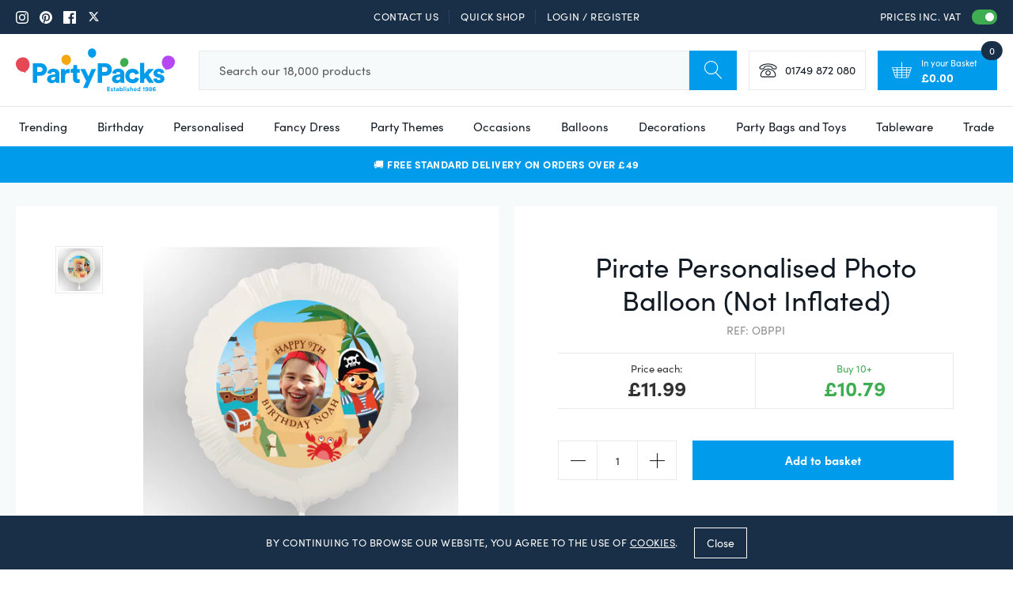

--- FILE ---
content_type: text/html; charset=utf-8
request_url: https://www.partypacks.co.uk/products/pirate-personalised-photo-balloon-not-inflated
body_size: 81853
content:
<!doctype html>
<html class="util-NoJs" lang="en">
  <head>
    <meta charset="utf-8">
    <meta http-equiv="X-UA-Compatible" content="IE=edge">
    <meta name="viewport" content="width=device-width,initial-scale=1">
    <meta name="author" content="By Association Only" /><link rel="canonical" href="https://www.partypacks.co.uk/products/pirate-personalised-photo-balloon-not-inflated"/><title>Pirate Personalised Photo Balloon (Not Inflated)
&ndash; Party Packs</title><meta name="description" content="THIS BALLOON IS NOT INFLATED No Pirate party would be complete without this Pirate Personalised Photo Balloon. With the wording and an image of your choice, we will add your information to allow you to have an affordable yet effective party decoration. Why not team this up with our Black and White Balloon arch kit to r"><link rel="icon" type="image/png" href="//www.partypacks.co.uk/cdn/shop/files/favicon16x16_16x16.png?v=1613560839" sizes="16x16" /><link rel="shortcut icon" type="image/png" href="//www.partypacks.co.uk/cdn/shop/files/favicon32x32_32x32.png?v=1613560839" sizes="32x32" /><link rel="icon" type="image/png" href="//www.partypacks.co.uk/cdn/shop/files/favicon192x192_194x194.png?v=1613560839" sizes="194x194" /><link rel="apple-touch-icon" href="//www.partypacks.co.uk/cdn/shop/files/favicon180x180_180x180.png?v=1613560839" sizes="180x180" /><link rel="icon" type="image/png" href="//www.partypacks.co.uk/cdn/shop/files/favicon192x192_1b9fde8a-f0fc-4879-9e68-6c4ec7e402e0_192x192.png?v=1613560839" sizes="192x192" /><link rel="manifest" href="//www.partypacks.co.uk/cdn/shop/t/2/assets/site.webmanifest.json?v=118707212709034491011696253034" />
<link rel="mask-icon" href="//www.partypacks.co.uk/cdn/shop/t/2/assets/safari-pinned-tab.svg?v=97415581270275483611559906593" color="#009ceb" />

<meta name="apple-mobile-web-app-title" content="Party Packs" />
<meta name="application-name" content="Party Packs" />
<meta name="msapplication-TileColor" content="#009ceb" />
<meta name="msapplication-config" content="//www.partypacks.co.uk/cdn/shop/t/2/assets/browserconfig.xml?v=113430739995751055331696253034" />
<meta name="theme-color" content="#009ceb" />



<meta property="og:site_name" content="Party Packs">
<meta property="og:url" content="https://www.partypacks.co.uk/products/pirate-personalised-photo-balloon-not-inflated">
<meta property="og:title" content="Pirate Personalised Photo Balloon (Not Inflated)">
<meta property="og:type" content="product">
<meta property="og:description" content="THIS BALLOON IS NOT INFLATED No Pirate party would be complete without this Pirate Personalised Photo Balloon. With the wording and an image of your choice, we will add your information to allow you to have an affordable yet effective party decoration. Why not team this up with our Black and White Balloon arch kit to r"><meta property="product:availability" content="instock">
  <meta property="product:price:amount" content="9.99">
  <meta property="product:price:currency" content="GBP"><meta property="og:image" content="http://www.partypacks.co.uk/cdn/shop/products/pirateweb.jpg?v=1749138116">
      <meta property="og:image:secure_url" content="https://www.partypacks.co.uk/cdn/shop/products/pirateweb.jpg?v=1749138116">
      <meta property="og:image:width" content="1000">
      <meta property="og:image:height" content="1000">
      <meta property="og:image:alt" content="Pirate Personalised Photo Balloon (Not Inflated)">

<meta name="twitter:site" content="@https://x.com/partypacks">
<meta name="twitter:card" content="summary_large_image">
<meta name="twitter:title" content="Pirate Personalised Photo Balloon (Not Inflated)">
<meta name="twitter:description" content="THIS BALLOON IS NOT INFLATED No Pirate party would be complete without this Pirate Personalised Photo Balloon. With the wording and an image of your choice, we will add your information to allow you to have an affordable yet effective party decoration. Why not team this up with our Black and White Balloon arch kit to r">

    
<link rel="prefetch" href="//www.partypacks.co.uk/cdn/shop/t/2/assets/layout.gift_card.css?v=146654676225287512971724833583" as="style"><link rel="prefetch" href="//www.partypacks.co.uk/cdn/shop/t/2/assets/layout.password.css?v=65505201738972542591724833581" as="style"><link type="text/css" href="//www.partypacks.co.uk/cdn/shop/t/2/assets/layout.theme.css?v=15091758807053651081724833579" rel="stylesheet">
<script>
      document.documentElement.className = document.documentElement.className.replace('util-NoJs', '');

      window.theme = {
        strings: {
          addToCart: "Add to basket",
          pleaseChoose: "Please choose",
          personalise: "Personalise",
          onSale: "On Sale",
          soldOut: "Out of Stock",
          unavailable: "Unavailable",
          selectAnOption: "Select an option",
          newIn: "New in",
          priceEach: "Price each:",
          subtotal: "Subtotal",
          checkout: "Continue to Checkout",
          checkoutButton: "Pay Now Securely",
          isInCart: "In Cart",
          download: "Download File"
        },
        moneyCurrencySymbol: "£",
        moneyFormat: "\u003cspan class=\"mon-Money\" data-amount=\"{{amount}}\"\u003e£{{amount}}\u003c\/span\u003e",
        moneyClass: 'mon-Money',
        showVat: true,
        customer: {
          isWholesale: false,},
        collection: {
          currentUrl: "\/collections\/all-products"
        },
        showPaymentIcons: true
      }

      
    </script>

    
  <script>
    if (window.localStorage && window.localStorage._tk_cache_v=160398) {
      document.documentElement.classList.add('wf-active')
      var script = document.createElement('script')
      script.innerHTML = window.localStorage._tk_cache_v=160398 + ";(function () {var timeout = setTimeout(function () {document.documentElement.classList.remove('wf-active');}, 300); Typekit.load({ async: false, active: function () { clearTimeout(timeout); }});})();";
      document.head.appendChild(script);
    }
    window._tk_onload = function () {
      var req = new XMLHttpRequest()
      req.addEventListener("load", function () {
        Object.keys(window.localStorage)
          .forEach(function (key) {
            if (key.indexOf('_tk_cache_') >= 0) {
              window.localStorage.removeItem(key)
            }
          })

        window.localStorage._tk_cache_v=160398 = this.responseText;
      });
      req.open("GET", "https://use.typekit.net/dgx1dgd.js");
      req.send();
    };
  </script>

  <script
    async
    src="https://use.typekit.net/dgx1dgd.js"
    onload="Typekit.load({ async: true, loading: window._tk_onload })"
  ></script>


    <script src="//www.partypacks.co.uk/cdn/s/shopify/shopify_common.js" type="text/javascript"></script>
    <script src="//www.partypacks.co.uk/cdn/s/javascripts/currencies.js" type="text/javascript"></script>
    
<link rel="prefetch" href="//www.partypacks.co.uk/cdn/shop/t/2/assets/layout.gift_card.js?v=183174232378446533911724833574" as="script"><link rel="prefetch" href="//www.partypacks.co.uk/cdn/shop/t/2/assets/layout.password.js?v=111053522642662788681724833581" as="script"><script type="text/javascript" src="//www.partypacks.co.uk/cdn/shop/t/2/assets/vendors@layout.theme.js?v=61314375185984792861724833586" defer="defer"></script><script type="text/javascript" src="//www.partypacks.co.uk/cdn/shop/t/2/assets/layout.theme.js?v=136061397794763300381724833584" defer="defer"></script><link rel="prefetch" href="//www.partypacks.co.uk/cdn/shop/t/2/assets/template.cart@template.collection.sub-collections@template.index@template.login@template.page.faqs@template.product@template.product.text-personalisation.js?v=52680750723179279691724833578" as="script"><link rel="prefetch" href="//www.partypacks.co.uk/cdn/shop/t/2/assets/template.cart.js?v=184053192982857346141724833581" as="script"><link rel="prefetch" href="//www.partypacks.co.uk/cdn/shop/t/2/assets/template.collection.sub-collections.js?v=99549032183734284421724833584" as="script"><link rel="prefetch" href="//www.partypacks.co.uk/cdn/shop/t/2/assets/vendors@template.gift_card.js?v=171153819048969164721724833573" as="script"><link rel="prefetch" href="//www.partypacks.co.uk/cdn/shop/t/2/assets/template.gift_card.js?v=1260750199124225291724833575" as="script"><link rel="prefetch" href="//www.partypacks.co.uk/cdn/shop/t/2/assets/template.index.js?v=115438481227678931181724833580" as="script"><link rel="prefetch" href="//www.partypacks.co.uk/cdn/shop/t/2/assets/template.page.faqs.js?v=103073525607627954921724833580" as="script"><link rel="prefetch" href="//www.partypacks.co.uk/cdn/shop/t/2/assets/template.product.js?v=90599832534536167441724833581" as="script"><link rel="prefetch" href="//www.partypacks.co.uk/cdn/shop/t/2/assets/template.product.text-personalisation.js?v=116728192043258050621724833584" as="script"><link rel="prefetch" href="//www.partypacks.co.uk/cdn/shop/t/2/assets/template.addresses.js?v=135041617649700846441724833583" as="script"><link rel="prefetch" href="//www.partypacks.co.uk/cdn/shop/t/2/assets/template.login.js?v=97902805825912892281724833576" as="script">
    <script>window.performance && window.performance.mark && window.performance.mark('shopify.content_for_header.start');</script><meta name="google-site-verification" content="ut97oKZJpBBMlenXk1jjAoAa2Q9mj-r09x1sNcOV_0c">
<meta name="facebook-domain-verification" content="8kpmvzr58ep0zplaeovrved7d9tp8a">
<meta id="shopify-digital-wallet" name="shopify-digital-wallet" content="/5141725277/digital_wallets/dialog">
<meta name="shopify-checkout-api-token" content="ced006290c6d972ec70b8b0e486ecb16">
<meta id="in-context-paypal-metadata" data-shop-id="5141725277" data-venmo-supported="false" data-environment="production" data-locale="en_US" data-paypal-v4="true" data-currency="GBP">
<link rel="alternate" type="application/json+oembed" href="https://www.partypacks.co.uk/products/pirate-personalised-photo-balloon-not-inflated.oembed">
<script async="async" src="/checkouts/internal/preloads.js?locale=en-GB"></script>
<link rel="preconnect" href="https://shop.app" crossorigin="anonymous">
<script async="async" src="https://shop.app/checkouts/internal/preloads.js?locale=en-GB&shop_id=5141725277" crossorigin="anonymous"></script>
<script id="apple-pay-shop-capabilities" type="application/json">{"shopId":5141725277,"countryCode":"GB","currencyCode":"GBP","merchantCapabilities":["supports3DS"],"merchantId":"gid:\/\/shopify\/Shop\/5141725277","merchantName":"Party Packs","requiredBillingContactFields":["postalAddress","email","phone"],"requiredShippingContactFields":["postalAddress","email","phone"],"shippingType":"shipping","supportedNetworks":["visa","maestro","masterCard","amex","discover","elo"],"total":{"type":"pending","label":"Party Packs","amount":"1.00"},"shopifyPaymentsEnabled":true,"supportsSubscriptions":true}</script>
<script id="shopify-features" type="application/json">{"accessToken":"ced006290c6d972ec70b8b0e486ecb16","betas":["rich-media-storefront-analytics"],"domain":"www.partypacks.co.uk","predictiveSearch":true,"shopId":5141725277,"locale":"en"}</script>
<script>var Shopify = Shopify || {};
Shopify.shop = "partypacks-store.myshopify.com";
Shopify.locale = "en";
Shopify.currency = {"active":"GBP","rate":"1.0"};
Shopify.country = "GB";
Shopify.theme = {"name":"Party Packs by BAO (Live)","id":73828663389,"schema_name":"Party Packs by BAO","schema_version":"1.0.0","theme_store_id":null,"role":"main"};
Shopify.theme.handle = "null";
Shopify.theme.style = {"id":null,"handle":null};
Shopify.cdnHost = "www.partypacks.co.uk/cdn";
Shopify.routes = Shopify.routes || {};
Shopify.routes.root = "/";</script>
<script type="module">!function(o){(o.Shopify=o.Shopify||{}).modules=!0}(window);</script>
<script>!function(o){function n(){var o=[];function n(){o.push(Array.prototype.slice.apply(arguments))}return n.q=o,n}var t=o.Shopify=o.Shopify||{};t.loadFeatures=n(),t.autoloadFeatures=n()}(window);</script>
<script>
  window.ShopifyPay = window.ShopifyPay || {};
  window.ShopifyPay.apiHost = "shop.app\/pay";
  window.ShopifyPay.redirectState = null;
</script>
<script id="shop-js-analytics" type="application/json">{"pageType":"product"}</script>
<script defer="defer" async type="module" src="//www.partypacks.co.uk/cdn/shopifycloud/shop-js/modules/v2/client.init-shop-cart-sync_BT-GjEfc.en.esm.js"></script>
<script defer="defer" async type="module" src="//www.partypacks.co.uk/cdn/shopifycloud/shop-js/modules/v2/chunk.common_D58fp_Oc.esm.js"></script>
<script defer="defer" async type="module" src="//www.partypacks.co.uk/cdn/shopifycloud/shop-js/modules/v2/chunk.modal_xMitdFEc.esm.js"></script>
<script type="module">
  await import("//www.partypacks.co.uk/cdn/shopifycloud/shop-js/modules/v2/client.init-shop-cart-sync_BT-GjEfc.en.esm.js");
await import("//www.partypacks.co.uk/cdn/shopifycloud/shop-js/modules/v2/chunk.common_D58fp_Oc.esm.js");
await import("//www.partypacks.co.uk/cdn/shopifycloud/shop-js/modules/v2/chunk.modal_xMitdFEc.esm.js");

  window.Shopify.SignInWithShop?.initShopCartSync?.({"fedCMEnabled":true,"windoidEnabled":true});

</script>
<script>
  window.Shopify = window.Shopify || {};
  if (!window.Shopify.featureAssets) window.Shopify.featureAssets = {};
  window.Shopify.featureAssets['shop-js'] = {"shop-cart-sync":["modules/v2/client.shop-cart-sync_DZOKe7Ll.en.esm.js","modules/v2/chunk.common_D58fp_Oc.esm.js","modules/v2/chunk.modal_xMitdFEc.esm.js"],"init-fed-cm":["modules/v2/client.init-fed-cm_B6oLuCjv.en.esm.js","modules/v2/chunk.common_D58fp_Oc.esm.js","modules/v2/chunk.modal_xMitdFEc.esm.js"],"shop-cash-offers":["modules/v2/client.shop-cash-offers_D2sdYoxE.en.esm.js","modules/v2/chunk.common_D58fp_Oc.esm.js","modules/v2/chunk.modal_xMitdFEc.esm.js"],"shop-login-button":["modules/v2/client.shop-login-button_QeVjl5Y3.en.esm.js","modules/v2/chunk.common_D58fp_Oc.esm.js","modules/v2/chunk.modal_xMitdFEc.esm.js"],"pay-button":["modules/v2/client.pay-button_DXTOsIq6.en.esm.js","modules/v2/chunk.common_D58fp_Oc.esm.js","modules/v2/chunk.modal_xMitdFEc.esm.js"],"shop-button":["modules/v2/client.shop-button_DQZHx9pm.en.esm.js","modules/v2/chunk.common_D58fp_Oc.esm.js","modules/v2/chunk.modal_xMitdFEc.esm.js"],"avatar":["modules/v2/client.avatar_BTnouDA3.en.esm.js"],"init-windoid":["modules/v2/client.init-windoid_CR1B-cfM.en.esm.js","modules/v2/chunk.common_D58fp_Oc.esm.js","modules/v2/chunk.modal_xMitdFEc.esm.js"],"init-shop-for-new-customer-accounts":["modules/v2/client.init-shop-for-new-customer-accounts_C_vY_xzh.en.esm.js","modules/v2/client.shop-login-button_QeVjl5Y3.en.esm.js","modules/v2/chunk.common_D58fp_Oc.esm.js","modules/v2/chunk.modal_xMitdFEc.esm.js"],"init-shop-email-lookup-coordinator":["modules/v2/client.init-shop-email-lookup-coordinator_BI7n9ZSv.en.esm.js","modules/v2/chunk.common_D58fp_Oc.esm.js","modules/v2/chunk.modal_xMitdFEc.esm.js"],"init-shop-cart-sync":["modules/v2/client.init-shop-cart-sync_BT-GjEfc.en.esm.js","modules/v2/chunk.common_D58fp_Oc.esm.js","modules/v2/chunk.modal_xMitdFEc.esm.js"],"shop-toast-manager":["modules/v2/client.shop-toast-manager_DiYdP3xc.en.esm.js","modules/v2/chunk.common_D58fp_Oc.esm.js","modules/v2/chunk.modal_xMitdFEc.esm.js"],"init-customer-accounts":["modules/v2/client.init-customer-accounts_D9ZNqS-Q.en.esm.js","modules/v2/client.shop-login-button_QeVjl5Y3.en.esm.js","modules/v2/chunk.common_D58fp_Oc.esm.js","modules/v2/chunk.modal_xMitdFEc.esm.js"],"init-customer-accounts-sign-up":["modules/v2/client.init-customer-accounts-sign-up_iGw4briv.en.esm.js","modules/v2/client.shop-login-button_QeVjl5Y3.en.esm.js","modules/v2/chunk.common_D58fp_Oc.esm.js","modules/v2/chunk.modal_xMitdFEc.esm.js"],"shop-follow-button":["modules/v2/client.shop-follow-button_CqMgW2wH.en.esm.js","modules/v2/chunk.common_D58fp_Oc.esm.js","modules/v2/chunk.modal_xMitdFEc.esm.js"],"checkout-modal":["modules/v2/client.checkout-modal_xHeaAweL.en.esm.js","modules/v2/chunk.common_D58fp_Oc.esm.js","modules/v2/chunk.modal_xMitdFEc.esm.js"],"shop-login":["modules/v2/client.shop-login_D91U-Q7h.en.esm.js","modules/v2/chunk.common_D58fp_Oc.esm.js","modules/v2/chunk.modal_xMitdFEc.esm.js"],"lead-capture":["modules/v2/client.lead-capture_BJmE1dJe.en.esm.js","modules/v2/chunk.common_D58fp_Oc.esm.js","modules/v2/chunk.modal_xMitdFEc.esm.js"],"payment-terms":["modules/v2/client.payment-terms_Ci9AEqFq.en.esm.js","modules/v2/chunk.common_D58fp_Oc.esm.js","modules/v2/chunk.modal_xMitdFEc.esm.js"]};
</script>
<script>(function() {
  var isLoaded = false;
  function asyncLoad() {
    if (isLoaded) return;
    isLoaded = true;
    var urls = ["https:\/\/js.klevu.com\/klevu-js-v1\/js\/klevuScript.js?klevuapi=klevu-156285453350310159\u0026lang=en\u0026shop=partypacks-store.myshopify.com","\/\/code.tidio.co\/tk6ci3eu11cwgbdsrbt9mgmmsdg90plc.js?shop=partypacks-store.myshopify.com","https:\/\/cdn.nfcube.com\/instafeed-1a2a9fa7b63b1d1f9cf376f5c1be0322.js?shop=partypacks-store.myshopify.com","https:\/\/s3.eu-west-1.amazonaws.com\/production-klarna-il-shopify-osm\/94e9fff33480c47f1f4290009834e8a0d63e685a\/partypacks-store.myshopify.com-1724833611603.js?shop=partypacks-store.myshopify.com"];
    for (var i = 0; i < urls.length; i++) {
      var s = document.createElement('script');
      s.type = 'text/javascript';
      s.async = true;
      s.src = urls[i];
      var x = document.getElementsByTagName('script')[0];
      x.parentNode.insertBefore(s, x);
    }
  };
  if(window.attachEvent) {
    window.attachEvent('onload', asyncLoad);
  } else {
    window.addEventListener('load', asyncLoad, false);
  }
})();</script>
<script id="__st">var __st={"a":5141725277,"offset":0,"reqid":"8ff12b60-cfa7-4c0c-b690-0efeb5a96a52-1769466756","pageurl":"www.partypacks.co.uk\/products\/pirate-personalised-photo-balloon-not-inflated","u":"dd4d08690c22","p":"product","rtyp":"product","rid":6577178837085};</script>
<script>window.ShopifyPaypalV4VisibilityTracking = true;</script>
<script id="captcha-bootstrap">!function(){'use strict';const t='contact',e='account',n='new_comment',o=[[t,t],['blogs',n],['comments',n],[t,'customer']],c=[[e,'customer_login'],[e,'guest_login'],[e,'recover_customer_password'],[e,'create_customer']],r=t=>t.map((([t,e])=>`form[action*='/${t}']:not([data-nocaptcha='true']) input[name='form_type'][value='${e}']`)).join(','),a=t=>()=>t?[...document.querySelectorAll(t)].map((t=>t.form)):[];function s(){const t=[...o],e=r(t);return a(e)}const i='password',u='form_key',d=['recaptcha-v3-token','g-recaptcha-response','h-captcha-response',i],f=()=>{try{return window.sessionStorage}catch{return}},m='__shopify_v',_=t=>t.elements[u];function p(t,e,n=!1){try{const o=window.sessionStorage,c=JSON.parse(o.getItem(e)),{data:r}=function(t){const{data:e,action:n}=t;return t[m]||n?{data:e,action:n}:{data:t,action:n}}(c);for(const[e,n]of Object.entries(r))t.elements[e]&&(t.elements[e].value=n);n&&o.removeItem(e)}catch(o){console.error('form repopulation failed',{error:o})}}const l='form_type',E='cptcha';function T(t){t.dataset[E]=!0}const w=window,h=w.document,L='Shopify',v='ce_forms',y='captcha';let A=!1;((t,e)=>{const n=(g='f06e6c50-85a8-45c8-87d0-21a2b65856fe',I='https://cdn.shopify.com/shopifycloud/storefront-forms-hcaptcha/ce_storefront_forms_captcha_hcaptcha.v1.5.2.iife.js',D={infoText:'Protected by hCaptcha',privacyText:'Privacy',termsText:'Terms'},(t,e,n)=>{const o=w[L][v],c=o.bindForm;if(c)return c(t,g,e,D).then(n);var r;o.q.push([[t,g,e,D],n]),r=I,A||(h.body.append(Object.assign(h.createElement('script'),{id:'captcha-provider',async:!0,src:r})),A=!0)});var g,I,D;w[L]=w[L]||{},w[L][v]=w[L][v]||{},w[L][v].q=[],w[L][y]=w[L][y]||{},w[L][y].protect=function(t,e){n(t,void 0,e),T(t)},Object.freeze(w[L][y]),function(t,e,n,w,h,L){const[v,y,A,g]=function(t,e,n){const i=e?o:[],u=t?c:[],d=[...i,...u],f=r(d),m=r(i),_=r(d.filter((([t,e])=>n.includes(e))));return[a(f),a(m),a(_),s()]}(w,h,L),I=t=>{const e=t.target;return e instanceof HTMLFormElement?e:e&&e.form},D=t=>v().includes(t);t.addEventListener('submit',(t=>{const e=I(t);if(!e)return;const n=D(e)&&!e.dataset.hcaptchaBound&&!e.dataset.recaptchaBound,o=_(e),c=g().includes(e)&&(!o||!o.value);(n||c)&&t.preventDefault(),c&&!n&&(function(t){try{if(!f())return;!function(t){const e=f();if(!e)return;const n=_(t);if(!n)return;const o=n.value;o&&e.removeItem(o)}(t);const e=Array.from(Array(32),(()=>Math.random().toString(36)[2])).join('');!function(t,e){_(t)||t.append(Object.assign(document.createElement('input'),{type:'hidden',name:u})),t.elements[u].value=e}(t,e),function(t,e){const n=f();if(!n)return;const o=[...t.querySelectorAll(`input[type='${i}']`)].map((({name:t})=>t)),c=[...d,...o],r={};for(const[a,s]of new FormData(t).entries())c.includes(a)||(r[a]=s);n.setItem(e,JSON.stringify({[m]:1,action:t.action,data:r}))}(t,e)}catch(e){console.error('failed to persist form',e)}}(e),e.submit())}));const S=(t,e)=>{t&&!t.dataset[E]&&(n(t,e.some((e=>e===t))),T(t))};for(const o of['focusin','change'])t.addEventListener(o,(t=>{const e=I(t);D(e)&&S(e,y())}));const B=e.get('form_key'),M=e.get(l),P=B&&M;t.addEventListener('DOMContentLoaded',(()=>{const t=y();if(P)for(const e of t)e.elements[l].value===M&&p(e,B);[...new Set([...A(),...v().filter((t=>'true'===t.dataset.shopifyCaptcha))])].forEach((e=>S(e,t)))}))}(h,new URLSearchParams(w.location.search),n,t,e,['guest_login'])})(!0,!0)}();</script>
<script integrity="sha256-4kQ18oKyAcykRKYeNunJcIwy7WH5gtpwJnB7kiuLZ1E=" data-source-attribution="shopify.loadfeatures" defer="defer" src="//www.partypacks.co.uk/cdn/shopifycloud/storefront/assets/storefront/load_feature-a0a9edcb.js" crossorigin="anonymous"></script>
<script crossorigin="anonymous" defer="defer" src="//www.partypacks.co.uk/cdn/shopifycloud/storefront/assets/shopify_pay/storefront-65b4c6d7.js?v=20250812"></script>
<script data-source-attribution="shopify.dynamic_checkout.dynamic.init">var Shopify=Shopify||{};Shopify.PaymentButton=Shopify.PaymentButton||{isStorefrontPortableWallets:!0,init:function(){window.Shopify.PaymentButton.init=function(){};var t=document.createElement("script");t.src="https://www.partypacks.co.uk/cdn/shopifycloud/portable-wallets/latest/portable-wallets.en.js",t.type="module",document.head.appendChild(t)}};
</script>
<script data-source-attribution="shopify.dynamic_checkout.buyer_consent">
  function portableWalletsHideBuyerConsent(e){var t=document.getElementById("shopify-buyer-consent"),n=document.getElementById("shopify-subscription-policy-button");t&&n&&(t.classList.add("hidden"),t.setAttribute("aria-hidden","true"),n.removeEventListener("click",e))}function portableWalletsShowBuyerConsent(e){var t=document.getElementById("shopify-buyer-consent"),n=document.getElementById("shopify-subscription-policy-button");t&&n&&(t.classList.remove("hidden"),t.removeAttribute("aria-hidden"),n.addEventListener("click",e))}window.Shopify?.PaymentButton&&(window.Shopify.PaymentButton.hideBuyerConsent=portableWalletsHideBuyerConsent,window.Shopify.PaymentButton.showBuyerConsent=portableWalletsShowBuyerConsent);
</script>
<script data-source-attribution="shopify.dynamic_checkout.cart.bootstrap">document.addEventListener("DOMContentLoaded",(function(){function t(){return document.querySelector("shopify-accelerated-checkout-cart, shopify-accelerated-checkout")}if(t())Shopify.PaymentButton.init();else{new MutationObserver((function(e,n){t()&&(Shopify.PaymentButton.init(),n.disconnect())})).observe(document.body,{childList:!0,subtree:!0})}}));
</script>
<link id="shopify-accelerated-checkout-styles" rel="stylesheet" media="screen" href="https://www.partypacks.co.uk/cdn/shopifycloud/portable-wallets/latest/accelerated-checkout-backwards-compat.css" crossorigin="anonymous">
<style id="shopify-accelerated-checkout-cart">
        #shopify-buyer-consent {
  margin-top: 1em;
  display: inline-block;
  width: 100%;
}

#shopify-buyer-consent.hidden {
  display: none;
}

#shopify-subscription-policy-button {
  background: none;
  border: none;
  padding: 0;
  text-decoration: underline;
  font-size: inherit;
  cursor: pointer;
}

#shopify-subscription-policy-button::before {
  box-shadow: none;
}

      </style>

<script>window.performance && window.performance.mark && window.performance.mark('shopify.content_for_header.end');</script>

    <link rel="preconnect" href="https://v.shopify.com">
    <link rel="preconnect" href="https://monorail-edge.shopifysvc.com">

    <meta name="google-site-verification" content="AuUZlpl9qrNSQT45q0DNCG0hFtVaO4kO_GRD7CEDwv8" />

    <script
      src="https://code.jquery.com/jquery-3.4.1.min.js"
      integrity="sha256-CSXorXvZcTkaix6Yvo6HppcZGetbYMGWSFlBw8HfCJo="
      crossorigin="anonymous"></script>

    <script>
      (function(h,o,t,j,a,r){
        h.hj=h.hj||function(){(h.hj.q=h.hj.q||[]).push(arguments)};
        h._hjSettings={hjid:267658,hjsv:6};
        a=o.getElementsByTagName('head')[0];
        r=o.createElement('script');r.async=1;
        r.src=t+h._hjSettings.hjid+j+h._hjSettings.hjsv;
        a.appendChild(r);
      })(window,document,'https://static.hotjar.com/c/hotjar-','.js?sv=');
    </script>

    <script>
      var dm_insight_id ='DM-7774190045-01';
      // Do not change this
      (function(w,d,u,t,o,c){w['dmtrackingobjectname']=o;c=d.createElement(t);c.async=1;c.src=u;t=d.getElementsByTagName
      (t)[0];t.parentNode.insertBefore(c,t);w[o]=w[o]||function(){(w[o].q=w[o].q||[]).push(arguments);};w[o]('track');
      })(window, document, '//static.trackedweb.net/js/_dmptv4.js', 'script', 'dmPt');
    </script>

    <!-- Global site tag (gtag.js) - Google Ads: 1072087529 -->
    <script async src="https://www.googletagmanager.com/gtag/js?id=AW-1072087529"></script>
    <script>
      window.dataLayer = window.dataLayer || [];
      function gtag(){dataLayer.push(arguments);}
      gtag('js', new Date());

      gtag('config', 'AW-1072087529');
    </script>
  <!-- BEGIN app block: shopify://apps/simprosys-google-shopping-feed/blocks/core_settings_block/1f0b859e-9fa6-4007-97e8-4513aff5ff3b --><!-- BEGIN: GSF App Core Tags & Scripts by Simprosys Google Shopping Feed -->









<!-- END: GSF App Core Tags & Scripts by Simprosys Google Shopping Feed -->
<!-- END app block --><!-- BEGIN app block: shopify://apps/zepto-product-personalizer/blocks/product_personalizer_main/7411210d-7b32-4c09-9455-e129e3be4729 --><!-- BEGIN app snippet: product-personalizer -->



  
 
 


<style>.pplr_add_to_cart{display:none !important;}</style><div id="pplr-6577178837085" data-id="6577178837085" class="product-personalizer" data-handle="pirate-personalised-photo-balloon-not-inflated"></div>
  
<script type='text/javascript'>
  window.pplr_variant_product = [];
  
  
   
  window.pplr_variant_product["39813248385117"]={"id":"39813248385117","product_id":"6715845148765","price":"416","inventory_quantity":"-104","inventory_policy":"deny","inventory_management":""};
  
  
  window.pplr_inv_product = [6715845148765];
   
  if (typeof product_personalizer == 'undefined') {
  var product_personalizer = {"cstmfy_req":"1"};
  }
  if (typeof pplr_product == 'undefined') {
    var pplr_product = {"id":6577178837085,"title":"Pirate Personalised Photo Balloon (Not Inflated)","handle":"pirate-personalised-photo-balloon-not-inflated","description":"\u003cp\u003eTHIS BALLOON IS NOT INFLATED\u003c\/p\u003e\n\u003cp\u003eNo Pirate party would be complete without this Pirate Personalised Photo Balloon. With the wording and an image of your choice, we will add your information to allow you to have an affordable yet effective party decoration.\u003c\/p\u003e\n\u003cp\u003eWhy not team this up with our \u003ca href=\"https:\/\/www.partypacks.co.uk\/collections\/pirate-party-decorations-tableware\/products\/black-and-white-balloon-arch-diy-kit-32-balloons-25m\" title=\"Black and White Balloon arch kit\"\u003eBlack and White Balloon arch kit\u003c\/a\u003e to really make a small corner of the room come to life. \u003c\/p\u003e\n\u003cp\u003ePlease note images should be of high quality. The balloon measures 22\" when flat and comes uninflated. The balloon is printed on 1 side only, the back is plain silver.\u003c\/p\u003e\n\u003cp\u003eSuitable for inflation with helium. To inflate your balloon, you will need to purchase a \u003ca href=\"https:\/\/www.partypacks.co.uk\/helium-balloon-gas-cylinder-for-30-balloons-we-are-unable-to-send-this-item-outside-uk-mainland--pid93667.html\"\u003ehelium cylinder for 30 balloons\u003c\/a\u003e or \u003ca href=\"https:\/\/www.partypacks.co.uk\/disposable-helium-balloon-gas-cylinder-for-50-balloons-we-are-unable-to-send-this-item-outside-uk-mainland--pid63344.html\"\u003ehelium cylinder for 50 balloons\u003c\/a\u003e. Many florists also offer an inflation service for a small fee.\u003c\/p\u003e\n\u003cbr\u003e","published_at":"2021-06-21T12:22:12+01:00","created_at":"2021-06-16T12:45:09+01:00","vendor":"Party Packs Personalised","type":"","tags":["filter-material: Foil","filter-occasion: Birthday","filter-theme: Pirate","filter-type: Balloons \u0026 Accessories","filter-type: Personalised","personalisable","sticker: Exclusive"],"price":999,"price_min":999,"price_max":999,"available":true,"price_varies":false,"compare_at_price":null,"compare_at_price_min":0,"compare_at_price_max":0,"compare_at_price_varies":false,"variants":[{"id":39336801239133,"title":"Default Title","option1":"Default Title","option2":null,"option3":null,"sku":"OBPPI","requires_shipping":true,"taxable":true,"featured_image":null,"available":true,"name":"Pirate Personalised Photo Balloon (Not Inflated)","public_title":null,"options":["Default Title"],"price":999,"weight":0,"compare_at_price":null,"inventory_management":"shopify","barcode":null,"requires_selling_plan":false,"selling_plan_allocations":[],"quantity_rule":{"min":1,"max":null,"increment":1}}],"images":["\/\/www.partypacks.co.uk\/cdn\/shop\/products\/pirateweb.jpg?v=1749138116"],"featured_image":"\/\/www.partypacks.co.uk\/cdn\/shop\/products\/pirateweb.jpg?v=1749138116","options":["Title"],"media":[{"alt":null,"id":20785567858781,"position":1,"preview_image":{"aspect_ratio":1.0,"height":1000,"width":1000,"src":"\/\/www.partypacks.co.uk\/cdn\/shop\/products\/pirateweb.jpg?v=1749138116"},"aspect_ratio":1.0,"height":1000,"media_type":"image","src":"\/\/www.partypacks.co.uk\/cdn\/shop\/products\/pirateweb.jpg?v=1749138116","width":1000}],"requires_selling_plan":false,"selling_plan_groups":[],"content":"\u003cp\u003eTHIS BALLOON IS NOT INFLATED\u003c\/p\u003e\n\u003cp\u003eNo Pirate party would be complete without this Pirate Personalised Photo Balloon. With the wording and an image of your choice, we will add your information to allow you to have an affordable yet effective party decoration.\u003c\/p\u003e\n\u003cp\u003eWhy not team this up with our \u003ca href=\"https:\/\/www.partypacks.co.uk\/collections\/pirate-party-decorations-tableware\/products\/black-and-white-balloon-arch-diy-kit-32-balloons-25m\" title=\"Black and White Balloon arch kit\"\u003eBlack and White Balloon arch kit\u003c\/a\u003e to really make a small corner of the room come to life. \u003c\/p\u003e\n\u003cp\u003ePlease note images should be of high quality. The balloon measures 22\" when flat and comes uninflated. The balloon is printed on 1 side only, the back is plain silver.\u003c\/p\u003e\n\u003cp\u003eSuitable for inflation with helium. To inflate your balloon, you will need to purchase a \u003ca href=\"https:\/\/www.partypacks.co.uk\/helium-balloon-gas-cylinder-for-30-balloons-we-are-unable-to-send-this-item-outside-uk-mainland--pid93667.html\"\u003ehelium cylinder for 30 balloons\u003c\/a\u003e or \u003ca href=\"https:\/\/www.partypacks.co.uk\/disposable-helium-balloon-gas-cylinder-for-50-balloons-we-are-unable-to-send-this-item-outside-uk-mainland--pid63344.html\"\u003ehelium cylinder for 50 balloons\u003c\/a\u003e. Many florists also offer an inflation service for a small fee.\u003c\/p\u003e\n\u003cbr\u003e"};
  }
  if (typeof pplr_shop_currency == 'undefined') {
  var pplr_shop_currency = "GBP";
  }
  if (typeof pplr_enabled_currencies_size == 'undefined') {
    var pplr_enabled_currencies_size = 2;
  }
  if (typeof pplr_money_formate == 'undefined') {
  var pplr_money_formate = "\u003cspan class=\"mon-Money\" data-amount=\"{{amount}}\"\u003e£{{amount}}\u003c\/span\u003e";
  }
  if (typeof pplr_script_loaded == "undefined") {
    var pplr_script_loaded = true;
    var loadScript_p = function(url, callback) {
    var script = document.createElement("script")
    script.type = "text/javascript";
    script.setAttribute("defer", "defer");
    if (script.readyState) {
      script.onreadystatechange = function() {
        if (script.readyState == "loaded" ||
            script.readyState == "complete") {
          script.onreadystatechange = null;
          callback();
        }
      };
    } else {
      script.onload = function() {
        callback();
      };
    }
    script.src = url;
    document.getElementsByTagName("head")[0].appendChild(script);
  };
  if(product_personalizer['cstmfy_req']>0){
      loadScript_p('//cdn-zeptoapps.com/product-personalizer/canvas-script.php?shop=partypacks-store.myshopify.com&prid=6577178837085&kkr=tomato', function() {})
    }
  }
</script>

<!-- END app snippet -->
<!-- BEGIN app snippet: zepto_common --><script>
var pplr_cart = {"note":null,"attributes":{},"original_total_price":0,"total_price":0,"total_discount":0,"total_weight":0.0,"item_count":0,"items":[],"requires_shipping":false,"currency":"GBP","items_subtotal_price":0,"cart_level_discount_applications":[],"checkout_charge_amount":0};
var pplr_shop_currency = "GBP";
var pplr_enabled_currencies_size = 2;
var pplr_money_formate = "\u003cspan class=\"mon-Money\" data-amount=\"{{amount}}\"\u003e£{{amount}}\u003c\/span\u003e";
var pplr_manual_theme_selector=["CartCount span","tr:has([name*=updates])","tr img:first",".line-item__title",".cart__item--price .cart__price",".grid__item.one-half.text-right",".pplr_item_remove",".ajaxcart__qty",".header__cart-price-bubble span[data-cart-price-bubble]","form[action*=cart] [name=checkout]","Click To View Image","1","Discount Code \u003cstrong\u003e{{ code }}\u003c\/strong\u003e is invalid","Discount code","Apply","#pplr_D_class","Subtotal","Shipping","\u003cstrong\u003eEST. Total\u003c\/strong\u003e"];
</script>
<script defer src="//cdn-zeptoapps.com/product-personalizer/pplr_common.js?v=26" ></script><!-- END app snippet -->

<!-- END app block --><!-- BEGIN app block: shopify://apps/bm-country-blocker-ip-blocker/blocks/boostmark-blocker/bf9db4b9-be4b-45e1-8127-bbcc07d93e7e -->

  <script src="https://cdn.shopify.com/extensions/019b300f-1323-7b7a-bda2-a589132c3189/boostymark-regionblock-71/assets/blocker.js?v=4&shop=partypacks-store.myshopify.com" async></script>
  <script src="https://cdn.shopify.com/extensions/019b300f-1323-7b7a-bda2-a589132c3189/boostymark-regionblock-71/assets/jk4ukh.js?c=6&shop=partypacks-store.myshopify.com" async></script>

  
    <script async>
      function _0x3f8f(_0x223ce8,_0x21bbeb){var _0x6fb9ec=_0x6fb9();return _0x3f8f=function(_0x3f8f82,_0x5dbe6e){_0x3f8f82=_0x3f8f82-0x191;var _0x51bf69=_0x6fb9ec[_0x3f8f82];return _0x51bf69;},_0x3f8f(_0x223ce8,_0x21bbeb);}(function(_0x4724fe,_0xeb51bb){var _0x47dea2=_0x3f8f,_0x141c8b=_0x4724fe();while(!![]){try{var _0x4a9abe=parseInt(_0x47dea2(0x1af))/0x1*(-parseInt(_0x47dea2(0x1aa))/0x2)+-parseInt(_0x47dea2(0x1a7))/0x3*(parseInt(_0x47dea2(0x192))/0x4)+parseInt(_0x47dea2(0x1a3))/0x5*(parseInt(_0x47dea2(0x1a6))/0x6)+-parseInt(_0x47dea2(0x19d))/0x7*(-parseInt(_0x47dea2(0x191))/0x8)+-parseInt(_0x47dea2(0x1a4))/0x9*(parseInt(_0x47dea2(0x196))/0xa)+-parseInt(_0x47dea2(0x1a0))/0xb+parseInt(_0x47dea2(0x198))/0xc;if(_0x4a9abe===_0xeb51bb)break;else _0x141c8b['push'](_0x141c8b['shift']());}catch(_0x5bdae7){_0x141c8b['push'](_0x141c8b['shift']());}}}(_0x6fb9,0x2b917),function e(){var _0x379294=_0x3f8f;window[_0x379294(0x19f)]=![];var _0x59af3b=new MutationObserver(function(_0x10185c){var _0x39bea0=_0x379294;_0x10185c[_0x39bea0(0x19b)](function(_0x486a2e){var _0x1ea3a0=_0x39bea0;_0x486a2e['addedNodes'][_0x1ea3a0(0x19b)](function(_0x1880c1){var _0x37d441=_0x1ea3a0;if(_0x1880c1[_0x37d441(0x193)]===_0x37d441(0x19c)&&window[_0x37d441(0x19f)]==![]){var _0x64f391=_0x1880c1['textContent']||_0x1880c1[_0x37d441(0x19e)];_0x64f391[_0x37d441(0x1ad)](_0x37d441(0x1ab))&&(window[_0x37d441(0x19f)]=!![],window['_bm_blocked_script']=_0x64f391,_0x1880c1[_0x37d441(0x194)][_0x37d441(0x1a2)](_0x1880c1),_0x59af3b[_0x37d441(0x195)]());}});});});_0x59af3b[_0x379294(0x1a9)](document[_0x379294(0x1a5)],{'childList':!![],'subtree':!![]}),setTimeout(()=>{var _0x43bd71=_0x379294;if(!window[_0x43bd71(0x1ae)]&&window['_bm_blocked']){var _0x4f89e0=document[_0x43bd71(0x1a8)](_0x43bd71(0x19a));_0x4f89e0[_0x43bd71(0x1ac)]=_0x43bd71(0x197),_0x4f89e0[_0x43bd71(0x1a1)]=window['_bm_blocked_script'],document[_0x43bd71(0x199)]['appendChild'](_0x4f89e0);}},0x2ee0);}());function _0x6fb9(){var _0x432d5b=['head','script','forEach','SCRIPT','7fPmGqS','src','_bm_blocked','1276902CZtaAd','textContent','removeChild','5xRSprd','513qTrjgw','documentElement','1459980yoQzSv','6QRCLrj','createElement','observe','33750bDyRAA','var\x20customDocumentWrite\x20=\x20function(content)','className','includes','bmExtension','11ecERGS','2776368sDqaNF','444776RGnQWH','nodeName','parentNode','disconnect','25720cFqzCY','analytics','3105336gpytKO'];_0x6fb9=function(){return _0x432d5b;};return _0x6fb9();}
    </script>
  

  

  
    <script async>
      !function(){var t;new MutationObserver(function(t,e){if(document.body&&(e.disconnect(),!window.bmExtension)){let i=document.createElement('div');i.id='bm-preload-mask',i.style.cssText='position: fixed !important; top: 0 !important; left: 0 !important; width: 100% !important; height: 100% !important; background-color: white !important; z-index: 2147483647 !important; display: block !important;',document.body.appendChild(i),setTimeout(function(){i.parentNode&&i.parentNode.removeChild(i);},1e4);}}).observe(document.documentElement,{childList:!0,subtree:!0});}();
    </script>
  

  

  













<!-- END app block --><link href="https://monorail-edge.shopifysvc.com" rel="dns-prefetch">
<script>(function(){if ("sendBeacon" in navigator && "performance" in window) {try {var session_token_from_headers = performance.getEntriesByType('navigation')[0].serverTiming.find(x => x.name == '_s').description;} catch {var session_token_from_headers = undefined;}var session_cookie_matches = document.cookie.match(/_shopify_s=([^;]*)/);var session_token_from_cookie = session_cookie_matches && session_cookie_matches.length === 2 ? session_cookie_matches[1] : "";var session_token = session_token_from_headers || session_token_from_cookie || "";function handle_abandonment_event(e) {var entries = performance.getEntries().filter(function(entry) {return /monorail-edge.shopifysvc.com/.test(entry.name);});if (!window.abandonment_tracked && entries.length === 0) {window.abandonment_tracked = true;var currentMs = Date.now();var navigation_start = performance.timing.navigationStart;var payload = {shop_id: 5141725277,url: window.location.href,navigation_start,duration: currentMs - navigation_start,session_token,page_type: "product"};window.navigator.sendBeacon("https://monorail-edge.shopifysvc.com/v1/produce", JSON.stringify({schema_id: "online_store_buyer_site_abandonment/1.1",payload: payload,metadata: {event_created_at_ms: currentMs,event_sent_at_ms: currentMs}}));}}window.addEventListener('pagehide', handle_abandonment_event);}}());</script>
<script id="web-pixels-manager-setup">(function e(e,d,r,n,o){if(void 0===o&&(o={}),!Boolean(null===(a=null===(i=window.Shopify)||void 0===i?void 0:i.analytics)||void 0===a?void 0:a.replayQueue)){var i,a;window.Shopify=window.Shopify||{};var t=window.Shopify;t.analytics=t.analytics||{};var s=t.analytics;s.replayQueue=[],s.publish=function(e,d,r){return s.replayQueue.push([e,d,r]),!0};try{self.performance.mark("wpm:start")}catch(e){}var l=function(){var e={modern:/Edge?\/(1{2}[4-9]|1[2-9]\d|[2-9]\d{2}|\d{4,})\.\d+(\.\d+|)|Firefox\/(1{2}[4-9]|1[2-9]\d|[2-9]\d{2}|\d{4,})\.\d+(\.\d+|)|Chrom(ium|e)\/(9{2}|\d{3,})\.\d+(\.\d+|)|(Maci|X1{2}).+ Version\/(15\.\d+|(1[6-9]|[2-9]\d|\d{3,})\.\d+)([,.]\d+|)( \(\w+\)|)( Mobile\/\w+|) Safari\/|Chrome.+OPR\/(9{2}|\d{3,})\.\d+\.\d+|(CPU[ +]OS|iPhone[ +]OS|CPU[ +]iPhone|CPU IPhone OS|CPU iPad OS)[ +]+(15[._]\d+|(1[6-9]|[2-9]\d|\d{3,})[._]\d+)([._]\d+|)|Android:?[ /-](13[3-9]|1[4-9]\d|[2-9]\d{2}|\d{4,})(\.\d+|)(\.\d+|)|Android.+Firefox\/(13[5-9]|1[4-9]\d|[2-9]\d{2}|\d{4,})\.\d+(\.\d+|)|Android.+Chrom(ium|e)\/(13[3-9]|1[4-9]\d|[2-9]\d{2}|\d{4,})\.\d+(\.\d+|)|SamsungBrowser\/([2-9]\d|\d{3,})\.\d+/,legacy:/Edge?\/(1[6-9]|[2-9]\d|\d{3,})\.\d+(\.\d+|)|Firefox\/(5[4-9]|[6-9]\d|\d{3,})\.\d+(\.\d+|)|Chrom(ium|e)\/(5[1-9]|[6-9]\d|\d{3,})\.\d+(\.\d+|)([\d.]+$|.*Safari\/(?![\d.]+ Edge\/[\d.]+$))|(Maci|X1{2}).+ Version\/(10\.\d+|(1[1-9]|[2-9]\d|\d{3,})\.\d+)([,.]\d+|)( \(\w+\)|)( Mobile\/\w+|) Safari\/|Chrome.+OPR\/(3[89]|[4-9]\d|\d{3,})\.\d+\.\d+|(CPU[ +]OS|iPhone[ +]OS|CPU[ +]iPhone|CPU IPhone OS|CPU iPad OS)[ +]+(10[._]\d+|(1[1-9]|[2-9]\d|\d{3,})[._]\d+)([._]\d+|)|Android:?[ /-](13[3-9]|1[4-9]\d|[2-9]\d{2}|\d{4,})(\.\d+|)(\.\d+|)|Mobile Safari.+OPR\/([89]\d|\d{3,})\.\d+\.\d+|Android.+Firefox\/(13[5-9]|1[4-9]\d|[2-9]\d{2}|\d{4,})\.\d+(\.\d+|)|Android.+Chrom(ium|e)\/(13[3-9]|1[4-9]\d|[2-9]\d{2}|\d{4,})\.\d+(\.\d+|)|Android.+(UC? ?Browser|UCWEB|U3)[ /]?(15\.([5-9]|\d{2,})|(1[6-9]|[2-9]\d|\d{3,})\.\d+)\.\d+|SamsungBrowser\/(5\.\d+|([6-9]|\d{2,})\.\d+)|Android.+MQ{2}Browser\/(14(\.(9|\d{2,})|)|(1[5-9]|[2-9]\d|\d{3,})(\.\d+|))(\.\d+|)|K[Aa][Ii]OS\/(3\.\d+|([4-9]|\d{2,})\.\d+)(\.\d+|)/},d=e.modern,r=e.legacy,n=navigator.userAgent;return n.match(d)?"modern":n.match(r)?"legacy":"unknown"}(),u="modern"===l?"modern":"legacy",c=(null!=n?n:{modern:"",legacy:""})[u],f=function(e){return[e.baseUrl,"/wpm","/b",e.hashVersion,"modern"===e.buildTarget?"m":"l",".js"].join("")}({baseUrl:d,hashVersion:r,buildTarget:u}),m=function(e){var d=e.version,r=e.bundleTarget,n=e.surface,o=e.pageUrl,i=e.monorailEndpoint;return{emit:function(e){var a=e.status,t=e.errorMsg,s=(new Date).getTime(),l=JSON.stringify({metadata:{event_sent_at_ms:s},events:[{schema_id:"web_pixels_manager_load/3.1",payload:{version:d,bundle_target:r,page_url:o,status:a,surface:n,error_msg:t},metadata:{event_created_at_ms:s}}]});if(!i)return console&&console.warn&&console.warn("[Web Pixels Manager] No Monorail endpoint provided, skipping logging."),!1;try{return self.navigator.sendBeacon.bind(self.navigator)(i,l)}catch(e){}var u=new XMLHttpRequest;try{return u.open("POST",i,!0),u.setRequestHeader("Content-Type","text/plain"),u.send(l),!0}catch(e){return console&&console.warn&&console.warn("[Web Pixels Manager] Got an unhandled error while logging to Monorail."),!1}}}}({version:r,bundleTarget:l,surface:e.surface,pageUrl:self.location.href,monorailEndpoint:e.monorailEndpoint});try{o.browserTarget=l,function(e){var d=e.src,r=e.async,n=void 0===r||r,o=e.onload,i=e.onerror,a=e.sri,t=e.scriptDataAttributes,s=void 0===t?{}:t,l=document.createElement("script"),u=document.querySelector("head"),c=document.querySelector("body");if(l.async=n,l.src=d,a&&(l.integrity=a,l.crossOrigin="anonymous"),s)for(var f in s)if(Object.prototype.hasOwnProperty.call(s,f))try{l.dataset[f]=s[f]}catch(e){}if(o&&l.addEventListener("load",o),i&&l.addEventListener("error",i),u)u.appendChild(l);else{if(!c)throw new Error("Did not find a head or body element to append the script");c.appendChild(l)}}({src:f,async:!0,onload:function(){if(!function(){var e,d;return Boolean(null===(d=null===(e=window.Shopify)||void 0===e?void 0:e.analytics)||void 0===d?void 0:d.initialized)}()){var d=window.webPixelsManager.init(e)||void 0;if(d){var r=window.Shopify.analytics;r.replayQueue.forEach((function(e){var r=e[0],n=e[1],o=e[2];d.publishCustomEvent(r,n,o)})),r.replayQueue=[],r.publish=d.publishCustomEvent,r.visitor=d.visitor,r.initialized=!0}}},onerror:function(){return m.emit({status:"failed",errorMsg:"".concat(f," has failed to load")})},sri:function(e){var d=/^sha384-[A-Za-z0-9+/=]+$/;return"string"==typeof e&&d.test(e)}(c)?c:"",scriptDataAttributes:o}),m.emit({status:"loading"})}catch(e){m.emit({status:"failed",errorMsg:(null==e?void 0:e.message)||"Unknown error"})}}})({shopId: 5141725277,storefrontBaseUrl: "https://www.partypacks.co.uk",extensionsBaseUrl: "https://extensions.shopifycdn.com/cdn/shopifycloud/web-pixels-manager",monorailEndpoint: "https://monorail-edge.shopifysvc.com/unstable/produce_batch",surface: "storefront-renderer",enabledBetaFlags: ["2dca8a86"],webPixelsConfigList: [{"id":"1929347458","configuration":"{\"account_ID\":\"75300\",\"google_analytics_tracking_tag\":\"1\",\"measurement_id\":\"2\",\"api_secret\":\"3\",\"shop_settings\":\"{\\\"custom_pixel_script\\\":\\\"https:\\\\\\\/\\\\\\\/storage.googleapis.com\\\\\\\/gsf-scripts\\\\\\\/custom-pixels\\\\\\\/partypacks-store.js\\\"}\"}","eventPayloadVersion":"v1","runtimeContext":"LAX","scriptVersion":"c6b888297782ed4a1cba19cda43d6625","type":"APP","apiClientId":1558137,"privacyPurposes":[],"dataSharingAdjustments":{"protectedCustomerApprovalScopes":["read_customer_address","read_customer_email","read_customer_name","read_customer_personal_data","read_customer_phone"]}},{"id":"1384087938","configuration":"{\"tagID\":\"2614071209284\"}","eventPayloadVersion":"v1","runtimeContext":"STRICT","scriptVersion":"18031546ee651571ed29edbe71a3550b","type":"APP","apiClientId":3009811,"privacyPurposes":["ANALYTICS","MARKETING","SALE_OF_DATA"],"dataSharingAdjustments":{"protectedCustomerApprovalScopes":["read_customer_address","read_customer_email","read_customer_name","read_customer_personal_data","read_customer_phone"]}},{"id":"929661314","configuration":"{\"config\":\"{\\\"pixel_id\\\":\\\"G-X9K989LL8G\\\",\\\"target_country\\\":\\\"GB\\\",\\\"gtag_events\\\":[{\\\"type\\\":\\\"begin_checkout\\\",\\\"action_label\\\":[\\\"G-X9K989LL8G\\\",\\\"AW-16659952383\\\/sImCCMOjlscZEP_liog-\\\"]},{\\\"type\\\":\\\"search\\\",\\\"action_label\\\":[\\\"G-X9K989LL8G\\\",\\\"AW-16659952383\\\/ARPICL2jlscZEP_liog-\\\"]},{\\\"type\\\":\\\"view_item\\\",\\\"action_label\\\":[\\\"G-X9K989LL8G\\\",\\\"AW-16659952383\\\/qMz-CLqjlscZEP_liog-\\\"]},{\\\"type\\\":\\\"purchase\\\",\\\"action_label\\\":[\\\"G-X9K989LL8G\\\",\\\"AW-16659952383\\\/Jrn7CLSjlscZEP_liog-\\\"]},{\\\"type\\\":\\\"page_view\\\",\\\"action_label\\\":[\\\"G-X9K989LL8G\\\",\\\"AW-16659952383\\\/TdPlCLejlscZEP_liog-\\\"]},{\\\"type\\\":\\\"add_payment_info\\\",\\\"action_label\\\":[\\\"G-X9K989LL8G\\\",\\\"AW-16659952383\\\/gxS0CMajlscZEP_liog-\\\"]},{\\\"type\\\":\\\"add_to_cart\\\",\\\"action_label\\\":[\\\"G-X9K989LL8G\\\",\\\"AW-16659952383\\\/qkjECMCjlscZEP_liog-\\\"]}],\\\"enable_monitoring_mode\\\":false}\"}","eventPayloadVersion":"v1","runtimeContext":"OPEN","scriptVersion":"b2a88bafab3e21179ed38636efcd8a93","type":"APP","apiClientId":1780363,"privacyPurposes":[],"dataSharingAdjustments":{"protectedCustomerApprovalScopes":["read_customer_address","read_customer_email","read_customer_name","read_customer_personal_data","read_customer_phone"]}},{"id":"329678941","configuration":"{\"pixelCode\":\"CGM4PNRC77U8UVIIBRN0\"}","eventPayloadVersion":"v1","runtimeContext":"STRICT","scriptVersion":"22e92c2ad45662f435e4801458fb78cc","type":"APP","apiClientId":4383523,"privacyPurposes":["ANALYTICS","MARKETING","SALE_OF_DATA"],"dataSharingAdjustments":{"protectedCustomerApprovalScopes":["read_customer_address","read_customer_email","read_customer_name","read_customer_personal_data","read_customer_phone"]}},{"id":"33849437","eventPayloadVersion":"1","runtimeContext":"LAX","scriptVersion":"16","type":"CUSTOM","privacyPurposes":["ANALYTICS","MARKETING","SALE_OF_DATA"],"name":"Bing"},{"id":"167281026","eventPayloadVersion":"v1","runtimeContext":"LAX","scriptVersion":"1","type":"CUSTOM","privacyPurposes":["MARKETING"],"name":"Meta pixel (migrated)"},{"id":"shopify-app-pixel","configuration":"{}","eventPayloadVersion":"v1","runtimeContext":"STRICT","scriptVersion":"0450","apiClientId":"shopify-pixel","type":"APP","privacyPurposes":["ANALYTICS","MARKETING"]},{"id":"shopify-custom-pixel","eventPayloadVersion":"v1","runtimeContext":"LAX","scriptVersion":"0450","apiClientId":"shopify-pixel","type":"CUSTOM","privacyPurposes":["ANALYTICS","MARKETING"]}],isMerchantRequest: false,initData: {"shop":{"name":"Party Packs","paymentSettings":{"currencyCode":"GBP"},"myshopifyDomain":"partypacks-store.myshopify.com","countryCode":"GB","storefrontUrl":"https:\/\/www.partypacks.co.uk"},"customer":null,"cart":null,"checkout":null,"productVariants":[{"price":{"amount":9.99,"currencyCode":"GBP"},"product":{"title":"Pirate Personalised Photo Balloon (Not Inflated)","vendor":"Party Packs Personalised","id":"6577178837085","untranslatedTitle":"Pirate Personalised Photo Balloon (Not Inflated)","url":"\/products\/pirate-personalised-photo-balloon-not-inflated","type":""},"id":"39336801239133","image":{"src":"\/\/www.partypacks.co.uk\/cdn\/shop\/products\/pirateweb.jpg?v=1749138116"},"sku":"OBPPI","title":"Default Title","untranslatedTitle":"Default Title"}],"purchasingCompany":null},},"https://www.partypacks.co.uk/cdn","fcfee988w5aeb613cpc8e4bc33m6693e112",{"modern":"","legacy":""},{"shopId":"5141725277","storefrontBaseUrl":"https:\/\/www.partypacks.co.uk","extensionBaseUrl":"https:\/\/extensions.shopifycdn.com\/cdn\/shopifycloud\/web-pixels-manager","surface":"storefront-renderer","enabledBetaFlags":"[\"2dca8a86\"]","isMerchantRequest":"false","hashVersion":"fcfee988w5aeb613cpc8e4bc33m6693e112","publish":"custom","events":"[[\"page_viewed\",{}],[\"product_viewed\",{\"productVariant\":{\"price\":{\"amount\":9.99,\"currencyCode\":\"GBP\"},\"product\":{\"title\":\"Pirate Personalised Photo Balloon (Not Inflated)\",\"vendor\":\"Party Packs Personalised\",\"id\":\"6577178837085\",\"untranslatedTitle\":\"Pirate Personalised Photo Balloon (Not Inflated)\",\"url\":\"\/products\/pirate-personalised-photo-balloon-not-inflated\",\"type\":\"\"},\"id\":\"39336801239133\",\"image\":{\"src\":\"\/\/www.partypacks.co.uk\/cdn\/shop\/products\/pirateweb.jpg?v=1749138116\"},\"sku\":\"OBPPI\",\"title\":\"Default Title\",\"untranslatedTitle\":\"Default Title\"}}]]"});</script><script>
  window.ShopifyAnalytics = window.ShopifyAnalytics || {};
  window.ShopifyAnalytics.meta = window.ShopifyAnalytics.meta || {};
  window.ShopifyAnalytics.meta.currency = 'GBP';
  var meta = {"product":{"id":6577178837085,"gid":"gid:\/\/shopify\/Product\/6577178837085","vendor":"Party Packs Personalised","type":"","handle":"pirate-personalised-photo-balloon-not-inflated","variants":[{"id":39336801239133,"price":999,"name":"Pirate Personalised Photo Balloon (Not Inflated)","public_title":null,"sku":"OBPPI"}],"remote":false},"page":{"pageType":"product","resourceType":"product","resourceId":6577178837085,"requestId":"8ff12b60-cfa7-4c0c-b690-0efeb5a96a52-1769466756"}};
  for (var attr in meta) {
    window.ShopifyAnalytics.meta[attr] = meta[attr];
  }
</script>
<script class="analytics">
  (function () {
    var customDocumentWrite = function(content) {
      var jquery = null;

      if (window.jQuery) {
        jquery = window.jQuery;
      } else if (window.Checkout && window.Checkout.$) {
        jquery = window.Checkout.$;
      }

      if (jquery) {
        jquery('body').append(content);
      }
    };

    var hasLoggedConversion = function(token) {
      if (token) {
        return document.cookie.indexOf('loggedConversion=' + token) !== -1;
      }
      return false;
    }

    var setCookieIfConversion = function(token) {
      if (token) {
        var twoMonthsFromNow = new Date(Date.now());
        twoMonthsFromNow.setMonth(twoMonthsFromNow.getMonth() + 2);

        document.cookie = 'loggedConversion=' + token + '; expires=' + twoMonthsFromNow;
      }
    }

    var trekkie = window.ShopifyAnalytics.lib = window.trekkie = window.trekkie || [];
    if (trekkie.integrations) {
      return;
    }
    trekkie.methods = [
      'identify',
      'page',
      'ready',
      'track',
      'trackForm',
      'trackLink'
    ];
    trekkie.factory = function(method) {
      return function() {
        var args = Array.prototype.slice.call(arguments);
        args.unshift(method);
        trekkie.push(args);
        return trekkie;
      };
    };
    for (var i = 0; i < trekkie.methods.length; i++) {
      var key = trekkie.methods[i];
      trekkie[key] = trekkie.factory(key);
    }
    trekkie.load = function(config) {
      trekkie.config = config || {};
      trekkie.config.initialDocumentCookie = document.cookie;
      var first = document.getElementsByTagName('script')[0];
      var script = document.createElement('script');
      script.type = 'text/javascript';
      script.onerror = function(e) {
        var scriptFallback = document.createElement('script');
        scriptFallback.type = 'text/javascript';
        scriptFallback.onerror = function(error) {
                var Monorail = {
      produce: function produce(monorailDomain, schemaId, payload) {
        var currentMs = new Date().getTime();
        var event = {
          schema_id: schemaId,
          payload: payload,
          metadata: {
            event_created_at_ms: currentMs,
            event_sent_at_ms: currentMs
          }
        };
        return Monorail.sendRequest("https://" + monorailDomain + "/v1/produce", JSON.stringify(event));
      },
      sendRequest: function sendRequest(endpointUrl, payload) {
        // Try the sendBeacon API
        if (window && window.navigator && typeof window.navigator.sendBeacon === 'function' && typeof window.Blob === 'function' && !Monorail.isIos12()) {
          var blobData = new window.Blob([payload], {
            type: 'text/plain'
          });

          if (window.navigator.sendBeacon(endpointUrl, blobData)) {
            return true;
          } // sendBeacon was not successful

        } // XHR beacon

        var xhr = new XMLHttpRequest();

        try {
          xhr.open('POST', endpointUrl);
          xhr.setRequestHeader('Content-Type', 'text/plain');
          xhr.send(payload);
        } catch (e) {
          console.log(e);
        }

        return false;
      },
      isIos12: function isIos12() {
        return window.navigator.userAgent.lastIndexOf('iPhone; CPU iPhone OS 12_') !== -1 || window.navigator.userAgent.lastIndexOf('iPad; CPU OS 12_') !== -1;
      }
    };
    Monorail.produce('monorail-edge.shopifysvc.com',
      'trekkie_storefront_load_errors/1.1',
      {shop_id: 5141725277,
      theme_id: 73828663389,
      app_name: "storefront",
      context_url: window.location.href,
      source_url: "//www.partypacks.co.uk/cdn/s/trekkie.storefront.a804e9514e4efded663580eddd6991fcc12b5451.min.js"});

        };
        scriptFallback.async = true;
        scriptFallback.src = '//www.partypacks.co.uk/cdn/s/trekkie.storefront.a804e9514e4efded663580eddd6991fcc12b5451.min.js';
        first.parentNode.insertBefore(scriptFallback, first);
      };
      script.async = true;
      script.src = '//www.partypacks.co.uk/cdn/s/trekkie.storefront.a804e9514e4efded663580eddd6991fcc12b5451.min.js';
      first.parentNode.insertBefore(script, first);
    };
    trekkie.load(
      {"Trekkie":{"appName":"storefront","development":false,"defaultAttributes":{"shopId":5141725277,"isMerchantRequest":null,"themeId":73828663389,"themeCityHash":"556248736647756961","contentLanguage":"en","currency":"GBP"},"isServerSideCookieWritingEnabled":true,"monorailRegion":"shop_domain","enabledBetaFlags":["65f19447"]},"Session Attribution":{},"S2S":{"facebookCapiEnabled":false,"source":"trekkie-storefront-renderer","apiClientId":580111}}
    );

    var loaded = false;
    trekkie.ready(function() {
      if (loaded) return;
      loaded = true;

      window.ShopifyAnalytics.lib = window.trekkie;

      var originalDocumentWrite = document.write;
      document.write = customDocumentWrite;
      try { window.ShopifyAnalytics.merchantGoogleAnalytics.call(this); } catch(error) {};
      document.write = originalDocumentWrite;

      window.ShopifyAnalytics.lib.page(null,{"pageType":"product","resourceType":"product","resourceId":6577178837085,"requestId":"8ff12b60-cfa7-4c0c-b690-0efeb5a96a52-1769466756","shopifyEmitted":true});

      var match = window.location.pathname.match(/checkouts\/(.+)\/(thank_you|post_purchase)/)
      var token = match? match[1]: undefined;
      if (!hasLoggedConversion(token)) {
        setCookieIfConversion(token);
        window.ShopifyAnalytics.lib.track("Viewed Product",{"currency":"GBP","variantId":39336801239133,"productId":6577178837085,"productGid":"gid:\/\/shopify\/Product\/6577178837085","name":"Pirate Personalised Photo Balloon (Not Inflated)","price":"9.99","sku":"OBPPI","brand":"Party Packs Personalised","variant":null,"category":"","nonInteraction":true,"remote":false},undefined,undefined,{"shopifyEmitted":true});
      window.ShopifyAnalytics.lib.track("monorail:\/\/trekkie_storefront_viewed_product\/1.1",{"currency":"GBP","variantId":39336801239133,"productId":6577178837085,"productGid":"gid:\/\/shopify\/Product\/6577178837085","name":"Pirate Personalised Photo Balloon (Not Inflated)","price":"9.99","sku":"OBPPI","brand":"Party Packs Personalised","variant":null,"category":"","nonInteraction":true,"remote":false,"referer":"https:\/\/www.partypacks.co.uk\/products\/pirate-personalised-photo-balloon-not-inflated"});
      }
    });


        var eventsListenerScript = document.createElement('script');
        eventsListenerScript.async = true;
        eventsListenerScript.src = "//www.partypacks.co.uk/cdn/shopifycloud/storefront/assets/shop_events_listener-3da45d37.js";
        document.getElementsByTagName('head')[0].appendChild(eventsListenerScript);

})();</script>
  <script>
  if (!window.ga || (window.ga && typeof window.ga !== 'function')) {
    window.ga = function ga() {
      (window.ga.q = window.ga.q || []).push(arguments);
      if (window.Shopify && window.Shopify.analytics && typeof window.Shopify.analytics.publish === 'function') {
        window.Shopify.analytics.publish("ga_stub_called", {}, {sendTo: "google_osp_migration"});
      }
      console.error("Shopify's Google Analytics stub called with:", Array.from(arguments), "\nSee https://help.shopify.com/manual/promoting-marketing/pixels/pixel-migration#google for more information.");
    };
    if (window.Shopify && window.Shopify.analytics && typeof window.Shopify.analytics.publish === 'function') {
      window.Shopify.analytics.publish("ga_stub_initialized", {}, {sendTo: "google_osp_migration"});
    }
  }
</script>
<script
  defer
  src="https://www.partypacks.co.uk/cdn/shopifycloud/perf-kit/shopify-perf-kit-3.0.4.min.js"
  data-application="storefront-renderer"
  data-shop-id="5141725277"
  data-render-region="gcp-us-east1"
  data-page-type="product"
  data-theme-instance-id="73828663389"
  data-theme-name="Party Packs by BAO"
  data-theme-version="1.0.0"
  data-monorail-region="shop_domain"
  data-resource-timing-sampling-rate="10"
  data-shs="true"
  data-shs-beacon="true"
  data-shs-export-with-fetch="true"
  data-shs-logs-sample-rate="1"
  data-shs-beacon-endpoint="https://www.partypacks.co.uk/api/collect"
></script>
</head>

  <body id="pirate-personalised-photo-balloon-not-inflated" class="lyt-Site template-product util-Vat-on">
    <div id="app">
      <a class="util-ScreenReaderOnly" href="#MainContent">Skip to content</a>

      <div id="shopify-section-header" class="shopify-section"><div data-section-id="header" data-section-type="header" class="hd-Header"><section class="hd-MobileBar" aria-hidden="true">
  <div class="hd-MobileBar_Menu">
    <a class="hd-MobileBar_MenuTrigger"
            href="#"
            data-module-drawers-trigger="menu">
      <div class="hd-MobileBar_MenuTriggerLine"></div>
      <span class="util-ScreenReaderOnly">
        Menu
      </span>
    </a>
  </div>

  <a class="hd-MobileBar_Phone" href="tel:01749 872 080"><svg viewBox="0 0 24 18" xmlns="http://www.w3.org/2000/svg">
  <path d="M21.202 7.701a7.71 7.71 0 0 1-4.077-1.131 2.238 2.238 0 0 1-.591-1.325c-.104-.509-.162-.656-.394-.758a12.552 12.552 0 0 0-8.178 0c-.22.09-.278.25-.383.758a2.238 2.238 0 0 1-.59 1.325 4.276 4.276 0 0 1-1.773.78c-.757.192-1.535.295-2.317.306a2.238 2.238 0 0 1-1.587-.441A2.656 2.656 0 0 1 .525 5.55a2.426 2.426 0 0 1 .787-1.992A11.766 11.766 0 0 1 6.04.877a20.61 20.61 0 0 1 11.897 0c1.79.522 3.429 1.448 4.784 2.705.509.478.796 1.138.796 1.828 0 .69-.287 1.35-.796 1.827-.43.333-.97.499-1.518.464zM12.028 2.7c1.562-.03 3.116.235 4.575.781.622.301 1.03.907 1.066 1.584.02.27.117.528.278.747a7.226 7.226 0 0 0 3.255.759c.556 0 .73-.091.753-.114.293-.261.46-.63.46-1.018s-.167-.757-.46-1.019C19.87 2.382 16.163 1.16 12.028 1.16c-4.136 0-7.773 1.2-9.847 3.225a1.364 1.364 0 0 0-.451 1.132c.038.357.197.692.451.95.246.098.512.137.776.114a7.333 7.333 0 0 0 3.232-.747c.164-.218.26-.477.278-.747a1.855 1.855 0 0 1 1.066-1.584 12.065 12.065 0 0 1 4.518-.77l-.023-.034zM19.58 18H4.52a2.765 2.765 0 0 1-2.015-.837 2.702 2.702 0 0 1-.753-2.014 9.75 9.75 0 0 1 1.47-4.233 8.66 8.66 0 0 1 3.117-2.92 13.083 13.083 0 0 1 11.422 0 8.477 8.477 0 0 1 3.116 2.92 9.573 9.573 0 0 1 1.471 4.233 2.646 2.646 0 0 1-.741 2.014A2.813 2.813 0 0 1 19.58 18zM12.05 7.815c-3.614 0-6.244 1.234-7.82 3.656a8.672 8.672 0 0 0-1.32 3.735c-.015.42.144.827.44 1.131.3.313.72.49 1.159.487h15.059c.446.007.874-.169 1.18-.485a1.53 1.53 0 0 0 .43-1.179 8.672 8.672 0 0 0-1.32-3.734c-1.576-2.422-4.205-3.656-7.82-3.656l.012.045zm0 7.922c-1.92 0-3.475-1.52-3.475-3.395s1.556-3.395 3.475-3.395c1.92 0 3.475 1.52 3.475 3.395s-1.556 3.395-3.475 3.395zm0-5.658c-1.28 0-2.317 1.013-2.317 2.263s1.037 2.264 2.317 2.264c1.28 0 2.317-1.014 2.317-2.264 0-1.25-1.038-2.263-2.317-2.263z" fill-rule="nonzero"/>
</svg>
</a>

  <a class="hd-MobileBar_Logo" href="/" itemprop="url">
    <svg xmlns="http://www.w3.org/2000/svg" viewBox="0 0 207.41 55.37"><g data-name="Layer 2"><g data-name="Layer 1"><path d="M146.62 19.15A5.36 5.36 0 1 0 136.38 16a6.4 6.4 0 0 0 3 7.45 2.73 2.73 0 0 1-.33.35.13.13 0 0 0 .12.22l.19-.07a.42.42 0 0 1 0 .1.13.13 0 0 0 .22.06l.06-.05c0 .06.1.13.16.19s.24 0 .23-.09a4.51 4.51 0 0 1 0-.52 6.47 6.47 0 0 0 6.59-4.49z" fill="#40ac52"/><path fill="#009ceb" d="M104.7 5a5.39 5.39 0 1 0-10.7.86 6.44 6.44 0 0 0 5.55 5.87 2.44 2.44 0 0 1-.19.44.14.14 0 0 0 .2.17l.16-.14.06.08a.14.14 0 0 0 .23 0v-.08a.94.94 0 0 0 .22.12c.09 0 .24-.05.18-.16s-.14-.32-.2-.49A6.49 6.49 0 0 0 104.7 5z"/><path d="M71.81 12.92A6.23 6.23 0 1 0 59.52 15a7.44 7.44 0 0 0 7 6.17 3.09 3.09 0 0 1-.17.54.15.15 0 0 0 .24.17l.17-.18.09.08a.16.16 0 0 0 .26 0v-.1a1.11 1.11 0 0 0 .27.12c.11 0 .27-.08.19-.21a5.36 5.36 0 0 1-.28-.53 7.54 7.54 0 0 0 4.52-8.14z" fill="#f3a710"/><path d="M190.91 14.92c1.82-5.62 6.7-6.76 10.61-5.49s7.2 5.06 5.37 10.67a10 10 0 0 1-10.57 6.9 4.69 4.69 0 0 0 .12.75.21.21 0 0 1-.35.18 2.22 2.22 0 0 1-.19-.27l-.14.09a.2.2 0 0 1-.33-.11v-.13a1.62 1.62 0 0 1-.38.09c-.16 0-.35-.16-.22-.31a8.05 8.05 0 0 0 .49-.66 10.12 10.12 0 0 1-4.41-11.71z" fill="#b647f5"/><path d="M.5 22.84c-1.84-6 1.69-9.93 5.86-11.21s9.3 0 11.14 6a10.63 10.63 0 0 1-5 12.37 4.31 4.31 0 0 0 .56.57.22.22 0 0 1-.19.37 1.61 1.61 0 0 1-.33-.12 1.66 1.66 0 0 0-.06.16.22.22 0 0 1-.36.11L12 31a1.31 1.31 0 0 1-.27.31c-.12.11-.39.07-.38-.14a8.24 8.24 0 0 0 0-.86A10.73 10.73 0 0 1 .5 22.84z" fill="#e74855"/><path fill="#009ceb" d="M119.27 55.25v-5.67h3.55v1h-2.45v1.3h2.22v1h-2.22v1.31h2.45v1zM124.57 54a.65.65 0 0 0 .72.6c.35 0 .52-.19.52-.39s-.12-.32-.43-.39l-.52-.12c-.76-.17-1.1-.62-1.1-1.17a1.54 1.54 0 0 1 3-.15l-.88.19a.6.6 0 0 0-.65-.52.46.46 0 0 0-.51.39c0 .19.15.31.36.35l.56.12c.78.16 1.17.63 1.17 1.21a1.35 1.35 0 0 1-1.53 1.29 1.48 1.48 0 0 1-1.64-1.21zM129.15 51.32h.79v.94h-.79v1.65c0 .34.16.46.46.46a1.22 1.22 0 0 0 .33 0v.88a1.54 1.54 0 0 1-.6.1 1.14 1.14 0 0 1-1.24-1.22v-1.87h-.72v-.94h.2a.56.56 0 0 0 .61-.62v-.56h1zM132 53l1-.14c.23 0 .3-.15.3-.28s-.22-.52-.66-.52a.71.71 0 0 0-.76.64l-.94-.2a1.57 1.57 0 0 1 1.69-1.29c1.25 0 1.71.7 1.71 1.49v1.94a3.53 3.53 0 0 0 0 .62h-1a3.06 3.06 0 0 1 0-.47 1.32 1.32 0 0 1-1.16.59 1.24 1.24 0 0 1-1.35-1.19A1.22 1.22 0 0 1 132 53zm1.26.67v-.17l-.89.13a.5.5 0 0 0-.49.5.46.46 0 0 0 .52.45.8.8 0 0 0 .83-.92zM135.5 55.25v-5.79h1.05v2.29a1.4 1.4 0 0 1 1.19-.53 1.84 1.84 0 0 1 1.82 2.05 1.9 1.9 0 0 1-1.86 2.08 1.34 1.34 0 0 1-1.17-.58v.48zm2-3.08a1 1 0 0 0-1 1.11 1 1 0 0 0 1 1.12 1.13 1.13 0 0 0 0-2.23zM140.56 55.25v-5.79h1.06v5.79zM143.45 49.37a.66.66 0 0 1 0 1.31.66.66 0 1 1 0-1.31zm-.53 5.88v-3.93H144v3.93zM145.85 54a.66.66 0 0 0 .72.6c.36 0 .52-.19.52-.39s-.12-.32-.42-.39l-.52-.12c-.76-.17-1.1-.62-1.1-1.17a1.54 1.54 0 0 1 3-.15l-.89.19a.59.59 0 0 0-.64-.52.46.46 0 0 0-.51.39c0 .19.15.31.36.35l.56.12c.78.16 1.17.63 1.17 1.21a1.36 1.36 0 0 1-1.53 1.29 1.48 1.48 0 0 1-1.64-1.21zM150.19 55.25h-1.06v-5.79h1.06v2.19a1.49 1.49 0 0 1 2.53 1.12v2.48h-1.07V53a.68.68 0 0 0-.72-.78.73.73 0 0 0-.74.76zM157.48 54.13a1.77 1.77 0 0 1-1.79 1.24 2.09 2.09 0 0 1-.09-4.17 1.84 1.84 0 0 1 1.94 2v.33h-2.81a1 1 0 0 0 1 .89.87.87 0 0 0 .9-.6zm-1-1.29a.79.79 0 0 0-.88-.78.86.86 0 0 0-.88.78zM162.29 54.54v.71h-1a2.31 2.31 0 0 1 0-.45 1.24 1.24 0 0 1-1.1.55 2.07 2.07 0 0 1 0-4.13 1.17 1.17 0 0 1 1.11.49v-2.25h1zm-2-.14a1 1 0 0 0 1-1.13 1 1 0 1 0-1.94 0 1 1 0 0 0 .94 1.13zM166.67 55.25v-3.47h-1.25V51a1.32 1.32 0 0 0 1.39-1h1v5.19zM169.22 54.2a2.18 2.18 0 0 0 .92.22 1.5 1.5 0 0 0 1.65-1.42 1.42 1.42 0 0 1-1.2.56 1.71 1.71 0 0 1-1.79-1.74 1.85 1.85 0 0 1 2-1.83c1.13 0 2.07.8 2.07 2.46 0 1.87-.94 3-2.71 3a2.62 2.62 0 0 1-1.2-.28zm1.53-3.32a.85.85 0 0 0-.89.85.84.84 0 0 0 .89.86.86.86 0 1 0 0-1.71zM173.62 53.85a1.37 1.37 0 0 1 .92-1.26 1.26 1.26 0 0 1-.81-1.16c0-.87.77-1.49 1.85-1.49s1.86.62 1.86 1.49a1.26 1.26 0 0 1-.81 1.16 1.36 1.36 0 0 1 .91 1.26c0 .9-.77 1.52-2 1.52s-1.92-.62-1.92-1.52zm2.84-.11c0-.37-.29-.73-.88-.73a.74.74 0 1 0 0 1.45c.58 0 .88-.35.88-.72zm-.11-2.23a.77.77 0 1 0-.77.68.7.7 0 0 0 .77-.68zM182 51.08a2.14 2.14 0 0 0-.85-.18 1.62 1.62 0 0 0-1.72 1.48 1.45 1.45 0 0 1 1.23-.57 1.66 1.66 0 0 1 1.79 1.74 1.86 1.86 0 0 1-2 1.82 2.12 2.12 0 0 1-2.1-2.38 2.8 2.8 0 0 1 2.88-3.05 2.38 2.38 0 0 1 1.09.24zm-1.57 3.37a.87.87 0 0 0 .92-.88.92.92 0 0 0-1.83 0 .89.89 0 0 0 .88.88zM27.88 35.2v9.18H22.2V18.86h9.61c5.18 0 8.74 3.42 8.74 8.17S37 35.2 31.81 35.2zm3.35-4.89c2.16 0 3.64-1.26 3.64-3.24s-1.48-3.28-3.64-3.28h-3.31v6.52zM46 34.05l4.21-.65c1-.14 1.29-.61 1.29-1.22 0-1-.9-1.94-2.62-1.94a2.87 2.87 0 0 0-3.06 2.62l-4.76-1c.22-2.55 2.6-5.94 7.85-5.94 5.8 0 7.92 3.24 7.92 6.91v8.75a16.87 16.87 0 0 0 .17 2.8h-4.93a9.46 9.46 0 0 1-.17-2 5.66 5.66 0 0 1-5 2.52c-3.93 0-6.2-2.59-6.2-5.44-.04-3.18 2.3-4.98 5.3-5.41zm5.5 3.31v-.79l-3.38.54c-1.15.18-2 .72-2 2 0 .94.62 1.84 2.13 1.84s3.21-.81 3.21-3.59zM70.07 31.89a7.57 7.57 0 0 0-1.72-.18c-2.2 0-4.18 1.3-4.18 4.86v7.81H58.7V26.49H64v2.41a5.06 5.06 0 0 1 4.64-2.59 5.76 5.76 0 0 1 1.44.18zM79.94 26.49h3.49v4.79h-3.49V38c0 1.47.79 1.87 2 1.87a7 7 0 0 0 1.44-.18v4.51a6.48 6.48 0 0 1-2.85.51c-3.7 0-6-2.2-6-5.76v-7.67h-3.16v-4.79h.9A2.63 2.63 0 0 0 75 23.58v-2.31h4.9zM87.68 51.26L91.75 42l-7.53-15.51h6.12l4.36 9.58 4-9.58h5.79l-11 24.77zM112.55 35.2v9.18h-5.68V18.86h9.61c5.18 0 8.74 3.42 8.74 8.17s-3.56 8.17-8.74 8.17zm3.35-4.89c2.16 0 3.64-1.26 3.64-3.24s-1.48-3.28-3.64-3.28h-3.31v6.52zM130.63 34.05l4.21-.65c1-.14 1.29-.61 1.29-1.22 0-1-.9-1.94-2.62-1.94a2.87 2.87 0 0 0-3.06 2.62l-4.76-1c.22-2.55 2.6-5.94 7.85-5.94 5.8 0 7.92 3.24 7.92 6.91v8.75a16.87 16.87 0 0 0 .22 2.77h-4.93a8.42 8.42 0 0 1-.18-2 5.66 5.66 0 0 1-5 2.52c-3.93 0-6.19-2.59-6.19-5.44-.04-3.15 2.3-4.95 5.25-5.38zm5.5 3.31v-.79l-3.38.54c-1.15.18-2 .72-2 2 0 .94.62 1.84 2.13 1.84s3.25-.81 3.25-3.59zM148.05 35.46a4.09 4.09 0 0 0 4.18 4.42 3.68 3.68 0 0 0 3.7-2.66l4.83 1.48a8.48 8.48 0 0 1-8.53 6.22 9.33 9.33 0 0 1-9.62-9.46 9.25 9.25 0 0 1 9.44-9.46c4.93 0 7.81 3 8.6 6.23l-4.9 1.48a3.51 3.51 0 0 0-3.6-2.67c-2.26-.04-4.1 1.54-4.1 4.42zM173 34l7.13 10.36h-6.7l-4.21-6.3-1.8 1.94v4.39H162V18.32h5.47V32.5l5.43-6h7.09z"/><path fill="#009ceb" d="M183.69 38.48a2.55 2.55 0 0 0 2.81 2.41c1.4 0 2.08-.75 2.08-1.55 0-.64-.43-1.18-1.76-1.47l-2-.47c-3.82-.83-5.33-3-5.33-5.51 0-3.27 2.88-5.94 6.88-5.94 5.18 0 7 3.24 7.16 5.33l-4.54.83a2.35 2.35 0 0 0-2.55-2.2 1.75 1.75 0 0 0-1.95 1.55c0 .76.62 1.19 1.41 1.33l2.37.47c3.71.76 5.51 3 5.51 5.62 0 3.06-2.34 6-7.12 6-5.62 0-7.42-3.63-7.56-5.61z"/></g></g></svg>
  </a>

  <a class="hd-MobileBar_User" href="/account"><svg viewBox="0 0 15 15" xmlns="http://www.w3.org/2000/svg">
  <path d="M7.125 8.25a4.125 4.125 0 1 1 4.125-4.125A4.132 4.132 0 0 1 7.125 8.25zm0-7.5A3.375 3.375 0 1 0 10.5 4.125 3.383 3.383 0 0 0 7.125.75zM8.625 15h-7.5A1.125 1.125 0 0 1 0 13.875 4.5 4.5 0 0 1 .923 11.4a5.31 5.31 0 0 1 2.152-1.65A9.998 9.998 0 0 1 7.125 9a12.18 12.18 0 0 1 2.303.203.368.368 0 0 1 .292.434.375.375 0 0 1-.435.3 12 12 0 0 0-2.16-.187c-2.632 0-4.575.75-5.602 2.1a3.75 3.75 0 0 0-.75 2.025c0 .207.167.375.375.375h7.5a.375.375 0 1 1 0 .75h-.023zm5.625-4.433c.448.159.749.582.75 1.058v2.25c0 .621-.504 1.125-1.125 1.125h-3a1.125 1.125 0 0 1-1.125-1.125v-2.25c.001-.476.302-.899.75-1.058v-.442a1.875 1.875 0 1 1 3.75 0v.442zM12.375 9c-.621 0-1.125.504-1.125 1.125v.375h2.25v-.375C13.5 9.504 12.996 9 12.375 9zm1.875 4.875v-2.25a.375.375 0 0 0-.375-.375h-3a.375.375 0 0 0-.375.375v2.25c0 .207.168.375.375.375h3a.375.375 0 0 0 .375-.375z" fill-rule="nonzero"/>
</svg>
</a>

  <a class="hd-MobileBar_Cart" data-module-drawers-trigger="cart" href="/cart"><svg viewBox="0 0 25 29" xmlns="http://www.w3.org/2000/svg">
  <g fill-rule="nonzero">
    <path d="M10.235 28.679a2.941 2.941 0 1 1 0-5.883 2.941 2.941 0 0 1 0 5.883zm0-4.412a1.47 1.47 0 1 0 0 2.941 1.47 1.47 0 0 0 0-2.941z"/>
    <path d="M20.53 28.679a2.941 2.941 0 1 1 0-5.883 2.941 2.941 0 0 1 0 5.883zm0-4.412a1.47 1.47 0 1 0 0 2.941 1.47 1.47 0 0 0 0-2.941z"/>
    <path d="M24.265 5.84a1.97 1.97 0 0 0-1.47-.69h-.427L18.162.957a.706.706 0 0 0-1.03 0l-1.47 1.47a.728.728 0 0 0 1.03 1.03l.955-.941 2.632 2.632h-3.794L11.545.223a.706.706 0 0 0-1.03 0L5.574 5.149h-.78l-.147-.867a2.53 2.53 0 0 0-2.441-2.074H.736a.735.735 0 1 0 0 1.47h1.47c.48.024.885.368.985.839l2.456 14.706a2.53 2.53 0 0 0 2.441 2.059h14.706a.735.735 0 1 0 0-1.47H8.088a1.044 1.044 0 0 1-.985-.84l-.368-2.176 14.706-1.264a2.765 2.765 0 0 0 2.368-2.192l.985-5.882a1.956 1.956 0 0 0-.426-1.618h-.103zM11.029 1.782l3.368 3.367H7.662l3.367-3.367zm12.265 5.44l-.985 5.883c-.115.508-.53.893-1.044.97l-14.706 1.28-1.47-8.823h17.646a.456.456 0 0 1 .5.588l.06.103z"/>
  </g>
</svg>
<span class="hd-MobileBar_CartCount" data-cart-count>0</span>
  </a>
</section>
<section class="hd-TopBar">
  <div class="hd-TopBar_Inner lyt-Container">
    <div class="hd-TopBar_Body"><div class="hd-TopBar_Left"><div class="soc-Inline">
  <ul class="soc-Inline_Items">
    

      

      
        <li class="soc-Inline_Item soc-Inline_Item-instagram">
          <a class="soc-Inline_Link"
             href="https://www.instagram.com/partypacks/"
             title="Party Packs on Instagram">
            <svg viewBox="0 0 16 16" xmlns="http://www.w3.org/2000/svg">
  <path d="M8 0C5.827 0 5.555.01 4.702.048 3.85.088 3.27.222 2.76.42a3.918 3.918 0 0 0-1.417.923c-.445.444-.72.89-.923 1.417-.198.51-.333 1.09-.372 1.942C.008 5.555 0 5.827 0 8s.01 2.445.048 3.298c.04.851.174 1.432.372 1.942.204.525.478.973.923 1.417.444.444.89.72 1.417.923.51.197 1.09.333 1.942.372.853.04 1.125.048 3.298.048s2.445-.01 3.298-.048c.851-.04 1.432-.175 1.942-.372a3.932 3.932 0 0 0 1.417-.923c.444-.444.72-.89.923-1.417.197-.51.333-1.09.372-1.942.04-.853.048-1.125.048-3.298s-.01-2.445-.048-3.298c-.04-.851-.175-1.433-.372-1.942a3.926 3.926 0 0 0-.923-1.417A3.898 3.898 0 0 0 13.24.42c-.51-.198-1.09-.333-1.942-.372C10.445.008 10.173 0 8 0zm0 1.44c2.135 0 2.39.01 3.233.047.78.037 1.204.166 1.485.277.375.145.64.318.921.597.28.28.453.546.598.921.109.281.24.705.275 1.485.038.844.047 1.097.047 3.233s-.01 2.39-.05 3.233c-.04.78-.17 1.204-.28 1.485-.15.375-.32.64-.6.921-.279.28-.549.453-.92.598-.28.109-.71.24-1.49.275-.849.038-1.099.047-3.239.047-2.14 0-2.39-.01-3.24-.05-.78-.04-1.21-.17-1.49-.28-.38-.15-.64-.32-.92-.6a2.43 2.43 0 0 1-.6-.92c-.11-.28-.239-.71-.28-1.49-.03-.84-.04-1.099-.04-3.229s.01-2.39.04-3.24c.041-.78.17-1.21.28-1.49.14-.38.32-.64.6-.92.28-.28.54-.46.92-.6.28-.11.7-.24 1.48-.28.85-.03 1.1-.04 3.24-.04l.03.02zm0 2.452a4.108 4.108 0 1 0 0 8.215 4.108 4.108 0 0 0 0-8.215zm0 6.775a2.666 2.666 0 1 1 0-5.334 2.666 2.666 0 1 1 0 5.334zm5.23-6.937a.96.96 0 1 1-1.92-.001.96.96 0 0 1 1.92.001z" fill-rule="nonzero"/>
</svg>

            <span class="util-ScreenReaderOnly">Instagram</span>
          </a>
        </li>
      
    

      

      
        <li class="soc-Inline_Item soc-Inline_Item-pinterest">
          <a class="soc-Inline_Link"
             href="https://www.pinterest.co.uk/partypacks/"
             title="Party Packs on Pinterest">
            <svg viewBox="0 0 16 16" xmlns="http://www.w3.org/2000/svg">
  <path d="M8.011 0a7.992 7.992 0 0 0-2.913 15.433c-.07-.633-.133-1.602.027-2.293.146-.625.938-3.971.938-3.971s-.24-.48-.24-1.188c0-1.108.645-1.94 1.446-1.94.682 0 1.012.512 1.012 1.125 0 .686-.436 1.711-.662 2.661-.19.796.4 1.444 1.184 1.444 1.418 0 2.512-1.497 2.512-3.658 0-1.908-1.376-3.246-3.339-3.246-2.273 0-3.606 1.708-3.606 3.466 0 .688.263 1.428.593 1.827.066.08.074.15.056.23-.06.25-.195.8-.222.909-.036.15-.115.18-.268.11-.996-.46-1.622-1.919-1.622-3.098 0-2.517 1.832-4.834 5.28-4.834 2.772 0 4.928 1.978 4.928 4.615 0 2.757-1.738 4.975-4.155 4.975-.81 0-1.57-.42-1.839-.92l-.499 1.899c-.18.697-.67 1.568-.999 2.097A7.995 7.995 0 0 0 15.98 8.008 7.995 7.995 0 0 0 7.99.019L8.011 0z" fill-rule="nonzero"/>
</svg>

            <span class="util-ScreenReaderOnly">Pinterest</span>
          </a>
        </li>
      
    

      

      
        <li class="soc-Inline_Item soc-Inline_Item-facebook">
          <a class="soc-Inline_Link"
             href="https://www.facebook.com/partypacks.co.uk"
             title="Party Packs on Facebook">
            <svg viewBox="0 0 16 16" xmlns="http://www.w3.org/2000/svg">
  <path d="M15.117 0H.883A.883.883 0 0 0 0 .883v14.234c0 .488.395.883.883.883h7.662V9.804H6.46V7.39h2.086V5.607c0-2.066 1.263-3.19 3.106-3.19.884 0 1.643.064 1.864.094v2.16h-1.28c-1 0-1.195.48-1.195 1.18v1.541h2.39l-.31 2.42h-2.08V16h4.077a.882.882 0 0 0 .883-.883V.883A.882.882 0 0 0 15.117 0" fill-rule="nonzero"/>
</svg>

            <span class="util-ScreenReaderOnly">Facebook</span>
          </a>
        </li>
      
    

      

      
        <li class="soc-Inline_Item soc-Inline_Item-twitter">
          <a class="soc-Inline_Link"
             href="https://x.com/partypacks"
             title="Party Packs on Twitter">
            <svg viewBox="0 0 24 24" xmlns="http://www.w3.org/2000/svg">
  <path d="M18.244 2.25h3.308l-7.227 8.26 8.502 11.24H16.17l-5.214-6.817L4.99 21.75H1.68l7.73-8.835L1.254 2.25H8.08l4.713 6.231zm-1.161 17.52h1.833L7.084 4.126H5.117z" fill-rule="nonzero"/>
</svg>


            <span class="util-ScreenReaderOnly">Twitter</span>
          </a>
        </li>
      
    

      

      
    

      

      
    

      

      
    

      

      
    
  </ul>
</div>
</div><div class="hd-TopBar_Middle">
          <nav class="hd-TopBar_Nav">
            <ul class="hd-TopBar_Items"><li class="hd-TopBar_Item">
                  <a class="hd-TopBar_Link"
                     href="/pages/contact-us"
                     title="Contact Us">
                    Contact Us
                  </a>
                </li><li class="hd-TopBar_Item">
                  <a class="hd-TopBar_Link"
                     href="/pages/quick-shop"
                     title="Quick Shop">
                    Quick Shop
                  </a>
                </li><li class="hd-TopBar_Item">
                    <a class="hd-TopBar_Link"
                       href="/account"
                       title="Login / Register">
                      Login / Register
                    </a>
                  </li></ul>
          </nav>
        </div><div class="hd-TopBar_Right">
          <div class="vat-Switch js-VatSwitch" data-module="vat-switch" data-module-class="js-VatSwitch" data-vat-on="Prices Inc. VAT" data-vat-off="Prices Ex. VAT">
            <p class="vat-Switch_Label js-VatSwitch_Label">Prices Inc. VAT
</p>
            <input class="vat-Switch_Input js-VatSwitch_Input" type="checkbox" id="vat-switch" checked>
            <label class="vat-Switch_Toggle" for="vat-switch"></label>
          </div>
        </div></div>
  </div>
</section>
<div role="banner" class="hd-Banner">
  <div class="hd-Banner_Inner lyt-Container">
    <div class="hd-Banner_Body">
      <a class="hd-Banner_MenuTrigger"
              href="#"
              data-module-drawers-trigger="menu">
        <div class="hd-Banner_MenuTriggerLine"></div>
        <span class="util-ScreenReaderOnly">
          Menu
        </span>
      </a>

      <div class="hd-Banner_Logo">
  <a class="hd-Banner_LogoLink" href="/" itemprop="url">
    <svg xmlns="http://www.w3.org/2000/svg" viewBox="0 0 207.41 55.37"><g data-name="Layer 2"><g data-name="Layer 1"><path d="M146.62 19.15A5.36 5.36 0 1 0 136.38 16a6.4 6.4 0 0 0 3 7.45 2.73 2.73 0 0 1-.33.35.13.13 0 0 0 .12.22l.19-.07a.42.42 0 0 1 0 .1.13.13 0 0 0 .22.06l.06-.05c0 .06.1.13.16.19s.24 0 .23-.09a4.51 4.51 0 0 1 0-.52 6.47 6.47 0 0 0 6.59-4.49z" fill="#40ac52"/><path fill="#009ceb" d="M104.7 5a5.39 5.39 0 1 0-10.7.86 6.44 6.44 0 0 0 5.55 5.87 2.44 2.44 0 0 1-.19.44.14.14 0 0 0 .2.17l.16-.14.06.08a.14.14 0 0 0 .23 0v-.08a.94.94 0 0 0 .22.12c.09 0 .24-.05.18-.16s-.14-.32-.2-.49A6.49 6.49 0 0 0 104.7 5z"/><path d="M71.81 12.92A6.23 6.23 0 1 0 59.52 15a7.44 7.44 0 0 0 7 6.17 3.09 3.09 0 0 1-.17.54.15.15 0 0 0 .24.17l.17-.18.09.08a.16.16 0 0 0 .26 0v-.1a1.11 1.11 0 0 0 .27.12c.11 0 .27-.08.19-.21a5.36 5.36 0 0 1-.28-.53 7.54 7.54 0 0 0 4.52-8.14z" fill="#f3a710"/><path d="M190.91 14.92c1.82-5.62 6.7-6.76 10.61-5.49s7.2 5.06 5.37 10.67a10 10 0 0 1-10.57 6.9 4.69 4.69 0 0 0 .12.75.21.21 0 0 1-.35.18 2.22 2.22 0 0 1-.19-.27l-.14.09a.2.2 0 0 1-.33-.11v-.13a1.62 1.62 0 0 1-.38.09c-.16 0-.35-.16-.22-.31a8.05 8.05 0 0 0 .49-.66 10.12 10.12 0 0 1-4.41-11.71z" fill="#b647f5"/><path d="M.5 22.84c-1.84-6 1.69-9.93 5.86-11.21s9.3 0 11.14 6a10.63 10.63 0 0 1-5 12.37 4.31 4.31 0 0 0 .56.57.22.22 0 0 1-.19.37 1.61 1.61 0 0 1-.33-.12 1.66 1.66 0 0 0-.06.16.22.22 0 0 1-.36.11L12 31a1.31 1.31 0 0 1-.27.31c-.12.11-.39.07-.38-.14a8.24 8.24 0 0 0 0-.86A10.73 10.73 0 0 1 .5 22.84z" fill="#e74855"/><path fill="#009ceb" d="M119.27 55.25v-5.67h3.55v1h-2.45v1.3h2.22v1h-2.22v1.31h2.45v1zM124.57 54a.65.65 0 0 0 .72.6c.35 0 .52-.19.52-.39s-.12-.32-.43-.39l-.52-.12c-.76-.17-1.1-.62-1.1-1.17a1.54 1.54 0 0 1 3-.15l-.88.19a.6.6 0 0 0-.65-.52.46.46 0 0 0-.51.39c0 .19.15.31.36.35l.56.12c.78.16 1.17.63 1.17 1.21a1.35 1.35 0 0 1-1.53 1.29 1.48 1.48 0 0 1-1.64-1.21zM129.15 51.32h.79v.94h-.79v1.65c0 .34.16.46.46.46a1.22 1.22 0 0 0 .33 0v.88a1.54 1.54 0 0 1-.6.1 1.14 1.14 0 0 1-1.24-1.22v-1.87h-.72v-.94h.2a.56.56 0 0 0 .61-.62v-.56h1zM132 53l1-.14c.23 0 .3-.15.3-.28s-.22-.52-.66-.52a.71.71 0 0 0-.76.64l-.94-.2a1.57 1.57 0 0 1 1.69-1.29c1.25 0 1.71.7 1.71 1.49v1.94a3.53 3.53 0 0 0 0 .62h-1a3.06 3.06 0 0 1 0-.47 1.32 1.32 0 0 1-1.16.59 1.24 1.24 0 0 1-1.35-1.19A1.22 1.22 0 0 1 132 53zm1.26.67v-.17l-.89.13a.5.5 0 0 0-.49.5.46.46 0 0 0 .52.45.8.8 0 0 0 .83-.92zM135.5 55.25v-5.79h1.05v2.29a1.4 1.4 0 0 1 1.19-.53 1.84 1.84 0 0 1 1.82 2.05 1.9 1.9 0 0 1-1.86 2.08 1.34 1.34 0 0 1-1.17-.58v.48zm2-3.08a1 1 0 0 0-1 1.11 1 1 0 0 0 1 1.12 1.13 1.13 0 0 0 0-2.23zM140.56 55.25v-5.79h1.06v5.79zM143.45 49.37a.66.66 0 0 1 0 1.31.66.66 0 1 1 0-1.31zm-.53 5.88v-3.93H144v3.93zM145.85 54a.66.66 0 0 0 .72.6c.36 0 .52-.19.52-.39s-.12-.32-.42-.39l-.52-.12c-.76-.17-1.1-.62-1.1-1.17a1.54 1.54 0 0 1 3-.15l-.89.19a.59.59 0 0 0-.64-.52.46.46 0 0 0-.51.39c0 .19.15.31.36.35l.56.12c.78.16 1.17.63 1.17 1.21a1.36 1.36 0 0 1-1.53 1.29 1.48 1.48 0 0 1-1.64-1.21zM150.19 55.25h-1.06v-5.79h1.06v2.19a1.49 1.49 0 0 1 2.53 1.12v2.48h-1.07V53a.68.68 0 0 0-.72-.78.73.73 0 0 0-.74.76zM157.48 54.13a1.77 1.77 0 0 1-1.79 1.24 2.09 2.09 0 0 1-.09-4.17 1.84 1.84 0 0 1 1.94 2v.33h-2.81a1 1 0 0 0 1 .89.87.87 0 0 0 .9-.6zm-1-1.29a.79.79 0 0 0-.88-.78.86.86 0 0 0-.88.78zM162.29 54.54v.71h-1a2.31 2.31 0 0 1 0-.45 1.24 1.24 0 0 1-1.1.55 2.07 2.07 0 0 1 0-4.13 1.17 1.17 0 0 1 1.11.49v-2.25h1zm-2-.14a1 1 0 0 0 1-1.13 1 1 0 1 0-1.94 0 1 1 0 0 0 .94 1.13zM166.67 55.25v-3.47h-1.25V51a1.32 1.32 0 0 0 1.39-1h1v5.19zM169.22 54.2a2.18 2.18 0 0 0 .92.22 1.5 1.5 0 0 0 1.65-1.42 1.42 1.42 0 0 1-1.2.56 1.71 1.71 0 0 1-1.79-1.74 1.85 1.85 0 0 1 2-1.83c1.13 0 2.07.8 2.07 2.46 0 1.87-.94 3-2.71 3a2.62 2.62 0 0 1-1.2-.28zm1.53-3.32a.85.85 0 0 0-.89.85.84.84 0 0 0 .89.86.86.86 0 1 0 0-1.71zM173.62 53.85a1.37 1.37 0 0 1 .92-1.26 1.26 1.26 0 0 1-.81-1.16c0-.87.77-1.49 1.85-1.49s1.86.62 1.86 1.49a1.26 1.26 0 0 1-.81 1.16 1.36 1.36 0 0 1 .91 1.26c0 .9-.77 1.52-2 1.52s-1.92-.62-1.92-1.52zm2.84-.11c0-.37-.29-.73-.88-.73a.74.74 0 1 0 0 1.45c.58 0 .88-.35.88-.72zm-.11-2.23a.77.77 0 1 0-.77.68.7.7 0 0 0 .77-.68zM182 51.08a2.14 2.14 0 0 0-.85-.18 1.62 1.62 0 0 0-1.72 1.48 1.45 1.45 0 0 1 1.23-.57 1.66 1.66 0 0 1 1.79 1.74 1.86 1.86 0 0 1-2 1.82 2.12 2.12 0 0 1-2.1-2.38 2.8 2.8 0 0 1 2.88-3.05 2.38 2.38 0 0 1 1.09.24zm-1.57 3.37a.87.87 0 0 0 .92-.88.92.92 0 0 0-1.83 0 .89.89 0 0 0 .88.88zM27.88 35.2v9.18H22.2V18.86h9.61c5.18 0 8.74 3.42 8.74 8.17S37 35.2 31.81 35.2zm3.35-4.89c2.16 0 3.64-1.26 3.64-3.24s-1.48-3.28-3.64-3.28h-3.31v6.52zM46 34.05l4.21-.65c1-.14 1.29-.61 1.29-1.22 0-1-.9-1.94-2.62-1.94a2.87 2.87 0 0 0-3.06 2.62l-4.76-1c.22-2.55 2.6-5.94 7.85-5.94 5.8 0 7.92 3.24 7.92 6.91v8.75a16.87 16.87 0 0 0 .17 2.8h-4.93a9.46 9.46 0 0 1-.17-2 5.66 5.66 0 0 1-5 2.52c-3.93 0-6.2-2.59-6.2-5.44-.04-3.18 2.3-4.98 5.3-5.41zm5.5 3.31v-.79l-3.38.54c-1.15.18-2 .72-2 2 0 .94.62 1.84 2.13 1.84s3.21-.81 3.21-3.59zM70.07 31.89a7.57 7.57 0 0 0-1.72-.18c-2.2 0-4.18 1.3-4.18 4.86v7.81H58.7V26.49H64v2.41a5.06 5.06 0 0 1 4.64-2.59 5.76 5.76 0 0 1 1.44.18zM79.94 26.49h3.49v4.79h-3.49V38c0 1.47.79 1.87 2 1.87a7 7 0 0 0 1.44-.18v4.51a6.48 6.48 0 0 1-2.85.51c-3.7 0-6-2.2-6-5.76v-7.67h-3.16v-4.79h.9A2.63 2.63 0 0 0 75 23.58v-2.31h4.9zM87.68 51.26L91.75 42l-7.53-15.51h6.12l4.36 9.58 4-9.58h5.79l-11 24.77zM112.55 35.2v9.18h-5.68V18.86h9.61c5.18 0 8.74 3.42 8.74 8.17s-3.56 8.17-8.74 8.17zm3.35-4.89c2.16 0 3.64-1.26 3.64-3.24s-1.48-3.28-3.64-3.28h-3.31v6.52zM130.63 34.05l4.21-.65c1-.14 1.29-.61 1.29-1.22 0-1-.9-1.94-2.62-1.94a2.87 2.87 0 0 0-3.06 2.62l-4.76-1c.22-2.55 2.6-5.94 7.85-5.94 5.8 0 7.92 3.24 7.92 6.91v8.75a16.87 16.87 0 0 0 .22 2.77h-4.93a8.42 8.42 0 0 1-.18-2 5.66 5.66 0 0 1-5 2.52c-3.93 0-6.19-2.59-6.19-5.44-.04-3.15 2.3-4.95 5.25-5.38zm5.5 3.31v-.79l-3.38.54c-1.15.18-2 .72-2 2 0 .94.62 1.84 2.13 1.84s3.25-.81 3.25-3.59zM148.05 35.46a4.09 4.09 0 0 0 4.18 4.42 3.68 3.68 0 0 0 3.7-2.66l4.83 1.48a8.48 8.48 0 0 1-8.53 6.22 9.33 9.33 0 0 1-9.62-9.46 9.25 9.25 0 0 1 9.44-9.46c4.93 0 7.81 3 8.6 6.23l-4.9 1.48a3.51 3.51 0 0 0-3.6-2.67c-2.26-.04-4.1 1.54-4.1 4.42zM173 34l7.13 10.36h-6.7l-4.21-6.3-1.8 1.94v4.39H162V18.32h5.47V32.5l5.43-6h7.09z"/><path fill="#009ceb" d="M183.69 38.48a2.55 2.55 0 0 0 2.81 2.41c1.4 0 2.08-.75 2.08-1.55 0-.64-.43-1.18-1.76-1.47l-2-.47c-3.82-.83-5.33-3-5.33-5.51 0-3.27 2.88-5.94 6.88-5.94 5.18 0 7 3.24 7.16 5.33l-4.54.83a2.35 2.35 0 0 0-2.55-2.2 1.75 1.75 0 0 0-1.95 1.55c0 .76.62 1.19 1.41 1.33l2.37.47c3.71.76 5.51 3 5.51 5.62 0 3.06-2.34 6-7.12 6-5.62 0-7.42-3.63-7.56-5.61z"/></g></g></svg>
  </a>
</div>


      <div class="hd-Banner_Search"><form class="sch-Search" action="/search" method="get" role="search">
  <label class="sch-Search_Label util-ScreenReaderOnly" for="Search">Search our 18,000 products</label>
  <input class="sch-Search_Input"
         type="search"
         name="q"
         id="Search"
         value=""
         placeholder="Search our 18,000 products" />
  <input type="hidden" name="type" value="product">

  <button class="sch-Search_Submit" type="submit">
    <span class="sch-Search_Icon"><svg viewBox="0 0 22 23" xmlns="http://www.w3.org/2000/svg">
  <path d="M21.776 21.814l-6.878-7.408a8.452 8.452 0 0 0-.1-11.856C11.533-.73 6.223-.863 2.793 2.249a8.453 8.453 0 0 0-.709 11.836c3.034 3.489 8.323 3.975 11.957 1.098l6.878 7.409c.11.117.266.184.428.183a.56.56 0 0 0 .394-.149.568.568 0 0 0 0-.812h.035zM1.084 8.484c0-4.104 3.37-7.432 7.526-7.432 4.157 0 7.527 3.328 7.527 7.432 0 4.104-3.37 7.431-7.527 7.431-4.154-.006-7.52-3.33-7.526-7.431z" fill-rule="nonzero"/>
</svg>
</span>

    <span class="sch-Search_Text util-ScreenReaderOnly">Search</span>
  </button>
</form>
</div><div class="hd-Banner_Telephone">
          <a class="hd-Telephone" href="tel:01749 872 080">
            <span class="hd-Telephone_Icon"><svg viewBox="0 0 24 18" xmlns="http://www.w3.org/2000/svg">
  <path d="M21.202 7.701a7.71 7.71 0 0 1-4.077-1.131 2.238 2.238 0 0 1-.591-1.325c-.104-.509-.162-.656-.394-.758a12.552 12.552 0 0 0-8.178 0c-.22.09-.278.25-.383.758a2.238 2.238 0 0 1-.59 1.325 4.276 4.276 0 0 1-1.773.78c-.757.192-1.535.295-2.317.306a2.238 2.238 0 0 1-1.587-.441A2.656 2.656 0 0 1 .525 5.55a2.426 2.426 0 0 1 .787-1.992A11.766 11.766 0 0 1 6.04.877a20.61 20.61 0 0 1 11.897 0c1.79.522 3.429 1.448 4.784 2.705.509.478.796 1.138.796 1.828 0 .69-.287 1.35-.796 1.827-.43.333-.97.499-1.518.464zM12.028 2.7c1.562-.03 3.116.235 4.575.781.622.301 1.03.907 1.066 1.584.02.27.117.528.278.747a7.226 7.226 0 0 0 3.255.759c.556 0 .73-.091.753-.114.293-.261.46-.63.46-1.018s-.167-.757-.46-1.019C19.87 2.382 16.163 1.16 12.028 1.16c-4.136 0-7.773 1.2-9.847 3.225a1.364 1.364 0 0 0-.451 1.132c.038.357.197.692.451.95.246.098.512.137.776.114a7.333 7.333 0 0 0 3.232-.747c.164-.218.26-.477.278-.747a1.855 1.855 0 0 1 1.066-1.584 12.065 12.065 0 0 1 4.518-.77l-.023-.034zM19.58 18H4.52a2.765 2.765 0 0 1-2.015-.837 2.702 2.702 0 0 1-.753-2.014 9.75 9.75 0 0 1 1.47-4.233 8.66 8.66 0 0 1 3.117-2.92 13.083 13.083 0 0 1 11.422 0 8.477 8.477 0 0 1 3.116 2.92 9.573 9.573 0 0 1 1.471 4.233 2.646 2.646 0 0 1-.741 2.014A2.813 2.813 0 0 1 19.58 18zM12.05 7.815c-3.614 0-6.244 1.234-7.82 3.656a8.672 8.672 0 0 0-1.32 3.735c-.015.42.144.827.44 1.131.3.313.72.49 1.159.487h15.059c.446.007.874-.169 1.18-.485a1.53 1.53 0 0 0 .43-1.179 8.672 8.672 0 0 0-1.32-3.734c-1.576-2.422-4.205-3.656-7.82-3.656l.012.045zm0 7.922c-1.92 0-3.475-1.52-3.475-3.395s1.556-3.395 3.475-3.395c1.92 0 3.475 1.52 3.475 3.395s-1.556 3.395-3.475 3.395zm0-5.658c-1.28 0-2.317 1.013-2.317 2.263s1.037 2.264 2.317 2.264c1.28 0 2.317-1.014 2.317-2.264 0-1.25-1.038-2.263-2.317-2.263z" fill-rule="nonzero"/>
</svg>
</span>

            <span class="hd-Telephone_Text">01749 872 080</span>
          </a>
        </div><div class="hd-Banner_Cart">
        <button class="hd-Cart" type="button" data-module-drawers-trigger="cart">
          <span class="hd-Cart_Icon"><svg viewBox="0 0 80 64" xmlns="http://www.w3.org/2000/svg">
  <path d="M79.479 20.988a1.327 1.327 0 0 0-1.078-.549H41.21V1.463a1.335 1.335 0 0 0-2.67 0v18.976H1.597a1.33 1.33 0 0 0-1.076.547 1.333 1.333 0 0 0-.196 1.191c.448 1.414 10.985 34.688 11.85 37.059 1.042 2.861 2.486 4.635 6.464 4.635h42.596c3.978 0 5.422-1.771 6.464-4.635.551-1.51 5.079-15.57 8.409-25.938h.092v-.288c1.851-5.76 3.312-10.323 3.475-10.829.129-.406.056-.85-.196-1.193zm-21.854 2.121v7.52H41.21v-7.52h16.415zm0 27.905H41.21V43.49h16.415v7.524zm2.67-7.524h9.728c-.869 2.693-1.703 5.279-2.432 7.523h-7.296V43.49zm-50.399 0h9.556v7.523h-7.15c-.806-2.507-1.608-5.014-2.406-7.523zm9.555-2.67H9.045l-2.394-7.521h12.8v7.521zm2.669-7.521h16.42v7.521H22.12v-7.521zm0 10.191h16.42v7.523H22.12V43.49zm16.42 10.194v7.52H22.12v-7.52h16.42zm2.67 0h16.415v7.52H41.21v-7.52zm0-12.864v-7.521h16.415v7.521H41.21zm-2.67-17.207v7.016H22.12v-7.52h16.42v.504zm-19.089-.504v7.52H5.806c-1.011-3.18-1.863-5.873-2.387-7.52h16.032zm-4.768 35.213c-.168-.461-.73-2.184-1.522-4.639h6.292v7.52h-.814c-2.634 0-3.229-.879-3.956-2.881zm50.504 0c-.729 2.002-1.324 2.881-3.955 2.881h-.938v-7.52h6.43c-.801 2.458-1.37 4.18-1.537 4.639zm5.696-17.502H60.295v-7.521h13.009l-2.421 7.521zm3.277-10.192H60.295v-7.52h16.278c-.528 1.647-1.392 4.343-2.413 7.52z"/>
</svg>
</span>

          <span class="hd-Cart_Content">
            <span class="hd-Cart_Label">In your Basket</span>
            <span class="hd-Cart_Value" data-cart-value><span class="mon-Money" data-amount="0.00">£0.00</span></span>
          </span>

          <span class="hd-Cart_Count" data-cart-count>0</span>
        </button>
      </div>
    </div>
  </div>
</div>
<section class="hd-Navigation">
  <div class="hd-Navigation_Inner lyt-Container">
    <nav class="hd-Navigation_Body">
      <ul class="hd-Navigation_Items"><li class="hd-Navigation_Item" >
            <a class="hd-Navigation_Link"
               href="/collections/seasonal-party-supplies">
              Trending 
            </a><div class="hd-Navigation_Dropdown"><div class="hd-Dropdown">
  <div class="hd-Dropdown_Inner lyt-Container">
    <div class="hd-Dropdown_Body">
      <div class="hd-Dropdown_Columns hd-Dropdown_Columns-4"><div class="hd-Dropdown_Column"><h4 class="hd-Dropdown_Title">
                  <a class="hd-Dropdown_TitleLink" href="/collections/seasonal-party-supplies">
                    Upcoming Events 

                    <span class="hd-Dropdown_Icon"><svg viewBox="0 0 19 13" xmlns="http://www.w3.org/2000/svg">
  <path d="M18.36 6.148l-6-6a.5.5 0 0 0-.71 0 .48.48 0 0 0 0 .7l5.14 5.15H.5a.5.5 0 0 0 0 1h16.29l-5.14 5.15a.48.48 0 0 0 0 .7.5.5 0 0 0 .35.15.51.51 0 0 0 .36-.15l6-6a.5.5 0 0 0 0-.7z" fill-rule="nonzero"/>
</svg>
</span>
                  </a>
                </h4><ul class="hd-Dropdown_Items"><li class="hd-Dropdown_Item">
                        <a class="hd-Dropdown_Link" href="/collections/winter-olympics">
                          Winter Olympics
                        </a>
                      </li><li class="hd-Dropdown_Item">
                        <a class="hd-Dropdown_Link" href="/collections/super-bowl-and-american-football">
                          Super Bowl
                        </a>
                      </li><li class="hd-Dropdown_Item">
                        <a class="hd-Dropdown_Link" href="/collections/st-valentines-day-14th-february">
                          Valentine's Day
                        </a>
                      </li><li class="hd-Dropdown_Item">
                        <a class="hd-Dropdown_Link" href="/collections/chinese-new-year-party-supplies">
                          Chinese New Year
                        </a>
                      </li><li class="hd-Dropdown_Item">
                        <a class="hd-Dropdown_Link" href="/collections/world-book-day-fancy-dress">
                          World Book Day
                        </a>
                      </li><li class="hd-Dropdown_Item">
                        <a class="hd-Dropdown_Link" href="/collections/st-patricks-day-17th-march">
                          St. Patrick's Day
                        </a>
                      </li><li class="hd-Dropdown_Item">
                      <a class="hd-Dropdown_Link hd-Dropdown_Link-brand" href="/collections/seasonal-party-supplies">
                        View More
                      </a>
                    </li>
                  </ul></div><div class="hd-Dropdown_Column"><h4 class="hd-Dropdown_Title">
                  <a class="hd-Dropdown_TitleLink" href="/collections/themed-party-supplies">
                    Popular Party Ideas 

                    <span class="hd-Dropdown_Icon"><svg viewBox="0 0 19 13" xmlns="http://www.w3.org/2000/svg">
  <path d="M18.36 6.148l-6-6a.5.5 0 0 0-.71 0 .48.48 0 0 0 0 .7l5.14 5.15H.5a.5.5 0 0 0 0 1h16.29l-5.14 5.15a.48.48 0 0 0 0 .7.5.5 0 0 0 .35.15.51.51 0 0 0 .36-.15l6-6a.5.5 0 0 0 0-.7z" fill-rule="nonzero"/>
</svg>
</span>
                  </a>
                </h4><ul class="hd-Dropdown_Items"><li class="hd-Dropdown_Item">
                        <a class="hd-Dropdown_Link" href="/collections/wizard-of-oz-party">
                          Wicked For Good
                        </a>
                      </li><li class="hd-Dropdown_Item">
                        <a class="hd-Dropdown_Link" href="/collections/stranger-things">
                          Stranger Things
                        </a>
                      </li><li class="hd-Dropdown_Item">
                        <a class="hd-Dropdown_Link" href="/collections/apres-ski">
                          Après-Ski
                        </a>
                      </li><li class="hd-Dropdown_Item">
                        <a class="hd-Dropdown_Link" href="/collections/pop-hunters">
                          K Pop Demon Hunters
                        </a>
                      </li><li class="hd-Dropdown_Item">
                        <a class="hd-Dropdown_Link" href="/collections/harry-potter-party-theme">
                          Harry Potter
                        </a>
                      </li><li class="hd-Dropdown_Item">
                      <a class="hd-Dropdown_Link hd-Dropdown_Link-brand" href="/collections/themed-party-supplies">
                        View More
                      </a>
                    </li>
                  </ul><h4 class="hd-Dropdown_Title">
                  <a class="hd-Dropdown_TitleLink" href="/collections/personalised-products">
                    Personalise Your Party! 

                    <span class="hd-Dropdown_Icon"><svg viewBox="0 0 19 13" xmlns="http://www.w3.org/2000/svg">
  <path d="M18.36 6.148l-6-6a.5.5 0 0 0-.71 0 .48.48 0 0 0 0 .7l5.14 5.15H.5a.5.5 0 0 0 0 1h16.29l-5.14 5.15a.48.48 0 0 0 0 .7.5.5 0 0 0 .35.15.51.51 0 0 0 .36-.15l6-6a.5.5 0 0 0 0-.7z" fill-rule="nonzero"/>
</svg>
</span>
                  </a>
                </h4></div><div class="hd-Dropdown_Column"><h4 class="hd-Dropdown_Title">
                  <a class="hd-Dropdown_TitleLink" href="/collections/birthdays">
                    Birthdays 

                    <span class="hd-Dropdown_Icon"><svg viewBox="0 0 19 13" xmlns="http://www.w3.org/2000/svg">
  <path d="M18.36 6.148l-6-6a.5.5 0 0 0-.71 0 .48.48 0 0 0 0 .7l5.14 5.15H.5a.5.5 0 0 0 0 1h16.29l-5.14 5.15a.48.48 0 0 0 0 .7.5.5 0 0 0 .35.15.51.51 0 0 0 .36-.15l6-6a.5.5 0 0 0 0-.7z" fill-rule="nonzero"/>
</svg>
</span>
                  </a>
                </h4><ul class="hd-Dropdown_Items"><li class="hd-Dropdown_Item">
                        <a class="hd-Dropdown_Link" href="/collections/milestone-birthday-supplies">
                          Milestone Birthdays
                        </a>
                      </li><li class="hd-Dropdown_Item">
                        <a class="hd-Dropdown_Link" href="/collections/kids-party-supplies">
                          Children's Birthdays
                        </a>
                      </li><li class="hd-Dropdown_Item">
                        <a class="hd-Dropdown_Link" href="https://www.partypacks.co.uk/collections/happy-birthday-decorations/filter-quick-filter-packs">
                          Birthday Party Packs
                        </a>
                      </li><li class="hd-Dropdown_Item">
                        <a class="hd-Dropdown_Link" href="/collections/themed-party-supplies">
                          Themed Parties
                        </a>
                      </li><li class="hd-Dropdown_Item">
                      <a class="hd-Dropdown_Link hd-Dropdown_Link-brand" href="/collections/birthdays">
                        View More
                      </a>
                    </li>
                  </ul><h4 class="hd-Dropdown_Title">
                  <a class="hd-Dropdown_TitleLink" href="/collections/plastic-free-toys">
                    Plastic Free Party Bag Fillers 

                    <span class="hd-Dropdown_Icon"><svg viewBox="0 0 19 13" xmlns="http://www.w3.org/2000/svg">
  <path d="M18.36 6.148l-6-6a.5.5 0 0 0-.71 0 .48.48 0 0 0 0 .7l5.14 5.15H.5a.5.5 0 0 0 0 1h16.29l-5.14 5.15a.48.48 0 0 0 0 .7.5.5 0 0 0 .35.15.51.51 0 0 0 .36-.15l6-6a.5.5 0 0 0 0-.7z" fill-rule="nonzero"/>
</svg>
</span>
                  </a>
                </h4></div><div class="hd-Dropdown_Column"><h4 class="hd-Dropdown_Title">
                  <a class="hd-Dropdown_TitleLink" href="/collections/hen-parties">
                    Hen Parties 

                    <span class="hd-Dropdown_Icon"><svg viewBox="0 0 19 13" xmlns="http://www.w3.org/2000/svg">
  <path d="M18.36 6.148l-6-6a.5.5 0 0 0-.71 0 .48.48 0 0 0 0 .7l5.14 5.15H.5a.5.5 0 0 0 0 1h16.29l-5.14 5.15a.48.48 0 0 0 0 .7.5.5 0 0 0 .35.15.51.51 0 0 0 .36-.15l6-6a.5.5 0 0 0 0-.7z" fill-rule="nonzero"/>
</svg>
</span>
                  </a>
                </h4><h4 class="hd-Dropdown_Title">
                  <a class="hd-Dropdown_TitleLink" href="/collections/pre-inflated-balloons">
                    Send an Inflated Balloon 

                    <span class="hd-Dropdown_Icon"><svg viewBox="0 0 19 13" xmlns="http://www.w3.org/2000/svg">
  <path d="M18.36 6.148l-6-6a.5.5 0 0 0-.71 0 .48.48 0 0 0 0 .7l5.14 5.15H.5a.5.5 0 0 0 0 1h16.29l-5.14 5.15a.48.48 0 0 0 0 .7.5.5 0 0 0 .35.15.51.51 0 0 0 .36-.15l6-6a.5.5 0 0 0 0-.7z" fill-rule="nonzero"/>
</svg>
</span>
                  </a>
                </h4><ul class="hd-Dropdown_Items"><li class="hd-Dropdown_Item">
                        <a class="hd-Dropdown_Link" href="https://www.partypacks.co.uk/collections/balloon-in-a-box/filter-quick-filter-personalised">
                          Inflated Personalised Balloons
                        </a>
                      </li><li class="hd-Dropdown_Item">
                        <a class="hd-Dropdown_Link" href="https://www.partypacks.co.uk/collections/balloon-in-a-box/filter-occasion-birthday">
                          Inflated Birthday Balloons
                        </a>
                      </li><li class="hd-Dropdown_Item">
                        <a class="hd-Dropdown_Link" href="https://www.partypacks.co.uk/pages/search-results?q=inflated+number+balloons&type=product">
                          Inflated Giant Number Balloons
                        </a>
                      </li><li class="hd-Dropdown_Item">
                      <a class="hd-Dropdown_Link hd-Dropdown_Link-brand" href="/collections/pre-inflated-balloons">
                        View More
                      </a>
                    </li>
                  </ul><h4 class="hd-Dropdown_Title">
                  <a class="hd-Dropdown_TitleLink" href="/collections/sale">
                    <p><span style="color: #e74855;">Sale</span>

                    <span class="hd-Dropdown_Icon"><svg viewBox="0 0 19 13" xmlns="http://www.w3.org/2000/svg">
  <path d="M18.36 6.148l-6-6a.5.5 0 0 0-.71 0 .48.48 0 0 0 0 .7l5.14 5.15H.5a.5.5 0 0 0 0 1h16.29l-5.14 5.15a.48.48 0 0 0 0 .7.5.5 0 0 0 .35.15.51.51 0 0 0 .36-.15l6-6a.5.5 0 0 0 0-.7z" fill-rule="nonzero"/>
</svg>
</span>
                  </a>
                </h4></div></div>
    </div>
  </div>
</div>
<div class="hd-Navigation_Backdrop"></div>
                </div></li><li class="hd-Navigation_Item" >
            <a class="hd-Navigation_Link"
               href="/collections/birthdays">
              Birthday 
            </a><div class="hd-Navigation_Dropdown"><div class="hd-Dropdown">
  <div class="hd-Dropdown_Inner lyt-Container">
    <div class="hd-Dropdown_Body">
      <div class="hd-Dropdown_Columns hd-Dropdown_Columns-4"><div class="hd-Dropdown_Column"><h4 class="hd-Dropdown_Title">
                  <a class="hd-Dropdown_TitleLink" href="/collections/milestone-birthday-supplies">
                    Milestone Birthday Supplies 

                    <span class="hd-Dropdown_Icon"><svg viewBox="0 0 19 13" xmlns="http://www.w3.org/2000/svg">
  <path d="M18.36 6.148l-6-6a.5.5 0 0 0-.71 0 .48.48 0 0 0 0 .7l5.14 5.15H.5a.5.5 0 0 0 0 1h16.29l-5.14 5.15a.48.48 0 0 0 0 .7.5.5 0 0 0 .35.15.51.51 0 0 0 .36-.15l6-6a.5.5 0 0 0 0-.7z" fill-rule="nonzero"/>
</svg>
</span>
                  </a>
                </h4><ul class="hd-Dropdown_Items"><li class="hd-Dropdown_Item">
                        <a class="hd-Dropdown_Link" href="/collections/18th-birthday-party">
                          18th Birthday Party
                        </a>
                      </li><li class="hd-Dropdown_Item">
                        <a class="hd-Dropdown_Link" href="/collections/21st-birthday-party">
                          21st Birthday Party
                        </a>
                      </li><li class="hd-Dropdown_Item">
                        <a class="hd-Dropdown_Link" href="/collections/30th-birthday-party">
                          30th Birthday Party
                        </a>
                      </li><li class="hd-Dropdown_Item">
                        <a class="hd-Dropdown_Link" href="/collections/40th-birthday-party">
                          40th Birthday Party
                        </a>
                      </li><li class="hd-Dropdown_Item">
                        <a class="hd-Dropdown_Link" href="/collections/50th-birthday-party">
                          50th Birthday Party
                        </a>
                      </li><li class="hd-Dropdown_Item">
                        <a class="hd-Dropdown_Link" href="/collections/60th-birthday-party">
                          60th Birthday Party
                        </a>
                      </li><li class="hd-Dropdown_Item">
                      <a class="hd-Dropdown_Link hd-Dropdown_Link-brand" href="/collections/milestone-birthday-supplies">
                        View More
                      </a>
                    </li>
                  </ul><h4 class="hd-Dropdown_Title">
                  <a class="hd-Dropdown_TitleLink" href="/collections/pre-school-birthdays">
                    Pre-School Birthdays 

                    <span class="hd-Dropdown_Icon"><svg viewBox="0 0 19 13" xmlns="http://www.w3.org/2000/svg">
  <path d="M18.36 6.148l-6-6a.5.5 0 0 0-.71 0 .48.48 0 0 0 0 .7l5.14 5.15H.5a.5.5 0 0 0 0 1h16.29l-5.14 5.15a.48.48 0 0 0 0 .7.5.5 0 0 0 .35.15.51.51 0 0 0 .36-.15l6-6a.5.5 0 0 0 0-.7z" fill-rule="nonzero"/>
</svg>
</span>
                  </a>
                </h4><h4 class="hd-Dropdown_Title">
                  <a class="hd-Dropdown_TitleLink" href="/collections/teen-birthdays">
                    Teen Birthdays 

                    <span class="hd-Dropdown_Icon"><svg viewBox="0 0 19 13" xmlns="http://www.w3.org/2000/svg">
  <path d="M18.36 6.148l-6-6a.5.5 0 0 0-.71 0 .48.48 0 0 0 0 .7l5.14 5.15H.5a.5.5 0 0 0 0 1h16.29l-5.14 5.15a.48.48 0 0 0 0 .7.5.5 0 0 0 .35.15.51.51 0 0 0 .36-.15l6-6a.5.5 0 0 0 0-.7z" fill-rule="nonzero"/>
</svg>
</span>
                  </a>
                </h4><h4 class="hd-Dropdown_Title">
                  <a class="hd-Dropdown_TitleLink" href="https://www.partypacks.co.uk/collections/birthday-decorations/filter-quick-filter-packs?view=default">
                    Birthday Party Packs 

                    <span class="hd-Dropdown_Icon"><svg viewBox="0 0 19 13" xmlns="http://www.w3.org/2000/svg">
  <path d="M18.36 6.148l-6-6a.5.5 0 0 0-.71 0 .48.48 0 0 0 0 .7l5.14 5.15H.5a.5.5 0 0 0 0 1h16.29l-5.14 5.15a.48.48 0 0 0 0 .7.5.5 0 0 0 .35.15.51.51 0 0 0 .36-.15l6-6a.5.5 0 0 0 0-.7z" fill-rule="nonzero"/>
</svg>
</span>
                  </a>
                </h4></div><div class="hd-Dropdown_Column"><h4 class="hd-Dropdown_Title">
                  <a class="hd-Dropdown_TitleLink" href="/collections/kids-party-supplies">
                    Kid's Party Supplies 

                    <span class="hd-Dropdown_Icon"><svg viewBox="0 0 19 13" xmlns="http://www.w3.org/2000/svg">
  <path d="M18.36 6.148l-6-6a.5.5 0 0 0-.71 0 .48.48 0 0 0 0 .7l5.14 5.15H.5a.5.5 0 0 0 0 1h16.29l-5.14 5.15a.48.48 0 0 0 0 .7.5.5 0 0 0 .35.15.51.51 0 0 0 .36-.15l6-6a.5.5 0 0 0 0-.7z" fill-rule="nonzero"/>
</svg>
</span>
                  </a>
                </h4><h4 class="hd-Dropdown_Title">
                  <a class="hd-Dropdown_TitleLink" href="/collections/child-party-supplies">
                    Kid's Age Party 

                    <span class="hd-Dropdown_Icon"><svg viewBox="0 0 19 13" xmlns="http://www.w3.org/2000/svg">
  <path d="M18.36 6.148l-6-6a.5.5 0 0 0-.71 0 .48.48 0 0 0 0 .7l5.14 5.15H.5a.5.5 0 0 0 0 1h16.29l-5.14 5.15a.48.48 0 0 0 0 .7.5.5 0 0 0 .35.15.51.51 0 0 0 .36-.15l6-6a.5.5 0 0 0 0-.7z" fill-rule="nonzero"/>
</svg>
</span>
                  </a>
                </h4><ul class="hd-Dropdown_Items"><li class="hd-Dropdown_Item">
                        <a class="hd-Dropdown_Link" href="/collections/1st-birthday-party">
                          1st Birthday Party
                        </a>
                      </li><li class="hd-Dropdown_Item">
                        <a class="hd-Dropdown_Link" href="/collections/2nd-birthday-party">
                          2nd Birthday Party
                        </a>
                      </li><li class="hd-Dropdown_Item">
                        <a class="hd-Dropdown_Link" href="/collections/3rd-birthday-party">
                          3rd Birthday Party
                        </a>
                      </li><li class="hd-Dropdown_Item">
                      <a class="hd-Dropdown_Link hd-Dropdown_Link-brand" href="/collections/child-party-supplies">
                        View More
                      </a>
                    </li>
                  </ul><h4 class="hd-Dropdown_Title">
                  <a class="hd-Dropdown_TitleLink" href="/collections/pet-birthdays">
                    Pet Birthdays 

                    <span class="hd-Dropdown_Icon"><svg viewBox="0 0 19 13" xmlns="http://www.w3.org/2000/svg">
  <path d="M18.36 6.148l-6-6a.5.5 0 0 0-.71 0 .48.48 0 0 0 0 .7l5.14 5.15H.5a.5.5 0 0 0 0 1h16.29l-5.14 5.15a.48.48 0 0 0 0 .7.5.5 0 0 0 .35.15.51.51 0 0 0 .36-.15l6-6a.5.5 0 0 0 0-.7z" fill-rule="nonzero"/>
</svg>
</span>
                  </a>
                </h4><h4 class="hd-Dropdown_Title">
                  <a class="hd-Dropdown_TitleLink" href="/collections/themed-party-supplies">
                    Adult Party Themes 

                    <span class="hd-Dropdown_Icon"><svg viewBox="0 0 19 13" xmlns="http://www.w3.org/2000/svg">
  <path d="M18.36 6.148l-6-6a.5.5 0 0 0-.71 0 .48.48 0 0 0 0 .7l5.14 5.15H.5a.5.5 0 0 0 0 1h16.29l-5.14 5.15a.48.48 0 0 0 0 .7.5.5 0 0 0 .35.15.51.51 0 0 0 .36-.15l6-6a.5.5 0 0 0 0-.7z" fill-rule="nonzero"/>
</svg>
</span>
                  </a>
                </h4><h4 class="hd-Dropdown_Title">
                  <a class="hd-Dropdown_TitleLink" href="/collections/childrens-party-themes">
                    Kid's Party Themes 

                    <span class="hd-Dropdown_Icon"><svg viewBox="0 0 19 13" xmlns="http://www.w3.org/2000/svg">
  <path d="M18.36 6.148l-6-6a.5.5 0 0 0-.71 0 .48.48 0 0 0 0 .7l5.14 5.15H.5a.5.5 0 0 0 0 1h16.29l-5.14 5.15a.48.48 0 0 0 0 .7.5.5 0 0 0 .35.15.51.51 0 0 0 .36-.15l6-6a.5.5 0 0 0 0-.7z" fill-rule="nonzero"/>
</svg>
</span>
                  </a>
                </h4></div><div class="hd-Dropdown_Column"><h4 class="hd-Dropdown_Title">
                  <a class="hd-Dropdown_TitleLink" href="/collections/birthday-decorations">
                    Birthday Decorations 

                    <span class="hd-Dropdown_Icon"><svg viewBox="0 0 19 13" xmlns="http://www.w3.org/2000/svg">
  <path d="M18.36 6.148l-6-6a.5.5 0 0 0-.71 0 .48.48 0 0 0 0 .7l5.14 5.15H.5a.5.5 0 0 0 0 1h16.29l-5.14 5.15a.48.48 0 0 0 0 .7.5.5 0 0 0 .35.15.51.51 0 0 0 .36-.15l6-6a.5.5 0 0 0 0-.7z" fill-rule="nonzero"/>
</svg>
</span>
                  </a>
                </h4><ul class="hd-Dropdown_Items"><li class="hd-Dropdown_Item">
                        <a class="hd-Dropdown_Link" href="/collections/happy-birthday-decorations">
                          Happy Birthday Decorations
                        </a>
                      </li><li class="hd-Dropdown_Item">
                        <a class="hd-Dropdown_Link" href="/collections/birthday-balloons">
                          Birthday Balloons 
                        </a>
                      </li><li class="hd-Dropdown_Item">
                        <a class="hd-Dropdown_Link" href="/collections/birthday-bunting">
                          Birthday Bunting
                        </a>
                      </li><li class="hd-Dropdown_Item">
                      <a class="hd-Dropdown_Link hd-Dropdown_Link-brand" href="/collections/birthday-decorations">
                        View More
                      </a>
                    </li>
                  </ul><h4 class="hd-Dropdown_Title">
                  <a class="hd-Dropdown_TitleLink" href="/collections/birthday-tableware">
                    Birthday Tableware 

                    <span class="hd-Dropdown_Icon"><svg viewBox="0 0 19 13" xmlns="http://www.w3.org/2000/svg">
  <path d="M18.36 6.148l-6-6a.5.5 0 0 0-.71 0 .48.48 0 0 0 0 .7l5.14 5.15H.5a.5.5 0 0 0 0 1h16.29l-5.14 5.15a.48.48 0 0 0 0 .7.5.5 0 0 0 .35.15.51.51 0 0 0 .36-.15l6-6a.5.5 0 0 0 0-.7z" fill-rule="nonzero"/>
</svg>
</span>
                  </a>
                </h4><h4 class="hd-Dropdown_Title">
                  <a class="hd-Dropdown_TitleLink" href="/collections/cake-accessories">
                    Birthday Cake Accessories 

                    <span class="hd-Dropdown_Icon"><svg viewBox="0 0 19 13" xmlns="http://www.w3.org/2000/svg">
  <path d="M18.36 6.148l-6-6a.5.5 0 0 0-.71 0 .48.48 0 0 0 0 .7l5.14 5.15H.5a.5.5 0 0 0 0 1h16.29l-5.14 5.15a.48.48 0 0 0 0 .7.5.5 0 0 0 .35.15.51.51 0 0 0 .36-.15l6-6a.5.5 0 0 0 0-.7z" fill-rule="nonzero"/>
</svg>
</span>
                  </a>
                </h4><h4 class="hd-Dropdown_Title">
                  <a class="hd-Dropdown_TitleLink" href="/collections/birthday-fancy-dress-accessories">
                    Birthday Fancy Dress Accessories 

                    <span class="hd-Dropdown_Icon"><svg viewBox="0 0 19 13" xmlns="http://www.w3.org/2000/svg">
  <path d="M18.36 6.148l-6-6a.5.5 0 0 0-.71 0 .48.48 0 0 0 0 .7l5.14 5.15H.5a.5.5 0 0 0 0 1h16.29l-5.14 5.15a.48.48 0 0 0 0 .7.5.5 0 0 0 .35.15.51.51 0 0 0 .36-.15l6-6a.5.5 0 0 0 0-.7z" fill-rule="nonzero"/>
</svg>
</span>
                  </a>
                </h4></div><div class="hd-Dropdown_Column"><h4 class="hd-Dropdown_Title">
                  <a class="hd-Dropdown_TitleLink" href="/collections/birthday-party-bags">
                    Birthday Party Bags and Sweets 

                    <span class="hd-Dropdown_Icon"><svg viewBox="0 0 19 13" xmlns="http://www.w3.org/2000/svg">
  <path d="M18.36 6.148l-6-6a.5.5 0 0 0-.71 0 .48.48 0 0 0 0 .7l5.14 5.15H.5a.5.5 0 0 0 0 1h16.29l-5.14 5.15a.48.48 0 0 0 0 .7.5.5 0 0 0 .35.15.51.51 0 0 0 .36-.15l6-6a.5.5 0 0 0 0-.7z" fill-rule="nonzero"/>
</svg>
</span>
                  </a>
                </h4><h4 class="hd-Dropdown_Title">
                  <a class="hd-Dropdown_TitleLink" href="/collections/pinatas">
                    Pinatas 

                    <span class="hd-Dropdown_Icon"><svg viewBox="0 0 19 13" xmlns="http://www.w3.org/2000/svg">
  <path d="M18.36 6.148l-6-6a.5.5 0 0 0-.71 0 .48.48 0 0 0 0 .7l5.14 5.15H.5a.5.5 0 0 0 0 1h16.29l-5.14 5.15a.48.48 0 0 0 0 .7.5.5 0 0 0 .35.15.51.51 0 0 0 .36-.15l6-6a.5.5 0 0 0 0-.7z" fill-rule="nonzero"/>
</svg>
</span>
                  </a>
                </h4><h4 class="hd-Dropdown_Title">
                  <a class="hd-Dropdown_TitleLink" href="/collections/gift-wrapping">
                    Gift Wrapping 

                    <span class="hd-Dropdown_Icon"><svg viewBox="0 0 19 13" xmlns="http://www.w3.org/2000/svg">
  <path d="M18.36 6.148l-6-6a.5.5 0 0 0-.71 0 .48.48 0 0 0 0 .7l5.14 5.15H.5a.5.5 0 0 0 0 1h16.29l-5.14 5.15a.48.48 0 0 0 0 .7.5.5 0 0 0 .35.15.51.51 0 0 0 .36-.15l6-6a.5.5 0 0 0 0-.7z" fill-rule="nonzero"/>
</svg>
</span>
                  </a>
                </h4><h4 class="hd-Dropdown_Title">
                  <a class="hd-Dropdown_TitleLink" href="/collections/party-games-and-activities">
                    Party Games and Activities 

                    <span class="hd-Dropdown_Icon"><svg viewBox="0 0 19 13" xmlns="http://www.w3.org/2000/svg">
  <path d="M18.36 6.148l-6-6a.5.5 0 0 0-.71 0 .48.48 0 0 0 0 .7l5.14 5.15H.5a.5.5 0 0 0 0 1h16.29l-5.14 5.15a.48.48 0 0 0 0 .7.5.5 0 0 0 .35.15.51.51 0 0 0 .36-.15l6-6a.5.5 0 0 0 0-.7z" fill-rule="nonzero"/>
</svg>
</span>
                  </a>
                </h4><h4 class="hd-Dropdown_Title">
                  <a class="hd-Dropdown_TitleLink" href="/collections/personalised-badges">
                    Personalised Badges 

                    <span class="hd-Dropdown_Icon"><svg viewBox="0 0 19 13" xmlns="http://www.w3.org/2000/svg">
  <path d="M18.36 6.148l-6-6a.5.5 0 0 0-.71 0 .48.48 0 0 0 0 .7l5.14 5.15H.5a.5.5 0 0 0 0 1h16.29l-5.14 5.15a.48.48 0 0 0 0 .7.5.5 0 0 0 .35.15.51.51 0 0 0 .36-.15l6-6a.5.5 0 0 0 0-.7z" fill-rule="nonzero"/>
</svg>
</span>
                  </a>
                </h4><h4 class="hd-Dropdown_Title">
                  <a class="hd-Dropdown_TitleLink" href="/collections/personalised-birthday-decorations">
                    Personalised Birthday Decorations 

                    <span class="hd-Dropdown_Icon"><svg viewBox="0 0 19 13" xmlns="http://www.w3.org/2000/svg">
  <path d="M18.36 6.148l-6-6a.5.5 0 0 0-.71 0 .48.48 0 0 0 0 .7l5.14 5.15H.5a.5.5 0 0 0 0 1h16.29l-5.14 5.15a.48.48 0 0 0 0 .7.5.5 0 0 0 .35.15.51.51 0 0 0 .36-.15l6-6a.5.5 0 0 0 0-.7z" fill-rule="nonzero"/>
</svg>
</span>
                  </a>
                </h4><h4 class="hd-Dropdown_Title">
                  <a class="hd-Dropdown_TitleLink" href="/collections/sale">
                    <p><span style="color: #e74855;">Sale</span>

                    <span class="hd-Dropdown_Icon"><svg viewBox="0 0 19 13" xmlns="http://www.w3.org/2000/svg">
  <path d="M18.36 6.148l-6-6a.5.5 0 0 0-.71 0 .48.48 0 0 0 0 .7l5.14 5.15H.5a.5.5 0 0 0 0 1h16.29l-5.14 5.15a.48.48 0 0 0 0 .7.5.5 0 0 0 .35.15.51.51 0 0 0 .36-.15l6-6a.5.5 0 0 0 0-.7z" fill-rule="nonzero"/>
</svg>
</span>
                  </a>
                </h4></div></div>
    </div>
  </div>
</div>
<div class="hd-Navigation_Backdrop"></div>
                </div></li><li class="hd-Navigation_Item" >
            <a class="hd-Navigation_Link"
               href="/collections/personalised-products">
              Personalised 
            </a><div class="hd-Navigation_Dropdown"><div class="hd-Dropdown">
  <div class="hd-Dropdown_Inner lyt-Container">
    <div class="hd-Dropdown_Body">
      <div class="hd-Dropdown_Columns hd-Dropdown_Columns-4"><div class="hd-Dropdown_Column"><h4 class="hd-Dropdown_Title">
                  <a class="hd-Dropdown_TitleLink" href="/collections/personalised-decorations">
                    Personalised Decorations 

                    <span class="hd-Dropdown_Icon"><svg viewBox="0 0 19 13" xmlns="http://www.w3.org/2000/svg">
  <path d="M18.36 6.148l-6-6a.5.5 0 0 0-.71 0 .48.48 0 0 0 0 .7l5.14 5.15H.5a.5.5 0 0 0 0 1h16.29l-5.14 5.15a.48.48 0 0 0 0 .7.5.5 0 0 0 .35.15.51.51 0 0 0 .36-.15l6-6a.5.5 0 0 0 0-.7z" fill-rule="nonzero"/>
</svg>
</span>
                  </a>
                </h4><h4 class="hd-Dropdown_Title">
                  <a class="hd-Dropdown_TitleLink" href="/collections/personalised-balloons">
                    Personalised Balloons 

                    <span class="hd-Dropdown_Icon"><svg viewBox="0 0 19 13" xmlns="http://www.w3.org/2000/svg">
  <path d="M18.36 6.148l-6-6a.5.5 0 0 0-.71 0 .48.48 0 0 0 0 .7l5.14 5.15H.5a.5.5 0 0 0 0 1h16.29l-5.14 5.15a.48.48 0 0 0 0 .7.5.5 0 0 0 .35.15.51.51 0 0 0 .36-.15l6-6a.5.5 0 0 0 0-.7z" fill-rule="nonzero"/>
</svg>
</span>
                  </a>
                </h4><h4 class="hd-Dropdown_Title">
                  <a class="hd-Dropdown_TitleLink" href="/collections/personalised-party-bags">
                    Personalised Party Bags 

                    <span class="hd-Dropdown_Icon"><svg viewBox="0 0 19 13" xmlns="http://www.w3.org/2000/svg">
  <path d="M18.36 6.148l-6-6a.5.5 0 0 0-.71 0 .48.48 0 0 0 0 .7l5.14 5.15H.5a.5.5 0 0 0 0 1h16.29l-5.14 5.15a.48.48 0 0 0 0 .7.5.5 0 0 0 .35.15.51.51 0 0 0 .36-.15l6-6a.5.5 0 0 0 0-.7z" fill-rule="nonzero"/>
</svg>
</span>
                  </a>
                </h4><h4 class="hd-Dropdown_Title">
                  <a class="hd-Dropdown_TitleLink" href="/collections/personalised-temporary-tattoos">
                    Personalised Temporary Tattoos 

                    <span class="hd-Dropdown_Icon"><svg viewBox="0 0 19 13" xmlns="http://www.w3.org/2000/svg">
  <path d="M18.36 6.148l-6-6a.5.5 0 0 0-.71 0 .48.48 0 0 0 0 .7l5.14 5.15H.5a.5.5 0 0 0 0 1h16.29l-5.14 5.15a.48.48 0 0 0 0 .7.5.5 0 0 0 .35.15.51.51 0 0 0 .36-.15l6-6a.5.5 0 0 0 0-.7z" fill-rule="nonzero"/>
</svg>
</span>
                  </a>
                </h4><h4 class="hd-Dropdown_Title">
                  <a class="hd-Dropdown_TitleLink" href="https://www.partypacks.co.uk/collections/personalised-products/filter-quick-filter-packs?view=default">
                    Personalised Party Packs 

                    <span class="hd-Dropdown_Icon"><svg viewBox="0 0 19 13" xmlns="http://www.w3.org/2000/svg">
  <path d="M18.36 6.148l-6-6a.5.5 0 0 0-.71 0 .48.48 0 0 0 0 .7l5.14 5.15H.5a.5.5 0 0 0 0 1h16.29l-5.14 5.15a.48.48 0 0 0 0 .7.5.5 0 0 0 .35.15.51.51 0 0 0 .36-.15l6-6a.5.5 0 0 0 0-.7z" fill-rule="nonzero"/>
</svg>
</span>
                  </a>
                </h4></div><div class="hd-Dropdown_Column"><h4 class="hd-Dropdown_Title">
                  <a class="hd-Dropdown_TitleLink" href="https://www.partypacks.co.uk/collections/personalised-products">
                    Personalised Accessories 

                    <span class="hd-Dropdown_Icon"><svg viewBox="0 0 19 13" xmlns="http://www.w3.org/2000/svg">
  <path d="M18.36 6.148l-6-6a.5.5 0 0 0-.71 0 .48.48 0 0 0 0 .7l5.14 5.15H.5a.5.5 0 0 0 0 1h16.29l-5.14 5.15a.48.48 0 0 0 0 .7.5.5 0 0 0 .35.15.51.51 0 0 0 .36-.15l6-6a.5.5 0 0 0 0-.7z" fill-rule="nonzero"/>
</svg>
</span>
                  </a>
                </h4><ul class="hd-Dropdown_Items"><li class="hd-Dropdown_Item">
                        <a class="hd-Dropdown_Link" href="/collections/personalised-glasses-and-bottle-labels">
                          Personalised Champagne Glasses
                        </a>
                      </li><li class="hd-Dropdown_Item">
                        <a class="hd-Dropdown_Link" href="/collections/personalised-sweets">
                          Personalised Sweets & Chocolates 
                        </a>
                      </li><li class="hd-Dropdown_Item">
                        <a class="hd-Dropdown_Link" href="/collections/personalised-party-poppers">
                          Personalised Party Poppers 
                        </a>
                      </li><li class="hd-Dropdown_Item">
                        <a class="hd-Dropdown_Link" href="/collections/personalised-bubbles">
                          Personalised Bubbles 
                        </a>
                      </li><li class="hd-Dropdown_Item">
                        <a class="hd-Dropdown_Link" href="/collections/personalised-badges">
                          Personalised Badges 
                        </a>
                      </li><li class="hd-Dropdown_Item">
                        <a class="hd-Dropdown_Link" href="/collections/personalised-bottle-openers">
                          Personalised Bottle Openers 
                        </a>
                      </li><li class="hd-Dropdown_Item">
                        <a class="hd-Dropdown_Link" href="/collections/personalised-glasses-and-bottle-labels">
                          Personalised Wine Bottle Labels 
                        </a>
                      </li><li class="hd-Dropdown_Item">
                        <a class="hd-Dropdown_Link" href="/collections/personalised-mirrors-magnets">
                          Personalised Mirrors & Magnets 
                        </a>
                      </li><li class="hd-Dropdown_Item">
                      <a class="hd-Dropdown_Link hd-Dropdown_Link-brand" href="https://www.partypacks.co.uk/collections/personalised-products">
                        View More
                      </a>
                    </li>
                  </ul></div><div class="hd-Dropdown_Column"><h4 class="hd-Dropdown_Title">
                  <a class="hd-Dropdown_TitleLink" href="https://www.partypacks.co.uk/collections/sailboard-backdrops/filter-quick-filter-personalised">
                    Personalised Sailboard Backdrops 

                    <span class="hd-Dropdown_Icon"><svg viewBox="0 0 19 13" xmlns="http://www.w3.org/2000/svg">
  <path d="M18.36 6.148l-6-6a.5.5 0 0 0-.71 0 .48.48 0 0 0 0 .7l5.14 5.15H.5a.5.5 0 0 0 0 1h16.29l-5.14 5.15a.48.48 0 0 0 0 .7.5.5 0 0 0 .35.15.51.51 0 0 0 .36-.15l6-6a.5.5 0 0 0 0-.7z" fill-rule="nonzero"/>
</svg>
</span>
                  </a>
                </h4><h4 class="hd-Dropdown_Title">
                  <a class="hd-Dropdown_TitleLink" href="/collections/personalised-cake-toppers">
                    Personalised Cake Toppers 

                    <span class="hd-Dropdown_Icon"><svg viewBox="0 0 19 13" xmlns="http://www.w3.org/2000/svg">
  <path d="M18.36 6.148l-6-6a.5.5 0 0 0-.71 0 .48.48 0 0 0 0 .7l5.14 5.15H.5a.5.5 0 0 0 0 1h16.29l-5.14 5.15a.48.48 0 0 0 0 .7.5.5 0 0 0 .35.15.51.51 0 0 0 .36-.15l6-6a.5.5 0 0 0 0-.7z" fill-rule="nonzero"/>
</svg>
</span>
                  </a>
                </h4><h4 class="hd-Dropdown_Title">
                  <a class="hd-Dropdown_TitleLink" href="/collections/personalised-cardboard-cutouts">
                    Personalised Cardboard Cutouts 

                    <span class="hd-Dropdown_Icon"><svg viewBox="0 0 19 13" xmlns="http://www.w3.org/2000/svg">
  <path d="M18.36 6.148l-6-6a.5.5 0 0 0-.71 0 .48.48 0 0 0 0 .7l5.14 5.15H.5a.5.5 0 0 0 0 1h16.29l-5.14 5.15a.48.48 0 0 0 0 .7.5.5 0 0 0 .35.15.51.51 0 0 0 .36-.15l6-6a.5.5 0 0 0 0-.7z" fill-rule="nonzero"/>
</svg>
</span>
                  </a>
                </h4><h4 class="hd-Dropdown_Title">
                  <a class="hd-Dropdown_TitleLink" href="/collections/personalised-party-hats-masks">
                    Personalised Party Hats & Masks 

                    <span class="hd-Dropdown_Icon"><svg viewBox="0 0 19 13" xmlns="http://www.w3.org/2000/svg">
  <path d="M18.36 6.148l-6-6a.5.5 0 0 0-.71 0 .48.48 0 0 0 0 .7l5.14 5.15H.5a.5.5 0 0 0 0 1h16.29l-5.14 5.15a.48.48 0 0 0 0 .7.5.5 0 0 0 .35.15.51.51 0 0 0 .36-.15l6-6a.5.5 0 0 0 0-.7z" fill-rule="nonzero"/>
</svg>
</span>
                  </a>
                </h4><h4 class="hd-Dropdown_Title">
                  <a class="hd-Dropdown_TitleLink" href="https://www.partypacks.co.uk/collections/photo-booth-props/filter-quick-filter-personalised">
                    Personalised Selfie Frames 

                    <span class="hd-Dropdown_Icon"><svg viewBox="0 0 19 13" xmlns="http://www.w3.org/2000/svg">
  <path d="M18.36 6.148l-6-6a.5.5 0 0 0-.71 0 .48.48 0 0 0 0 .7l5.14 5.15H.5a.5.5 0 0 0 0 1h16.29l-5.14 5.15a.48.48 0 0 0 0 .7.5.5 0 0 0 .35.15.51.51 0 0 0 .36-.15l6-6a.5.5 0 0 0 0-.7z" fill-rule="nonzero"/>
</svg>
</span>
                  </a>
                </h4><h4 class="hd-Dropdown_Title">
                  <a class="hd-Dropdown_TitleLink" href="https://www.partypacks.co.uk/pages/search-results?q=personalised+lanyar&type=product">
                    Personalised Lanyards 

                    <span class="hd-Dropdown_Icon"><svg viewBox="0 0 19 13" xmlns="http://www.w3.org/2000/svg">
  <path d="M18.36 6.148l-6-6a.5.5 0 0 0-.71 0 .48.48 0 0 0 0 .7l5.14 5.15H.5a.5.5 0 0 0 0 1h16.29l-5.14 5.15a.48.48 0 0 0 0 .7.5.5 0 0 0 .35.15.51.51 0 0 0 .36-.15l6-6a.5.5 0 0 0 0-.7z" fill-rule="nonzero"/>
</svg>
</span>
                  </a>
                </h4></div><div class="hd-Dropdown_Column"><h4 class="hd-Dropdown_Title">
                  <a class="hd-Dropdown_TitleLink" href="https://www.partypacks.co.uk/collections/party-invitations-and-thank-you-cards/filter-quick-filter-personalised">
                    Personalised Invites & Thank You Cards 

                    <span class="hd-Dropdown_Icon"><svg viewBox="0 0 19 13" xmlns="http://www.w3.org/2000/svg">
  <path d="M18.36 6.148l-6-6a.5.5 0 0 0-.71 0 .48.48 0 0 0 0 .7l5.14 5.15H.5a.5.5 0 0 0 0 1h16.29l-5.14 5.15a.48.48 0 0 0 0 .7.5.5 0 0 0 .35.15.51.51 0 0 0 .36-.15l6-6a.5.5 0 0 0 0-.7z" fill-rule="nonzero"/>
</svg>
</span>
                  </a>
                </h4><h4 class="hd-Dropdown_Title">
                  <a class="hd-Dropdown_TitleLink" href="/collections/personalised-sashes-ribbon">
                    Personalised Sashes & Ribbon 

                    <span class="hd-Dropdown_Icon"><svg viewBox="0 0 19 13" xmlns="http://www.w3.org/2000/svg">
  <path d="M18.36 6.148l-6-6a.5.5 0 0 0-.71 0 .48.48 0 0 0 0 .7l5.14 5.15H.5a.5.5 0 0 0 0 1h16.29l-5.14 5.15a.48.48 0 0 0 0 .7.5.5 0 0 0 .35.15.51.51 0 0 0 .36-.15l6-6a.5.5 0 0 0 0-.7z" fill-rule="nonzero"/>
</svg>
</span>
                  </a>
                </h4><h4 class="hd-Dropdown_Title">
                  <a class="hd-Dropdown_TitleLink" href="/collections/custom-print-products">
                    Custom Print 

                    <span class="hd-Dropdown_Icon"><svg viewBox="0 0 19 13" xmlns="http://www.w3.org/2000/svg">
  <path d="M18.36 6.148l-6-6a.5.5 0 0 0-.71 0 .48.48 0 0 0 0 .7l5.14 5.15H.5a.5.5 0 0 0 0 1h16.29l-5.14 5.15a.48.48 0 0 0 0 .7.5.5 0 0 0 .35.15.51.51 0 0 0 .36-.15l6-6a.5.5 0 0 0 0-.7z" fill-rule="nonzero"/>
</svg>
</span>
                  </a>
                </h4><h4 class="hd-Dropdown_Title">
                  <a class="hd-Dropdown_TitleLink" href="/collections/sale">
                    <p><span style="color: #e74855;">Sale</span>

                    <span class="hd-Dropdown_Icon"><svg viewBox="0 0 19 13" xmlns="http://www.w3.org/2000/svg">
  <path d="M18.36 6.148l-6-6a.5.5 0 0 0-.71 0 .48.48 0 0 0 0 .7l5.14 5.15H.5a.5.5 0 0 0 0 1h16.29l-5.14 5.15a.48.48 0 0 0 0 .7.5.5 0 0 0 .35.15.51.51 0 0 0 .36-.15l6-6a.5.5 0 0 0 0-.7z" fill-rule="nonzero"/>
</svg>
</span>
                  </a>
                </h4></div></div>
    </div>
  </div>
</div>
<div class="hd-Navigation_Backdrop"></div>
                </div></li><li class="hd-Navigation_Item" >
            <a class="hd-Navigation_Link"
               href="/collections/fancy-dress">
              Fancy Dress 
            </a><div class="hd-Navigation_Dropdown"><div class="hd-Dropdown">
  <div class="hd-Dropdown_Inner lyt-Container">
    <div class="hd-Dropdown_Body">
      <div class="hd-Dropdown_Columns hd-Dropdown_Columns-4"><div class="hd-Dropdown_Column"><h4 class="hd-Dropdown_Title">
                  <a class="hd-Dropdown_TitleLink" href="/collections/fancy-dress-themes-for-adults">
                    Fancy Dress Themes for Adults 

                    <span class="hd-Dropdown_Icon"><svg viewBox="0 0 19 13" xmlns="http://www.w3.org/2000/svg">
  <path d="M18.36 6.148l-6-6a.5.5 0 0 0-.71 0 .48.48 0 0 0 0 .7l5.14 5.15H.5a.5.5 0 0 0 0 1h16.29l-5.14 5.15a.48.48 0 0 0 0 .7.5.5 0 0 0 .35.15.51.51 0 0 0 .36-.15l6-6a.5.5 0 0 0 0-.7z" fill-rule="nonzero"/>
</svg>
</span>
                  </a>
                </h4><ul class="hd-Dropdown_Items"><li class="hd-Dropdown_Item">
                        <a class="hd-Dropdown_Link" href="/collections/wild-west-party-fancy-dress-accessories">
                          Cowboys and Cowgirls
                        </a>
                      </li><li class="hd-Dropdown_Item">
                        <a class="hd-Dropdown_Link" href="/collections/1920s-fancy-dress-costumes">
                          1920's Gatsby
                        </a>
                      </li><li class="hd-Dropdown_Item">
                        <a class="hd-Dropdown_Link" href="/collections/1940s-fancy-dress">
                          1940's
                        </a>
                      </li><li class="hd-Dropdown_Item">
                        <a class="hd-Dropdown_Link" href="/collections/1950s-fancy-dress-costumes">
                          1950's
                        </a>
                      </li><li class="hd-Dropdown_Item">
                        <a class="hd-Dropdown_Link" href="/collections/1960s-fancy-dress">
                          1960's
                        </a>
                      </li><li class="hd-Dropdown_Item">
                        <a class="hd-Dropdown_Link" href="/collections/70s-disco-fever-fancy-dress">
                          1970's
                        </a>
                      </li><li class="hd-Dropdown_Item">
                        <a class="hd-Dropdown_Link" href="/collections/1980s-fancy-dress">
                          1980's
                        </a>
                      </li><li class="hd-Dropdown_Item">
                        <a class="hd-Dropdown_Link" href="/collections/1990s-fancy-dress">
                          1990's
                        </a>
                      </li><li class="hd-Dropdown_Item">
                        <a class="hd-Dropdown_Link" href="/collections/great-britain-party-fancy-dress-accessories">
                          Union Jack
                        </a>
                      </li><li class="hd-Dropdown_Item">
                        <a class="hd-Dropdown_Link" href="/collections/animal-fancy-dress">
                          Animal Fancy Dress
                        </a>
                      </li><li class="hd-Dropdown_Item">
                        <a class="hd-Dropdown_Link" href="/collections/alice-in-wonderland-fancy-dress">
                          Alice in Wonderland
                        </a>
                      </li><li class="hd-Dropdown_Item">
                        <a class="hd-Dropdown_Link" href="/collections/fancy-dress-from-film-tv">
                          Film & TV Fancy Dress
                        </a>
                      </li><li class="hd-Dropdown_Item">
                        <a class="hd-Dropdown_Link" href="/collections/superhero-fancy-dress">
                          Superhero
                        </a>
                      </li><li class="hd-Dropdown_Item">
                      <a class="hd-Dropdown_Link hd-Dropdown_Link-brand" href="/collections/fancy-dress-themes-for-adults">
                        View More
                      </a>
                    </li>
                  </ul></div><div class="hd-Dropdown_Column"><h4 class="hd-Dropdown_Title">
                  <a class="hd-Dropdown_TitleLink" href="/collections/childrens-fancy-dress-themes">
                    Children's Fancy Dress Themes 

                    <span class="hd-Dropdown_Icon"><svg viewBox="0 0 19 13" xmlns="http://www.w3.org/2000/svg">
  <path d="M18.36 6.148l-6-6a.5.5 0 0 0-.71 0 .48.48 0 0 0 0 .7l5.14 5.15H.5a.5.5 0 0 0 0 1h16.29l-5.14 5.15a.48.48 0 0 0 0 .7.5.5 0 0 0 .35.15.51.51 0 0 0 .36-.15l6-6a.5.5 0 0 0 0-.7z" fill-rule="nonzero"/>
</svg>
</span>
                  </a>
                </h4><ul class="hd-Dropdown_Items"><li class="hd-Dropdown_Item">
                        <a class="hd-Dropdown_Link" href="/collections/childrens-fancy-dress-from-books">
                          Fancy Dress from Books
                        </a>
                      </li><li class="hd-Dropdown_Item">
                        <a class="hd-Dropdown_Link" href="/collections/circus-fancy-dress">
                          Circus
                        </a>
                      </li><li class="hd-Dropdown_Item">
                        <a class="hd-Dropdown_Link" href="/collections/childrens-animal-fancy-dress">
                          Animal
                        </a>
                      </li><li class="hd-Dropdown_Item">
                        <a class="hd-Dropdown_Link" href="/collections/fairytale-fancy-dress">
                          Fairy Tale
                        </a>
                      </li><li class="hd-Dropdown_Item">
                        <a class="hd-Dropdown_Link" href="/collections/historic-fancy-dress">
                          Historic
                        </a>
                      </li><li class="hd-Dropdown_Item">
                        <a class="hd-Dropdown_Link" href="/collections/childrens-retro-fancy-dress">
                          Retro
                        </a>
                      </li><li class="hd-Dropdown_Item">
                        <a class="hd-Dropdown_Link" href="/collections/uniform-fancy-dress">
                          Uniform
                        </a>
                      </li><li class="hd-Dropdown_Item">
                        <a class="hd-Dropdown_Link" href="/collections/pirate-fancy-dress">
                          Pirate
                        </a>
                      </li><li class="hd-Dropdown_Item">
                        <a class="hd-Dropdown_Link" href="/collections/wild-west-fancy-dress">
                          Wild West
                        </a>
                      </li><li class="hd-Dropdown_Item">
                      <a class="hd-Dropdown_Link hd-Dropdown_Link-brand" href="/collections/childrens-fancy-dress-themes">
                        View More
                      </a>
                    </li>
                  </ul></div><div class="hd-Dropdown_Column"><h4 class="hd-Dropdown_Title">
                  <a class="hd-Dropdown_TitleLink" href="/collections/fancy-dress-accessories">
                    Fancy Dress Accessories 

                    <span class="hd-Dropdown_Icon"><svg viewBox="0 0 19 13" xmlns="http://www.w3.org/2000/svg">
  <path d="M18.36 6.148l-6-6a.5.5 0 0 0-.71 0 .48.48 0 0 0 0 .7l5.14 5.15H.5a.5.5 0 0 0 0 1h16.29l-5.14 5.15a.48.48 0 0 0 0 .7.5.5 0 0 0 .35.15.51.51 0 0 0 .36-.15l6-6a.5.5 0 0 0 0-.7z" fill-rule="nonzero"/>
</svg>
</span>
                  </a>
                </h4><ul class="hd-Dropdown_Items"><li class="hd-Dropdown_Item">
                        <a class="hd-Dropdown_Link" href="/collections/themed-fancy-dress-accessories">
                          Themed Fancy Dress Accessories
                        </a>
                      </li><li class="hd-Dropdown_Item">
                        <a class="hd-Dropdown_Link" href="/collections/wigs">
                          Wigs
                        </a>
                      </li><li class="hd-Dropdown_Item">
                        <a class="hd-Dropdown_Link" href="/collections/childrens-fancy-dress-accessories">
                          Children's Fancy Dress Accessories
                        </a>
                      </li><li class="hd-Dropdown_Item">
                        <a class="hd-Dropdown_Link" href="/collections/face-paint">
                          Face Paint
                        </a>
                      </li><li class="hd-Dropdown_Item">
                        <a class="hd-Dropdown_Link" href="https://partypacks-store.myshopify.com/pages/search-results?q=glitter+face+paint&type=product">
                          Festival Glitter
                        </a>
                      </li><li class="hd-Dropdown_Item">
                        <a class="hd-Dropdown_Link" href="/collections/fancy-dress-glasses">
                          Fancy Dress Glasses
                        </a>
                      </li><li class="hd-Dropdown_Item">
                        <a class="hd-Dropdown_Link" href="/collections/facial-hair">
                          Facial Hair
                        </a>
                      </li><li class="hd-Dropdown_Item">
                        <a class="hd-Dropdown_Link" href="/collections/temporary-tattoos">
                          Temporary Tattoos
                        </a>
                      </li><li class="hd-Dropdown_Item">
                      <a class="hd-Dropdown_Link hd-Dropdown_Link-brand" href="/collections/fancy-dress-accessories">
                        View More
                      </a>
                    </li>
                  </ul><h4 class="hd-Dropdown_Title">
                  <a class="hd-Dropdown_TitleLink" href="/collections/fancy-dress-packs">
                    Fancy Dress Packs 

                    <span class="hd-Dropdown_Icon"><svg viewBox="0 0 19 13" xmlns="http://www.w3.org/2000/svg">
  <path d="M18.36 6.148l-6-6a.5.5 0 0 0-.71 0 .48.48 0 0 0 0 .7l5.14 5.15H.5a.5.5 0 0 0 0 1h16.29l-5.14 5.15a.48.48 0 0 0 0 .7.5.5 0 0 0 .35.15.51.51 0 0 0 .36-.15l6-6a.5.5 0 0 0 0-.7z" fill-rule="nonzero"/>
</svg>
</span>
                  </a>
                </h4><h4 class="hd-Dropdown_Title">
                  <a class="hd-Dropdown_TitleLink" href="/collections/photo-booth-props">
                    Photo Booth Props 

                    <span class="hd-Dropdown_Icon"><svg viewBox="0 0 19 13" xmlns="http://www.w3.org/2000/svg">
  <path d="M18.36 6.148l-6-6a.5.5 0 0 0-.71 0 .48.48 0 0 0 0 .7l5.14 5.15H.5a.5.5 0 0 0 0 1h16.29l-5.14 5.15a.48.48 0 0 0 0 .7.5.5 0 0 0 .35.15.51.51 0 0 0 .36-.15l6-6a.5.5 0 0 0 0-.7z" fill-rule="nonzero"/>
</svg>
</span>
                  </a>
                </h4></div><div class="hd-Dropdown_Column"><h4 class="hd-Dropdown_Title">
                  <a class="hd-Dropdown_TitleLink" href="/collections/fancy-dress-masks">
                    Masks 

                    <span class="hd-Dropdown_Icon"><svg viewBox="0 0 19 13" xmlns="http://www.w3.org/2000/svg">
  <path d="M18.36 6.148l-6-6a.5.5 0 0 0-.71 0 .48.48 0 0 0 0 .7l5.14 5.15H.5a.5.5 0 0 0 0 1h16.29l-5.14 5.15a.48.48 0 0 0 0 .7.5.5 0 0 0 .35.15.51.51 0 0 0 .36-.15l6-6a.5.5 0 0 0 0-.7z" fill-rule="nonzero"/>
</svg>
</span>
                  </a>
                </h4><ul class="hd-Dropdown_Items"><li class="hd-Dropdown_Item">
                        <a class="hd-Dropdown_Link" href="/collections/masquerade-masks">
                          Masquerade Masks
                        </a>
                      </li><li class="hd-Dropdown_Item">
                        <a class="hd-Dropdown_Link" href="/collections/celebrity-card-masks">
                          Celebrity Card Masks
                        </a>
                      </li><li class="hd-Dropdown_Item">
                        <a class="hd-Dropdown_Link" href="/collections/childrens-masks">
                          Children's Masks
                        </a>
                      </li><li class="hd-Dropdown_Item">
                        <a class="hd-Dropdown_Link" href="/collections/animal-masks">
                          Animal Masks
                        </a>
                      </li><li class="hd-Dropdown_Item">
                      <a class="hd-Dropdown_Link hd-Dropdown_Link-brand" href="/collections/fancy-dress-masks">
                        View More
                      </a>
                    </li>
                  </ul><h4 class="hd-Dropdown_Title">
                  <a class="hd-Dropdown_TitleLink" href="/collections/fancy-dress-hats">
                    Fancy Dress Hats 

                    <span class="hd-Dropdown_Icon"><svg viewBox="0 0 19 13" xmlns="http://www.w3.org/2000/svg">
  <path d="M18.36 6.148l-6-6a.5.5 0 0 0-.71 0 .48.48 0 0 0 0 .7l5.14 5.15H.5a.5.5 0 0 0 0 1h16.29l-5.14 5.15a.48.48 0 0 0 0 .7.5.5 0 0 0 .35.15.51.51 0 0 0 .36-.15l6-6a.5.5 0 0 0 0-.7z" fill-rule="nonzero"/>
</svg>
</span>
                  </a>
                </h4><ul class="hd-Dropdown_Items"><li class="hd-Dropdown_Item">
                        <a class="hd-Dropdown_Link" href="/collections/themed-seasonal-hats">
                          Themed Hats
                        </a>
                      </li><li class="hd-Dropdown_Item">
                        <a class="hd-Dropdown_Link" href="/collections/crowns-tiaras">
                          Crowns & Tiaras
                        </a>
                      </li><li class="hd-Dropdown_Item">
                        <a class="hd-Dropdown_Link" href="/collections/card-hats">
                          Card Hats
                        </a>
                      </li><li class="hd-Dropdown_Item">
                        <a class="hd-Dropdown_Link" href="/collections/childrens-hats">
                          Children's Hats
                        </a>
                      </li><li class="hd-Dropdown_Item">
                      <a class="hd-Dropdown_Link hd-Dropdown_Link-brand" href="/collections/fancy-dress-hats">
                        View More
                      </a>
                    </li>
                  </ul><h4 class="hd-Dropdown_Title">
                  <a class="hd-Dropdown_TitleLink" href="/collections/sale">
                    <p><span style="color: #e74855;">Sale</span> 

                    <span class="hd-Dropdown_Icon"><svg viewBox="0 0 19 13" xmlns="http://www.w3.org/2000/svg">
  <path d="M18.36 6.148l-6-6a.5.5 0 0 0-.71 0 .48.48 0 0 0 0 .7l5.14 5.15H.5a.5.5 0 0 0 0 1h16.29l-5.14 5.15a.48.48 0 0 0 0 .7.5.5 0 0 0 .35.15.51.51 0 0 0 .36-.15l6-6a.5.5 0 0 0 0-.7z" fill-rule="nonzero"/>
</svg>
</span>
                  </a>
                </h4></div></div>
    </div>
  </div>
</div>
<div class="hd-Navigation_Backdrop"></div>
                </div></li><li class="hd-Navigation_Item" >
            <a class="hd-Navigation_Link"
               href="/collections/themed-party-supplies">
              Party Themes 
            </a><div class="hd-Navigation_Dropdown"><div class="hd-Dropdown">
  <div class="hd-Dropdown_Inner lyt-Container">
    <div class="hd-Dropdown_Body">
      <div class="hd-Dropdown_Columns hd-Dropdown_Columns-4"><div class="hd-Dropdown_Column"><h4 class="hd-Dropdown_Title">
                  <a class="hd-Dropdown_TitleLink" href="/collections/themed-party-supplies">
                    Grown-Up Party Themes 

                    <span class="hd-Dropdown_Icon"><svg viewBox="0 0 19 13" xmlns="http://www.w3.org/2000/svg">
  <path d="M18.36 6.148l-6-6a.5.5 0 0 0-.71 0 .48.48 0 0 0 0 .7l5.14 5.15H.5a.5.5 0 0 0 0 1h16.29l-5.14 5.15a.48.48 0 0 0 0 .7.5.5 0 0 0 .35.15.51.51 0 0 0 .36-.15l6-6a.5.5 0 0 0 0-.7z" fill-rule="nonzero"/>
</svg>
</span>
                  </a>
                </h4><ul class="hd-Dropdown_Items"><li class="hd-Dropdown_Item">
                        <a class="hd-Dropdown_Link" href="/collections/stranger-things">
                          Stranger Things
                        </a>
                      </li><li class="hd-Dropdown_Item">
                        <a class="hd-Dropdown_Link" href="/collections/apres-ski">
                          Après-Ski
                        </a>
                      </li><li class="hd-Dropdown_Item">
                        <a class="hd-Dropdown_Link" href="/collections/wild-west">
                          Wild West
                        </a>
                      </li><li class="hd-Dropdown_Item">
                        <a class="hd-Dropdown_Link" href="https://www.partypacks.co.uk/collections/y2k-party">
                          Y2K Party
                        </a>
                      </li><li class="hd-Dropdown_Item">
                        <a class="hd-Dropdown_Link" href="/collections/birthday-bows">
                          Birthday Bows
                        </a>
                      </li><li class="hd-Dropdown_Item">
                        <a class="hd-Dropdown_Link" href="/collections/1980s-party">
                          1980's
                        </a>
                      </li><li class="hd-Dropdown_Item">
                        <a class="hd-Dropdown_Link" href="/collections/1990s-party">
                          1990's
                        </a>
                      </li><li class="hd-Dropdown_Item">
                        <a class="hd-Dropdown_Link" href="/collections/disco-party">
                          Disco Party
                        </a>
                      </li><li class="hd-Dropdown_Item">
                        <a class="hd-Dropdown_Link" href="/collections/charlie-and-the-chocolate-factory">
                          Wonka
                        </a>
                      </li><li class="hd-Dropdown_Item">
                        <a class="hd-Dropdown_Link" href="/collections/dancing-queen-party">
                          Mama Mia
                        </a>
                      </li><li class="hd-Dropdown_Item">
                        <a class="hd-Dropdown_Link" href="/collections/alice-in-wonderland">
                          Alice in Wonderland
                        </a>
                      </li><li class="hd-Dropdown_Item">
                        <a class="hd-Dropdown_Link" href="/collections/murder-mystery-party">
                          Murder Mystery
                        </a>
                      </li><li class="hd-Dropdown_Item">
                        <a class="hd-Dropdown_Link" href="/collections/football-decorations-tableware">
                          Football
                        </a>
                      </li><li class="hd-Dropdown_Item">
                        <a class="hd-Dropdown_Link" href="/collections/las-vegas-casino">
                          Las Vegas Casino
                        </a>
                      </li><li class="hd-Dropdown_Item">
                        <a class="hd-Dropdown_Link" href="/collections/secret-agent-party">
                          Secret Agent
                        </a>
                      </li><li class="hd-Dropdown_Item">
                        <a class="hd-Dropdown_Link" href="/collections/the-lord-of-the-rings-party">
                          The Lord Of The Rings
                        </a>
                      </li><li class="hd-Dropdown_Item">
                        <a class="hd-Dropdown_Link" href="/collections/circus-themed-party">
                          Circus
                        </a>
                      </li><li class="hd-Dropdown_Item">
                        <a class="hd-Dropdown_Link" href="/collections/mexican-fiesta">
                          Mexican Fiesta
                        </a>
                      </li><li class="hd-Dropdown_Item">
                        <a class="hd-Dropdown_Link" href="/collections/drag-race-party">
                          Drag Race Party
                        </a>
                      </li><li class="hd-Dropdown_Item">
                        <a class="hd-Dropdown_Link" href="/collections/award-night-at-the-movies">
                          Award Night & Hollywood 
                        </a>
                      </li><li class="hd-Dropdown_Item">
                        <a class="hd-Dropdown_Link" href="/collections/1920s-gatsby-party">
                          1920's Great Gatsby
                        </a>
                      </li><li class="hd-Dropdown_Item">
                        <a class="hd-Dropdown_Link" href="/collections/1940s-world-war-2-party-theme">
                          1940's
                        </a>
                      </li><li class="hd-Dropdown_Item">
                        <a class="hd-Dropdown_Link" href="/collections/1950s-party">
                          1950's
                        </a>
                      </li><li class="hd-Dropdown_Item">
                        <a class="hd-Dropdown_Link" href="/collections/1960s-party">
                          1960's 
                        </a>
                      </li><li class="hd-Dropdown_Item">
                        <a class="hd-Dropdown_Link" href="/collections/1970s-party">
                          1970's
                        </a>
                      </li><li class="hd-Dropdown_Item">
                        <a class="hd-Dropdown_Link" href="/collections/beach-party">
                          Tropical Summer Party
                        </a>
                      </li><li class="hd-Dropdown_Item">
                        <a class="hd-Dropdown_Link" href="/collections/music-festivals">
                          Festivals
                        </a>
                      </li><li class="hd-Dropdown_Item">
                      <a class="hd-Dropdown_Link hd-Dropdown_Link-brand" href="/collections/themed-party-supplies">
                        View More
                      </a>
                    </li>
                  </ul></div><div class="hd-Dropdown_Column"><h4 class="hd-Dropdown_Title">
                  <a class="hd-Dropdown_TitleLink" href="/collections/childrens-party-themes">
                    Kids Party Themes 

                    <span class="hd-Dropdown_Icon"><svg viewBox="0 0 19 13" xmlns="http://www.w3.org/2000/svg">
  <path d="M18.36 6.148l-6-6a.5.5 0 0 0-.71 0 .48.48 0 0 0 0 .7l5.14 5.15H.5a.5.5 0 0 0 0 1h16.29l-5.14 5.15a.48.48 0 0 0 0 .7.5.5 0 0 0 .35.15.51.51 0 0 0 .36-.15l6-6a.5.5 0 0 0 0-.7z" fill-rule="nonzero"/>
</svg>
</span>
                  </a>
                </h4><ul class="hd-Dropdown_Items"><li class="hd-Dropdown_Item">
                        <a class="hd-Dropdown_Link" href="/collections/wizard-of-oz-party">
                          Wicked
                        </a>
                      </li><li class="hd-Dropdown_Item">
                        <a class="hd-Dropdown_Link" href="/collections/pop-hunters">
                          K Pop Demon Hunters
                        </a>
                      </li><li class="hd-Dropdown_Item">
                        <a class="hd-Dropdown_Link" href="/collections/gabbys-dollhouse-party">
                          Gabby's Dollhouse
                        </a>
                      </li><li class="hd-Dropdown_Item">
                        <a class="hd-Dropdown_Link" href="/collections/gothic-girl">
                          Wednesday
                        </a>
                      </li><li class="hd-Dropdown_Item">
                        <a class="hd-Dropdown_Link" href="/collections/minecraft-party">
                          Minecraft
                        </a>
                      </li><li class="hd-Dropdown_Item">
                        <a class="hd-Dropdown_Link" href="/collections/harry-potter-party-theme">
                          Harry Potter
                        </a>
                      </li><li class="hd-Dropdown_Item">
                        <a class="hd-Dropdown_Link" href="/collections/taylor-party">
                          Taylor Party
                        </a>
                      </li><li class="hd-Dropdown_Item">
                        <a class="hd-Dropdown_Link" href="/collections/sleepover-party">
                          Pamper Party
                        </a>
                      </li><li class="hd-Dropdown_Item">
                        <a class="hd-Dropdown_Link" href="/collections/computer-gaming-party">
                          Fortnite and Gaming
                        </a>
                      </li><li class="hd-Dropdown_Item">
                        <a class="hd-Dropdown_Link" href="/collections/blox-party">
                          Roblox
                        </a>
                      </li><li class="hd-Dropdown_Item">
                        <a class="hd-Dropdown_Link" href="https://www.partypacks.co.uk/collections/wrestling">
                          Wrestling
                        </a>
                      </li><li class="hd-Dropdown_Item">
                        <a class="hd-Dropdown_Link" href="/collections/lilo-and-stitch-party">
                          Lilo and Stitch
                        </a>
                      </li><li class="hd-Dropdown_Item">
                        <a class="hd-Dropdown_Link" href="/collections/london-bear-party">
                          London Bear
                        </a>
                      </li><li class="hd-Dropdown_Item">
                        <a class="hd-Dropdown_Link" href="/collections/construction-party">
                          Construction
                        </a>
                      </li><li class="hd-Dropdown_Item">
                        <a class="hd-Dropdown_Link" href="/collections/sonic-the-hedgehog-party">
                          Sonic the Hedgehog
                        </a>
                      </li><li class="hd-Dropdown_Item">
                        <a class="hd-Dropdown_Link" href="/collections/super-mario-party">
                          Super Mario Party
                        </a>
                      </li><li class="hd-Dropdown_Item">
                        <a class="hd-Dropdown_Link" href="/collections/moana-party">
                          Moana
                        </a>
                      </li><li class="hd-Dropdown_Item">
                        <a class="hd-Dropdown_Link" href="/collections/barbie-party">
                          Barbie
                        </a>
                      </li><li class="hd-Dropdown_Item">
                        <a class="hd-Dropdown_Link" href="/collections/bluey-party">
                          Bluey
                        </a>
                      </li><li class="hd-Dropdown_Item">
                        <a class="hd-Dropdown_Link" href="/collections/hey-duggee-party">
                          Hey Duggee
                        </a>
                      </li><li class="hd-Dropdown_Item">
                        <a class="hd-Dropdown_Link" href="/collections/dinosaur-party">
                          Dinosaur
                        </a>
                      </li><li class="hd-Dropdown_Item">
                        <a class="hd-Dropdown_Link" href="/collections/jungle-party">
                          Jungle Safari
                        </a>
                      </li><li class="hd-Dropdown_Item">
                        <a class="hd-Dropdown_Link" href="/collections/princess-party">
                          Princess
                        </a>
                      </li><li class="hd-Dropdown_Item">
                        <a class="hd-Dropdown_Link" href="/collections/spiderman-party">
                          Spider-man
                        </a>
                      </li><li class="hd-Dropdown_Item">
                        <a class="hd-Dropdown_Link" href="/collections/lego-party">
                          Lego
                        </a>
                      </li><li class="hd-Dropdown_Item">
                        <a class="hd-Dropdown_Link" href="/collections/unicorn-party">
                          Unicorn
                        </a>
                      </li><li class="hd-Dropdown_Item">
                        <a class="hd-Dropdown_Link" href="/collections/fairy-party">
                          Fairy
                        </a>
                      </li><li class="hd-Dropdown_Item">
                        <a class="hd-Dropdown_Link" href="/collections/peppa-pig-party">
                          Peppa Pig
                        </a>
                      </li><li class="hd-Dropdown_Item">
                        <a class="hd-Dropdown_Link" href="/collections/superhero-party">
                          Superhero
                        </a>
                      </li><li class="hd-Dropdown_Item">
                        <a class="hd-Dropdown_Link" href="/collections/farm-party">
                          Farm 
                        </a>
                      </li><li class="hd-Dropdown_Item">
                      <a class="hd-Dropdown_Link hd-Dropdown_Link-brand" href="/collections/childrens-party-themes">
                        View More
                      </a>
                    </li>
                  </ul></div><div class="hd-Dropdown_Column"><h4 class="hd-Dropdown_Title">
                  <a class="hd-Dropdown_TitleLink" href="/collections/sports-and-games">
                    Sports and Games 

                    <span class="hd-Dropdown_Icon"><svg viewBox="0 0 19 13" xmlns="http://www.w3.org/2000/svg">
  <path d="M18.36 6.148l-6-6a.5.5 0 0 0-.71 0 .48.48 0 0 0 0 .7l5.14 5.15H.5a.5.5 0 0 0 0 1h16.29l-5.14 5.15a.48.48 0 0 0 0 .7.5.5 0 0 0 .35.15.51.51 0 0 0 .36-.15l6-6a.5.5 0 0 0 0-.7z" fill-rule="nonzero"/>
</svg>
</span>
                  </a>
                </h4><ul class="hd-Dropdown_Items"><li class="hd-Dropdown_Item">
                        <a class="hd-Dropdown_Link" href="/collections/football-decorations-tableware">
                          Football
                        </a>
                      </li><li class="hd-Dropdown_Item">
                        <a class="hd-Dropdown_Link" href="/collections/rugby">
                          Rugby
                        </a>
                      </li><li class="hd-Dropdown_Item">
                        <a class="hd-Dropdown_Link" href="/collections/darts-party">
                          Darts
                        </a>
                      </li><li class="hd-Dropdown_Item">
                        <a class="hd-Dropdown_Link" href="/collections/horse-racing">
                          Horse Racing
                        </a>
                      </li><li class="hd-Dropdown_Item">
                        <a class="hd-Dropdown_Link" href="/collections/motor-racing">
                          Motor Racing
                        </a>
                      </li><li class="hd-Dropdown_Item">
                        <a class="hd-Dropdown_Link" href="/collections/tennis-party">
                          Tennis
                        </a>
                      </li><li class="hd-Dropdown_Item">
                        <a class="hd-Dropdown_Link" href="/collections/cricket-themed-party">
                          Cricket
                        </a>
                      </li><li class="hd-Dropdown_Item">
                        <a class="hd-Dropdown_Link" href="/collections/boxing-party">
                          Boxing
                        </a>
                      </li><li class="hd-Dropdown_Item">
                      <a class="hd-Dropdown_Link hd-Dropdown_Link-brand" href="/collections/sports-and-games">
                        View More
                      </a>
                    </li>
                  </ul></div><div class="hd-Dropdown_Column"><h4 class="hd-Dropdown_Title">
                  <a class="hd-Dropdown_TitleLink" href="/collections/international-party-supplies">
                    International 

                    <span class="hd-Dropdown_Icon"><svg viewBox="0 0 19 13" xmlns="http://www.w3.org/2000/svg">
  <path d="M18.36 6.148l-6-6a.5.5 0 0 0-.71 0 .48.48 0 0 0 0 .7l5.14 5.15H.5a.5.5 0 0 0 0 1h16.29l-5.14 5.15a.48.48 0 0 0 0 .7.5.5 0 0 0 .35.15.51.51 0 0 0 .36-.15l6-6a.5.5 0 0 0 0-.7z" fill-rule="nonzero"/>
</svg>
</span>
                  </a>
                </h4><ul class="hd-Dropdown_Items"><li class="hd-Dropdown_Item">
                        <a class="hd-Dropdown_Link" href="/collections/england-party-supplies">
                          England
                        </a>
                      </li><li class="hd-Dropdown_Item">
                        <a class="hd-Dropdown_Link" href="/collections/great-britain-party-supplies">
                          Great Britain
                        </a>
                      </li><li class="hd-Dropdown_Item">
                        <a class="hd-Dropdown_Link" href="/collections/american-themed-party-supplies">
                          American
                        </a>
                      </li><li class="hd-Dropdown_Item">
                        <a class="hd-Dropdown_Link" href="/collections/mexican-party-supplies">
                          Mexican 
                        </a>
                      </li><li class="hd-Dropdown_Item">
                        <a class="hd-Dropdown_Link" href="/collections/australian-party-supplies">
                          Australia
                        </a>
                      </li><li class="hd-Dropdown_Item">
                        <a class="hd-Dropdown_Link" href="/collections/chinese-party-supplies">
                          China
                        </a>
                      </li><li class="hd-Dropdown_Item">
                        <a class="hd-Dropdown_Link" href="/collections/french-party-supplies">
                          France
                        </a>
                      </li><li class="hd-Dropdown_Item">
                        <a class="hd-Dropdown_Link" href="/collections/german-party-supplies">
                          Germany
                        </a>
                      </li><li class="hd-Dropdown_Item">
                        <a class="hd-Dropdown_Link" href="/collections/scottish-party-supplies">
                          Scotland
                        </a>
                      </li><li class="hd-Dropdown_Item">
                        <a class="hd-Dropdown_Link" href="/collections/irish-party-supplies">
                          Ireland
                        </a>
                      </li><li class="hd-Dropdown_Item">
                        <a class="hd-Dropdown_Link" href="/collections/welsh-party-supplies">
                          Wales
                        </a>
                      </li><li class="hd-Dropdown_Item">
                      <a class="hd-Dropdown_Link hd-Dropdown_Link-brand" href="/collections/international-party-supplies">
                        View More
                      </a>
                    </li>
                  </ul><h4 class="hd-Dropdown_Title">
                  <a class="hd-Dropdown_TitleLink" href="/collections/sale">
                    <p><span style="color: #e74855;">Sale</span> 

                    <span class="hd-Dropdown_Icon"><svg viewBox="0 0 19 13" xmlns="http://www.w3.org/2000/svg">
  <path d="M18.36 6.148l-6-6a.5.5 0 0 0-.71 0 .48.48 0 0 0 0 .7l5.14 5.15H.5a.5.5 0 0 0 0 1h16.29l-5.14 5.15a.48.48 0 0 0 0 .7.5.5 0 0 0 .35.15.51.51 0 0 0 .36-.15l6-6a.5.5 0 0 0 0-.7z" fill-rule="nonzero"/>
</svg>
</span>
                  </a>
                </h4></div></div>
    </div>
  </div>
</div>
<div class="hd-Navigation_Backdrop"></div>
                </div></li><li class="hd-Navigation_Item" >
            <a class="hd-Navigation_Link"
               href="/collections/occasions">
              Occasions 
            </a><div class="hd-Navigation_Dropdown"><div class="hd-Dropdown">
  <div class="hd-Dropdown_Inner lyt-Container">
    <div class="hd-Dropdown_Body">
      <div class="hd-Dropdown_Columns hd-Dropdown_Columns-4"><div class="hd-Dropdown_Column"><h4 class="hd-Dropdown_Title">
                  <a class="hd-Dropdown_TitleLink" href="/collections/seasonal-party-supplies">
                    Seasonal Events 

                    <span class="hd-Dropdown_Icon"><svg viewBox="0 0 19 13" xmlns="http://www.w3.org/2000/svg">
  <path d="M18.36 6.148l-6-6a.5.5 0 0 0-.71 0 .48.48 0 0 0 0 .7l5.14 5.15H.5a.5.5 0 0 0 0 1h16.29l-5.14 5.15a.48.48 0 0 0 0 .7.5.5 0 0 0 .35.15.51.51 0 0 0 .36-.15l6-6a.5.5 0 0 0 0-.7z" fill-rule="nonzero"/>
</svg>
</span>
                  </a>
                </h4><h4 class="hd-Dropdown_Title">
                  <a class="hd-Dropdown_TitleLink" href="/collections/birthdays">
                    Birthdays 

                    <span class="hd-Dropdown_Icon"><svg viewBox="0 0 19 13" xmlns="http://www.w3.org/2000/svg">
  <path d="M18.36 6.148l-6-6a.5.5 0 0 0-.71 0 .48.48 0 0 0 0 .7l5.14 5.15H.5a.5.5 0 0 0 0 1h16.29l-5.14 5.15a.48.48 0 0 0 0 .7.5.5 0 0 0 .35.15.51.51 0 0 0 .36-.15l6-6a.5.5 0 0 0 0-.7z" fill-rule="nonzero"/>
</svg>
</span>
                  </a>
                </h4><h4 class="hd-Dropdown_Title">
                  <a class="hd-Dropdown_TitleLink" href="/collections/baby-celebrations">
                     Baby Celebrations 

                    <span class="hd-Dropdown_Icon"><svg viewBox="0 0 19 13" xmlns="http://www.w3.org/2000/svg">
  <path d="M18.36 6.148l-6-6a.5.5 0 0 0-.71 0 .48.48 0 0 0 0 .7l5.14 5.15H.5a.5.5 0 0 0 0 1h16.29l-5.14 5.15a.48.48 0 0 0 0 .7.5.5 0 0 0 .35.15.51.51 0 0 0 .36-.15l6-6a.5.5 0 0 0 0-.7z" fill-rule="nonzero"/>
</svg>
</span>
                  </a>
                </h4><ul class="hd-Dropdown_Items"><li class="hd-Dropdown_Item">
                        <a class="hd-Dropdown_Link" href="/collections/baby-showers">
                          Baby Shower
                        </a>
                      </li><li class="hd-Dropdown_Item">
                        <a class="hd-Dropdown_Link" href="/collections/gender-reveal-party">
                          Gender Reveal 
                        </a>
                      </li><li class="hd-Dropdown_Item">
                        <a class="hd-Dropdown_Link" href="/collections/1st-birthday-party">
                          1st Birthday
                        </a>
                      </li><li class="hd-Dropdown_Item">
                        <a class="hd-Dropdown_Link" href="/collections/christenings">
                          Christening
                        </a>
                      </li><li class="hd-Dropdown_Item">
                        <a class="hd-Dropdown_Link" href="/collections/holy-communion">
                          Communion
                        </a>
                      </li><li class="hd-Dropdown_Item">
                      <a class="hd-Dropdown_Link hd-Dropdown_Link-brand" href="/collections/baby-celebrations">
                        View More
                      </a>
                    </li>
                  </ul><h4 class="hd-Dropdown_Title">
                  <a class="hd-Dropdown_TitleLink" href="/collections/funeral-and-memorial-decorations">
                    Funerals and Memorials 

                    <span class="hd-Dropdown_Icon"><svg viewBox="0 0 19 13" xmlns="http://www.w3.org/2000/svg">
  <path d="M18.36 6.148l-6-6a.5.5 0 0 0-.71 0 .48.48 0 0 0 0 .7l5.14 5.15H.5a.5.5 0 0 0 0 1h16.29l-5.14 5.15a.48.48 0 0 0 0 .7.5.5 0 0 0 .35.15.51.51 0 0 0 .36-.15l6-6a.5.5 0 0 0 0-.7z" fill-rule="nonzero"/>
</svg>
</span>
                  </a>
                </h4></div><div class="hd-Dropdown_Column"><h4 class="hd-Dropdown_Title">
                  <a class="hd-Dropdown_TitleLink" href="/collections/engagement-party">
                    Engagement Party 

                    <span class="hd-Dropdown_Icon"><svg viewBox="0 0 19 13" xmlns="http://www.w3.org/2000/svg">
  <path d="M18.36 6.148l-6-6a.5.5 0 0 0-.71 0 .48.48 0 0 0 0 .7l5.14 5.15H.5a.5.5 0 0 0 0 1h16.29l-5.14 5.15a.48.48 0 0 0 0 .7.5.5 0 0 0 .35.15.51.51 0 0 0 .36-.15l6-6a.5.5 0 0 0 0-.7z" fill-rule="nonzero"/>
</svg>
</span>
                  </a>
                </h4><h4 class="hd-Dropdown_Title">
                  <a class="hd-Dropdown_TitleLink" href="/collections/hen-parties">
                    Hen Parties 

                    <span class="hd-Dropdown_Icon"><svg viewBox="0 0 19 13" xmlns="http://www.w3.org/2000/svg">
  <path d="M18.36 6.148l-6-6a.5.5 0 0 0-.71 0 .48.48 0 0 0 0 .7l5.14 5.15H.5a.5.5 0 0 0 0 1h16.29l-5.14 5.15a.48.48 0 0 0 0 .7.5.5 0 0 0 .35.15.51.51 0 0 0 .36-.15l6-6a.5.5 0 0 0 0-.7z" fill-rule="nonzero"/>
</svg>
</span>
                  </a>
                </h4><ul class="hd-Dropdown_Items"><li class="hd-Dropdown_Item">
                        <a class="hd-Dropdown_Link" href="/collections/hen-party-themes">
                          Hen Party Themes
                        </a>
                      </li><li class="hd-Dropdown_Item">
                        <a class="hd-Dropdown_Link" href="/collections/personalised-hen-party">
                          Personalised Hen Party
                        </a>
                      </li><li class="hd-Dropdown_Item">
                        <a class="hd-Dropdown_Link" href="/collections/hen-party-decorations-and-balloons">
                          Hen Party Decorations
                        </a>
                      </li><li class="hd-Dropdown_Item">
                        <a class="hd-Dropdown_Link" href="https://www.partypacks.co.uk/collections/hen-party-decorations-and-balloons/filter-quick-filter-balloons-accessories">
                          Hen Party Balloons
                        </a>
                      </li><li class="hd-Dropdown_Item">
                        <a class="hd-Dropdown_Link" href="/collections/hen-party-tableware">
                          Hen Party Tableware
                        </a>
                      </li><li class="hd-Dropdown_Item">
                        <a class="hd-Dropdown_Link" href="/collections/hen-party-games">
                          Hen Party Games
                        </a>
                      </li><li class="hd-Dropdown_Item">
                        <a class="hd-Dropdown_Link" href="/collections/hen-party-bags">
                          Hen Party Bags
                        </a>
                      </li><li class="hd-Dropdown_Item">
                        <a class="hd-Dropdown_Link" href="/collections/hen-party-favours">
                          Hen Party Favours
                        </a>
                      </li><li class="hd-Dropdown_Item">
                        <a class="hd-Dropdown_Link" href="/collections/hen-party-fancy-dress">
                          Hen Party Fancy Dress
                        </a>
                      </li><li class="hd-Dropdown_Item">
                      <a class="hd-Dropdown_Link hd-Dropdown_Link-brand" href="/collections/hen-parties">
                        View More
                      </a>
                    </li>
                  </ul><h4 class="hd-Dropdown_Title">
                  <a class="hd-Dropdown_TitleLink" href="/collections/stag-do">
                    Stag Do 

                    <span class="hd-Dropdown_Icon"><svg viewBox="0 0 19 13" xmlns="http://www.w3.org/2000/svg">
  <path d="M18.36 6.148l-6-6a.5.5 0 0 0-.71 0 .48.48 0 0 0 0 .7l5.14 5.15H.5a.5.5 0 0 0 0 1h16.29l-5.14 5.15a.48.48 0 0 0 0 .7.5.5 0 0 0 .35.15.51.51 0 0 0 .36-.15l6-6a.5.5 0 0 0 0-.7z" fill-rule="nonzero"/>
</svg>
</span>
                  </a>
                </h4></div><div class="hd-Dropdown_Column"><h4 class="hd-Dropdown_Title">
                  <a class="hd-Dropdown_TitleLink" href="/collections/wedding-anniversaries">
                    Anniversaries 

                    <span class="hd-Dropdown_Icon"><svg viewBox="0 0 19 13" xmlns="http://www.w3.org/2000/svg">
  <path d="M18.36 6.148l-6-6a.5.5 0 0 0-.71 0 .48.48 0 0 0 0 .7l5.14 5.15H.5a.5.5 0 0 0 0 1h16.29l-5.14 5.15a.48.48 0 0 0 0 .7.5.5 0 0 0 .35.15.51.51 0 0 0 .36-.15l6-6a.5.5 0 0 0 0-.7z" fill-rule="nonzero"/>
</svg>
</span>
                  </a>
                </h4><ul class="hd-Dropdown_Items"><li class="hd-Dropdown_Item">
                        <a class="hd-Dropdown_Link" href="/collections/25th-wedding-anniversary">
                          Silver Wedding Anniversary
                        </a>
                      </li><li class="hd-Dropdown_Item">
                        <a class="hd-Dropdown_Link" href="/collections/50th-wedding-anniversary">
                          Golden Wedding Anniversary
                        </a>
                      </li><li class="hd-Dropdown_Item">
                        <a class="hd-Dropdown_Link" href="/collections/40th-wedding-anniversary">
                          Ruby Wedding Anniversary
                        </a>
                      </li><li class="hd-Dropdown_Item">
                        <a class="hd-Dropdown_Link" href="/collections/60th-wedding-anniversary">
                          Diamond Wedding Anniversary
                        </a>
                      </li><li class="hd-Dropdown_Item">
                      <a class="hd-Dropdown_Link hd-Dropdown_Link-brand" href="/collections/wedding-anniversaries">
                        View More
                      </a>
                    </li>
                  </ul><h4 class="hd-Dropdown_Title">
                  <a class="hd-Dropdown_TitleLink" href="/collections/wedding-supplies">
                    Wedding 

                    <span class="hd-Dropdown_Icon"><svg viewBox="0 0 19 13" xmlns="http://www.w3.org/2000/svg">
  <path d="M18.36 6.148l-6-6a.5.5 0 0 0-.71 0 .48.48 0 0 0 0 .7l5.14 5.15H.5a.5.5 0 0 0 0 1h16.29l-5.14 5.15a.48.48 0 0 0 0 .7.5.5 0 0 0 .35.15.51.51 0 0 0 .36-.15l6-6a.5.5 0 0 0 0-.7z" fill-rule="nonzero"/>
</svg>
</span>
                  </a>
                </h4><ul class="hd-Dropdown_Items"><li class="hd-Dropdown_Item">
                        <a class="hd-Dropdown_Link" href="/collections/wedding-decorations">
                          Wedding Decorations
                        </a>
                      </li><li class="hd-Dropdown_Item">
                        <a class="hd-Dropdown_Link" href="/collections/wedding-themes">
                          Wedding Themes
                        </a>
                      </li><li class="hd-Dropdown_Item">
                        <a class="hd-Dropdown_Link" href="/collections/wedding-favours">
                          Wedding Favours
                        </a>
                      </li><li class="hd-Dropdown_Item">
                        <a class="hd-Dropdown_Link" href="/collections/wedding-stationery">
                          Wedding Stationery
                        </a>
                      </li><li class="hd-Dropdown_Item">
                        <a class="hd-Dropdown_Link" href="/collections/wedding-table">
                          Wedding Table Accessories
                        </a>
                      </li><li class="hd-Dropdown_Item">
                      <a class="hd-Dropdown_Link hd-Dropdown_Link-brand" href="/collections/wedding-supplies">
                        View More
                      </a>
                    </li>
                  </ul></div><div class="hd-Dropdown_Column"><h4 class="hd-Dropdown_Title">
                  <a class="hd-Dropdown_TitleLink" href="/collections/fundraising">
                    Fundraising 

                    <span class="hd-Dropdown_Icon"><svg viewBox="0 0 19 13" xmlns="http://www.w3.org/2000/svg">
  <path d="M18.36 6.148l-6-6a.5.5 0 0 0-.71 0 .48.48 0 0 0 0 .7l5.14 5.15H.5a.5.5 0 0 0 0 1h16.29l-5.14 5.15a.48.48 0 0 0 0 .7.5.5 0 0 0 .35.15.51.51 0 0 0 .36-.15l6-6a.5.5 0 0 0 0-.7z" fill-rule="nonzero"/>
</svg>
</span>
                  </a>
                </h4><ul class="hd-Dropdown_Items"><li class="hd-Dropdown_Item">
                        <a class="hd-Dropdown_Link" href="/collections/fundraising-games">
                          Fundraising Games
                        </a>
                      </li><li class="hd-Dropdown_Item">
                        <a class="hd-Dropdown_Link" href="/collections/fundraising-accessories">
                          Fundraising Accessories
                        </a>
                      </li><li class="hd-Dropdown_Item">
                      <a class="hd-Dropdown_Link hd-Dropdown_Link-brand" href="/collections/fundraising">
                        View More
                      </a>
                    </li>
                  </ul><h4 class="hd-Dropdown_Title">
                  <a class="hd-Dropdown_TitleLink" href="/collections/graduation-party">
                    Graduation Party 

                    <span class="hd-Dropdown_Icon"><svg viewBox="0 0 19 13" xmlns="http://www.w3.org/2000/svg">
  <path d="M18.36 6.148l-6-6a.5.5 0 0 0-.71 0 .48.48 0 0 0 0 .7l5.14 5.15H.5a.5.5 0 0 0 0 1h16.29l-5.14 5.15a.48.48 0 0 0 0 .7.5.5 0 0 0 .35.15.51.51 0 0 0 .36-.15l6-6a.5.5 0 0 0 0-.7z" fill-rule="nonzero"/>
</svg>
</span>
                  </a>
                </h4><h4 class="hd-Dropdown_Title">
                  <a class="hd-Dropdown_TitleLink" href="/collections/prom-night">
                    Prom Night 

                    <span class="hd-Dropdown_Icon"><svg viewBox="0 0 19 13" xmlns="http://www.w3.org/2000/svg">
  <path d="M18.36 6.148l-6-6a.5.5 0 0 0-.71 0 .48.48 0 0 0 0 .7l5.14 5.15H.5a.5.5 0 0 0 0 1h16.29l-5.14 5.15a.48.48 0 0 0 0 .7.5.5 0 0 0 .35.15.51.51 0 0 0 .36-.15l6-6a.5.5 0 0 0 0-.7z" fill-rule="nonzero"/>
</svg>
</span>
                  </a>
                </h4><h4 class="hd-Dropdown_Title">
                  <a class="hd-Dropdown_TitleLink" href="/collections/goodbye-good-luck-party">
                    Goodbye & Good Luck Party 

                    <span class="hd-Dropdown_Icon"><svg viewBox="0 0 19 13" xmlns="http://www.w3.org/2000/svg">
  <path d="M18.36 6.148l-6-6a.5.5 0 0 0-.71 0 .48.48 0 0 0 0 .7l5.14 5.15H.5a.5.5 0 0 0 0 1h16.29l-5.14 5.15a.48.48 0 0 0 0 .7.5.5 0 0 0 .35.15.51.51 0 0 0 .36-.15l6-6a.5.5 0 0 0 0-.7z" fill-rule="nonzero"/>
</svg>
</span>
                  </a>
                </h4><h4 class="hd-Dropdown_Title">
                  <a class="hd-Dropdown_TitleLink" href="/collections/retirement-party">
                    Retirement Party 

                    <span class="hd-Dropdown_Icon"><svg viewBox="0 0 19 13" xmlns="http://www.w3.org/2000/svg">
  <path d="M18.36 6.148l-6-6a.5.5 0 0 0-.71 0 .48.48 0 0 0 0 .7l5.14 5.15H.5a.5.5 0 0 0 0 1h16.29l-5.14 5.15a.48.48 0 0 0 0 .7.5.5 0 0 0 .35.15.51.51 0 0 0 .36-.15l6-6a.5.5 0 0 0 0-.7z" fill-rule="nonzero"/>
</svg>
</span>
                  </a>
                </h4><h4 class="hd-Dropdown_Title">
                  <a class="hd-Dropdown_TitleLink" href="/collections/welcome-home">
                    Welcome Home 

                    <span class="hd-Dropdown_Icon"><svg viewBox="0 0 19 13" xmlns="http://www.w3.org/2000/svg">
  <path d="M18.36 6.148l-6-6a.5.5 0 0 0-.71 0 .48.48 0 0 0 0 .7l5.14 5.15H.5a.5.5 0 0 0 0 1h16.29l-5.14 5.15a.48.48 0 0 0 0 .7.5.5 0 0 0 .35.15.51.51 0 0 0 .36-.15l6-6a.5.5 0 0 0 0-.7z" fill-rule="nonzero"/>
</svg>
</span>
                  </a>
                </h4><h4 class="hd-Dropdown_Title">
                  <a class="hd-Dropdown_TitleLink" href="/collections/sale">
                    <p><span style="color: #e74855;">Sale</span>

                    <span class="hd-Dropdown_Icon"><svg viewBox="0 0 19 13" xmlns="http://www.w3.org/2000/svg">
  <path d="M18.36 6.148l-6-6a.5.5 0 0 0-.71 0 .48.48 0 0 0 0 .7l5.14 5.15H.5a.5.5 0 0 0 0 1h16.29l-5.14 5.15a.48.48 0 0 0 0 .7.5.5 0 0 0 .35.15.51.51 0 0 0 .36-.15l6-6a.5.5 0 0 0 0-.7z" fill-rule="nonzero"/>
</svg>
</span>
                  </a>
                </h4></div></div>
    </div>
  </div>
</div>
<div class="hd-Navigation_Backdrop"></div>
                </div></li><li class="hd-Navigation_Item" >
            <a class="hd-Navigation_Link"
               href="/collections/balloons">
              Balloons 
            </a><div class="hd-Navigation_Dropdown"><div class="hd-Dropdown">
  <div class="hd-Dropdown_Inner lyt-Container">
    <div class="hd-Dropdown_Body">
      <div class="hd-Dropdown_Columns hd-Dropdown_Columns-4"><div class="hd-Dropdown_Column"><h4 class="hd-Dropdown_Title">
                  <a class="hd-Dropdown_TitleLink" href="/collections/balloon-arches">
                    Balloon Arches 

                    <span class="hd-Dropdown_Icon"><svg viewBox="0 0 19 13" xmlns="http://www.w3.org/2000/svg">
  <path d="M18.36 6.148l-6-6a.5.5 0 0 0-.71 0 .48.48 0 0 0 0 .7l5.14 5.15H.5a.5.5 0 0 0 0 1h16.29l-5.14 5.15a.48.48 0 0 0 0 .7.5.5 0 0 0 .35.15.51.51 0 0 0 .36-.15l6-6a.5.5 0 0 0 0-.7z" fill-rule="nonzero"/>
</svg>
</span>
                  </a>
                </h4><h4 class="hd-Dropdown_Title">
                  <a class="hd-Dropdown_TitleLink" href="/collections/pre-inflated-balloons">
                    Inflated Balloons

                    <span class="hd-Dropdown_Icon"><svg viewBox="0 0 19 13" xmlns="http://www.w3.org/2000/svg">
  <path d="M18.36 6.148l-6-6a.5.5 0 0 0-.71 0 .48.48 0 0 0 0 .7l5.14 5.15H.5a.5.5 0 0 0 0 1h16.29l-5.14 5.15a.48.48 0 0 0 0 .7.5.5 0 0 0 .35.15.51.51 0 0 0 .36-.15l6-6a.5.5 0 0 0 0-.7z" fill-rule="nonzero"/>
</svg>
</span>
                  </a>
                </h4><h4 class="hd-Dropdown_Title">
                  <a class="hd-Dropdown_TitleLink" href="/collections/balloon-accessories">
                    Balloon Accessories & Helium 

                    <span class="hd-Dropdown_Icon"><svg viewBox="0 0 19 13" xmlns="http://www.w3.org/2000/svg">
  <path d="M18.36 6.148l-6-6a.5.5 0 0 0-.71 0 .48.48 0 0 0 0 .7l5.14 5.15H.5a.5.5 0 0 0 0 1h16.29l-5.14 5.15a.48.48 0 0 0 0 .7.5.5 0 0 0 .35.15.51.51 0 0 0 .36-.15l6-6a.5.5 0 0 0 0-.7z" fill-rule="nonzero"/>
</svg>
</span>
                  </a>
                </h4><h4 class="hd-Dropdown_Title">
                  <a class="hd-Dropdown_TitleLink" href="/collections/latex-balloons">
                    Latex Balloons 

                    <span class="hd-Dropdown_Icon"><svg viewBox="0 0 19 13" xmlns="http://www.w3.org/2000/svg">
  <path d="M18.36 6.148l-6-6a.5.5 0 0 0-.71 0 .48.48 0 0 0 0 .7l5.14 5.15H.5a.5.5 0 0 0 0 1h16.29l-5.14 5.15a.48.48 0 0 0 0 .7.5.5 0 0 0 .35.15.51.51 0 0 0 .36-.15l6-6a.5.5 0 0 0 0-.7z" fill-rule="nonzero"/>
</svg>
</span>
                  </a>
                </h4><ul class="hd-Dropdown_Items"><li class="hd-Dropdown_Item">
                        <a class="hd-Dropdown_Link" href="/collections/plain-colour-latex-balloons">
                          Plain Colour Latex Balloons
                        </a>
                      </li><li class="hd-Dropdown_Item">
                        <a class="hd-Dropdown_Link" href="https://www.partypacks.co.uk/pages/search-results?q=5%22+mini+balloons">
                          Mini 5" Balloons
                        </a>
                      </li><li class="hd-Dropdown_Item">
                        <a class="hd-Dropdown_Link" href="/collections/confetti-balloons">
                          Confetti Balloons
                        </a>
                      </li><li class="hd-Dropdown_Item">
                        <a class="hd-Dropdown_Link" href="/collections/novelty-latex-balloons">
                          Novelty Latex Balloons
                        </a>
                      </li><li class="hd-Dropdown_Item">
                      <a class="hd-Dropdown_Link hd-Dropdown_Link-brand" href="/collections/latex-balloons">
                        View More
                      </a>
                    </li>
                  </ul></div><div class="hd-Dropdown_Column"><h4 class="hd-Dropdown_Title">
                  <a class="hd-Dropdown_TitleLink" href="https://www.partypacks.co.uk/pages/search-results?q=mosiac+stands&type=product">
                    Balloon Mosaic Stands 

                    <span class="hd-Dropdown_Icon"><svg viewBox="0 0 19 13" xmlns="http://www.w3.org/2000/svg">
  <path d="M18.36 6.148l-6-6a.5.5 0 0 0-.71 0 .48.48 0 0 0 0 .7l5.14 5.15H.5a.5.5 0 0 0 0 1h16.29l-5.14 5.15a.48.48 0 0 0 0 .7.5.5 0 0 0 .35.15.51.51 0 0 0 .36-.15l6-6a.5.5 0 0 0 0-.7z" fill-rule="nonzero"/>
</svg>
</span>
                  </a>
                </h4><h4 class="hd-Dropdown_Title">
                  <a class="hd-Dropdown_TitleLink" href="/collections/plain-foil-balloons">
                    Plain Colour Foil Balloons 

                    <span class="hd-Dropdown_Icon"><svg viewBox="0 0 19 13" xmlns="http://www.w3.org/2000/svg">
  <path d="M18.36 6.148l-6-6a.5.5 0 0 0-.71 0 .48.48 0 0 0 0 .7l5.14 5.15H.5a.5.5 0 0 0 0 1h16.29l-5.14 5.15a.48.48 0 0 0 0 .7.5.5 0 0 0 .35.15.51.51 0 0 0 .36-.15l6-6a.5.5 0 0 0 0-.7z" fill-rule="nonzero"/>
</svg>
</span>
                  </a>
                </h4><h4 class="hd-Dropdown_Title">
                  <a class="hd-Dropdown_TitleLink" href="/collections/numbers-letters-balloons">
                    Numbers & Letters Balloons 

                    <span class="hd-Dropdown_Icon"><svg viewBox="0 0 19 13" xmlns="http://www.w3.org/2000/svg">
  <path d="M18.36 6.148l-6-6a.5.5 0 0 0-.71 0 .48.48 0 0 0 0 .7l5.14 5.15H.5a.5.5 0 0 0 0 1h16.29l-5.14 5.15a.48.48 0 0 0 0 .7.5.5 0 0 0 .35.15.51.51 0 0 0 .36-.15l6-6a.5.5 0 0 0 0-.7z" fill-rule="nonzero"/>
</svg>
</span>
                  </a>
                </h4><h4 class="hd-Dropdown_Title">
                  <a class="hd-Dropdown_TitleLink" href="/collections/personalised-balloons">
                    Personalised Balloons 

                    <span class="hd-Dropdown_Icon"><svg viewBox="0 0 19 13" xmlns="http://www.w3.org/2000/svg">
  <path d="M18.36 6.148l-6-6a.5.5 0 0 0-.71 0 .48.48 0 0 0 0 .7l5.14 5.15H.5a.5.5 0 0 0 0 1h16.29l-5.14 5.15a.48.48 0 0 0 0 .7.5.5 0 0 0 .35.15.51.51 0 0 0 .36-.15l6-6a.5.5 0 0 0 0-.7z" fill-rule="nonzero"/>
</svg>
</span>
                  </a>
                </h4><h4 class="hd-Dropdown_Title">
                  <a class="hd-Dropdown_TitleLink" href="/collections/birthday-balloons">
                    Birthday Balloons 

                    <span class="hd-Dropdown_Icon"><svg viewBox="0 0 19 13" xmlns="http://www.w3.org/2000/svg">
  <path d="M18.36 6.148l-6-6a.5.5 0 0 0-.71 0 .48.48 0 0 0 0 .7l5.14 5.15H.5a.5.5 0 0 0 0 1h16.29l-5.14 5.15a.48.48 0 0 0 0 .7.5.5 0 0 0 .35.15.51.51 0 0 0 .36-.15l6-6a.5.5 0 0 0 0-.7z" fill-rule="nonzero"/>
</svg>
</span>
                  </a>
                </h4></div><div class="hd-Dropdown_Column"><h4 class="hd-Dropdown_Title">
                  <a class="hd-Dropdown_TitleLink" href="/collections/themed-balloons">
                    Themed Balloons 

                    <span class="hd-Dropdown_Icon"><svg viewBox="0 0 19 13" xmlns="http://www.w3.org/2000/svg">
  <path d="M18.36 6.148l-6-6a.5.5 0 0 0-.71 0 .48.48 0 0 0 0 .7l5.14 5.15H.5a.5.5 0 0 0 0 1h16.29l-5.14 5.15a.48.48 0 0 0 0 .7.5.5 0 0 0 .35.15.51.51 0 0 0 .36-.15l6-6a.5.5 0 0 0 0-.7z" fill-rule="nonzero"/>
</svg>
</span>
                  </a>
                </h4><ul class="hd-Dropdown_Items"><li class="hd-Dropdown_Item">
                        <a class="hd-Dropdown_Link" href="https://www.partypacks.co.uk/collections/themed-balloons/filter-theme-video-games">
                          Gaming
                        </a>
                      </li><li class="hd-Dropdown_Item">
                        <a class="hd-Dropdown_Link" href="https://www.partypacks.co.uk/collections/themed-balloons/filter-theme-jungle">
                          Jungle Safari
                        </a>
                      </li><li class="hd-Dropdown_Item">
                        <a class="hd-Dropdown_Link" href="https://www.partypacks.co.uk/collections/themed-balloons/filter-theme-unicorn">
                          Unicorn
                        </a>
                      </li><li class="hd-Dropdown_Item">
                        <a class="hd-Dropdown_Link" href="https://www.partypacks.co.uk/collections/themed-balloons/filter-theme-dinosaur#">
                          Dinosaur
                        </a>
                      </li><li class="hd-Dropdown_Item">
                        <a class="hd-Dropdown_Link" href="https://www.partypacks.co.uk/collections/themed-balloons/filter-theme-awards-night">
                          Hollywood & Award Night
                        </a>
                      </li><li class="hd-Dropdown_Item">
                        <a class="hd-Dropdown_Link" href="https://www.partypacks.co.uk/collections/themed-balloons/filter-theme-beach">
                          Tropical Beach
                        </a>
                      </li><li class="hd-Dropdown_Item">
                        <a class="hd-Dropdown_Link" href="https://www.partypacks.co.uk/collections/themed-balloons/filter-theme-circus">
                          Circus & Clown
                        </a>
                      </li><li class="hd-Dropdown_Item">
                      <a class="hd-Dropdown_Link hd-Dropdown_Link-brand" href="/collections/themed-balloons">
                        View More
                      </a>
                    </li>
                  </ul></div><div class="hd-Dropdown_Column"><h4 class="hd-Dropdown_Title">
                  <a class="hd-Dropdown_TitleLink" href="/collections/coloured-balloons">
                    Balloons by Colour 

                    <span class="hd-Dropdown_Icon"><svg viewBox="0 0 19 13" xmlns="http://www.w3.org/2000/svg">
  <path d="M18.36 6.148l-6-6a.5.5 0 0 0-.71 0 .48.48 0 0 0 0 .7l5.14 5.15H.5a.5.5 0 0 0 0 1h16.29l-5.14 5.15a.48.48 0 0 0 0 .7.5.5 0 0 0 .35.15.51.51 0 0 0 .36-.15l6-6a.5.5 0 0 0 0-.7z" fill-rule="nonzero"/>
</svg>
</span>
                  </a>
                </h4><ul class="hd-Dropdown_Items"><li class="hd-Dropdown_Item">
                        <a class="hd-Dropdown_Link" href="https://www.partypacks.co.uk/collections/coloured-balloons/filter-colour-rose-gold">
                          Rose Gold Balloons
                        </a>
                      </li><li class="hd-Dropdown_Item">
                        <a class="hd-Dropdown_Link" href="https://www.partypacks.co.uk/collections/coloured-balloons/filter-colour-pastel">
                          Pastel Colour Balloons
                        </a>
                      </li><li class="hd-Dropdown_Item">
                        <a class="hd-Dropdown_Link" href="https://www.partypacks.co.uk/collections/coloured-balloons/filter-colour-gold">
                          Gold Balloons
                        </a>
                      </li><li class="hd-Dropdown_Item">
                        <a class="hd-Dropdown_Link" href="https://www.partypacks.co.uk/collections/coloured-balloons/filter-colour-pink">
                          Pink Balloons
                        </a>
                      </li><li class="hd-Dropdown_Item">
                        <a class="hd-Dropdown_Link" href="https://www.partypacks.co.uk/collections/coloured-balloons/filter-colour-multicoloured">
                          Multicolour Balloons
                        </a>
                      </li><li class="hd-Dropdown_Item">
                        <a class="hd-Dropdown_Link" href="https://www.partypacks.co.uk/collections/coloured-balloons/filter-colour-blue">
                          Blue Balloons
                        </a>
                      </li><li class="hd-Dropdown_Item">
                      <a class="hd-Dropdown_Link hd-Dropdown_Link-brand" href="/collections/coloured-balloons">
                        View More
                      </a>
                    </li>
                  </ul><h4 class="hd-Dropdown_Title">
                  <a class="hd-Dropdown_TitleLink" href="/collections/sale">
                    <p><span style="color: #e74855;">Sale</span>

                    <span class="hd-Dropdown_Icon"><svg viewBox="0 0 19 13" xmlns="http://www.w3.org/2000/svg">
  <path d="M18.36 6.148l-6-6a.5.5 0 0 0-.71 0 .48.48 0 0 0 0 .7l5.14 5.15H.5a.5.5 0 0 0 0 1h16.29l-5.14 5.15a.48.48 0 0 0 0 .7.5.5 0 0 0 .35.15.51.51 0 0 0 .36-.15l6-6a.5.5 0 0 0 0-.7z" fill-rule="nonzero"/>
</svg>
</span>
                  </a>
                </h4></div></div>
    </div>
  </div>
</div>
<div class="hd-Navigation_Backdrop"></div>
                </div></li><li class="hd-Navigation_Item" >
            <a class="hd-Navigation_Link"
               href="/collections/party-decorations">
              Decorations 
            </a><div class="hd-Navigation_Dropdown"><div class="hd-Dropdown">
  <div class="hd-Dropdown_Inner lyt-Container">
    <div class="hd-Dropdown_Body">
      <div class="hd-Dropdown_Columns hd-Dropdown_Columns-3"><div class="hd-Dropdown_Column"><h4 class="hd-Dropdown_Title">
                  <a class="hd-Dropdown_TitleLink" href="/collections/party-decorations">
                    Party Decorations 

                    <span class="hd-Dropdown_Icon"><svg viewBox="0 0 19 13" xmlns="http://www.w3.org/2000/svg">
  <path d="M18.36 6.148l-6-6a.5.5 0 0 0-.71 0 .48.48 0 0 0 0 .7l5.14 5.15H.5a.5.5 0 0 0 0 1h16.29l-5.14 5.15a.48.48 0 0 0 0 .7.5.5 0 0 0 .35.15.51.51 0 0 0 .36-.15l6-6a.5.5 0 0 0 0-.7z" fill-rule="nonzero"/>
</svg>
</span>
                  </a>
                </h4><ul class="hd-Dropdown_Items"><li class="hd-Dropdown_Item">
                        <a class="hd-Dropdown_Link" href="/collections/party-backdrops">
                          Party Backdrops
                        </a>
                      </li><li class="hd-Dropdown_Item">
                        <a class="hd-Dropdown_Link" href="/collections/paper-tissue-decorations">
                          Paper & Tissue Decorations
                        </a>
                      </li><li class="hd-Dropdown_Item">
                        <a class="hd-Dropdown_Link" href="/collections/banners">
                          Banners
                        </a>
                      </li><li class="hd-Dropdown_Item">
                        <a class="hd-Dropdown_Link" href="/collections/drapes">
                          Drapes
                        </a>
                      </li><li class="hd-Dropdown_Item">
                        <a class="hd-Dropdown_Link" href="/collections/shimmer-curtains">
                          Foil Door Curtains
                        </a>
                      </li><li class="hd-Dropdown_Item">
                        <a class="hd-Dropdown_Link" href="/collections/lights-lanterns">
                          Lanterns, Candles & Lights
                        </a>
                      </li><li class="hd-Dropdown_Item">
                        <a class="hd-Dropdown_Link" href="/collections/confetti-and-sprinkles">
                          Confetti and Sprinkles
                        </a>
                      </li><li class="hd-Dropdown_Item">
                      <a class="hd-Dropdown_Link hd-Dropdown_Link-brand" href="/collections/party-decorations">
                        View More
                      </a>
                    </li>
                  </ul><h4 class="hd-Dropdown_Title">
                  <a class="hd-Dropdown_TitleLink" href="/collections/decorating-essentials">
                    Decorating Essentials 

                    <span class="hd-Dropdown_Icon"><svg viewBox="0 0 19 13" xmlns="http://www.w3.org/2000/svg">
  <path d="M18.36 6.148l-6-6a.5.5 0 0 0-.71 0 .48.48 0 0 0 0 .7l5.14 5.15H.5a.5.5 0 0 0 0 1h16.29l-5.14 5.15a.48.48 0 0 0 0 .7.5.5 0 0 0 .35.15.51.51 0 0 0 .36-.15l6-6a.5.5 0 0 0 0-.7z" fill-rule="nonzero"/>
</svg>
</span>
                  </a>
                </h4></div><div class="hd-Dropdown_Column"><h4 class="hd-Dropdown_Title">
                  <a class="hd-Dropdown_TitleLink" href="/collections/flags-bunting">
                    Flags & Bunting 

                    <span class="hd-Dropdown_Icon"><svg viewBox="0 0 19 13" xmlns="http://www.w3.org/2000/svg">
  <path d="M18.36 6.148l-6-6a.5.5 0 0 0-.71 0 .48.48 0 0 0 0 .7l5.14 5.15H.5a.5.5 0 0 0 0 1h16.29l-5.14 5.15a.48.48 0 0 0 0 .7.5.5 0 0 0 .35.15.51.51 0 0 0 .36-.15l6-6a.5.5 0 0 0 0-.7z" fill-rule="nonzero"/>
</svg>
</span>
                  </a>
                </h4><ul class="hd-Dropdown_Items"><li class="hd-Dropdown_Item">
                        <a class="hd-Dropdown_Link" href="/collections/international-party-supplies">
                          International Flags & Bunting
                        </a>
                      </li><li class="hd-Dropdown_Item">
                        <a class="hd-Dropdown_Link" href="/collections/themed-occasion-bunting">
                          Themed & Occasion Bunting
                        </a>
                      </li><li class="hd-Dropdown_Item">
                        <a class="hd-Dropdown_Link" href="/collections/flags">
                          Handwaving & Cloth Flags
                        </a>
                      </li><li class="hd-Dropdown_Item">
                        <a class="hd-Dropdown_Link" href="/collections/birthday-bunting">
                          Birthday Bunting
                        </a>
                      </li><li class="hd-Dropdown_Item">
                      <a class="hd-Dropdown_Link hd-Dropdown_Link-brand" href="/collections/flags-bunting">
                        View More
                      </a>
                    </li>
                  </ul><h4 class="hd-Dropdown_Title">
                  <a class="hd-Dropdown_TitleLink" href="/collections/inflatables">
                    Inflatables 

                    <span class="hd-Dropdown_Icon"><svg viewBox="0 0 19 13" xmlns="http://www.w3.org/2000/svg">
  <path d="M18.36 6.148l-6-6a.5.5 0 0 0-.71 0 .48.48 0 0 0 0 .7l5.14 5.15H.5a.5.5 0 0 0 0 1h16.29l-5.14 5.15a.48.48 0 0 0 0 .7.5.5 0 0 0 .35.15.51.51 0 0 0 .36-.15l6-6a.5.5 0 0 0 0-.7z" fill-rule="nonzero"/>
</svg>
</span>
                  </a>
                </h4><h4 class="hd-Dropdown_Title">
                  <a class="hd-Dropdown_TitleLink" href="/collections/cardboard-cutouts">
                    Lifesize Cardboard Cutouts 

                    <span class="hd-Dropdown_Icon"><svg viewBox="0 0 19 13" xmlns="http://www.w3.org/2000/svg">
  <path d="M18.36 6.148l-6-6a.5.5 0 0 0-.71 0 .48.48 0 0 0 0 .7l5.14 5.15H.5a.5.5 0 0 0 0 1h16.29l-5.14 5.15a.48.48 0 0 0 0 .7.5.5 0 0 0 .35.15.51.51 0 0 0 .36-.15l6-6a.5.5 0 0 0 0-.7z" fill-rule="nonzero"/>
</svg>
</span>
                  </a>
                </h4><h4 class="hd-Dropdown_Title">
                  <a class="hd-Dropdown_TitleLink" href="/collections/personalised-products">
                    Personalised Decorations 

                    <span class="hd-Dropdown_Icon"><svg viewBox="0 0 19 13" xmlns="http://www.w3.org/2000/svg">
  <path d="M18.36 6.148l-6-6a.5.5 0 0 0-.71 0 .48.48 0 0 0 0 .7l5.14 5.15H.5a.5.5 0 0 0 0 1h16.29l-5.14 5.15a.48.48 0 0 0 0 .7.5.5 0 0 0 .35.15.51.51 0 0 0 .36-.15l6-6a.5.5 0 0 0 0-.7z" fill-rule="nonzero"/>
</svg>
</span>
                  </a>
                </h4></div><div class="hd-Dropdown_Column"><h4 class="hd-Dropdown_Title">
                  <a class="hd-Dropdown_TitleLink" href="/collections/party-packs">
                    Party Packs 

                    <span class="hd-Dropdown_Icon"><svg viewBox="0 0 19 13" xmlns="http://www.w3.org/2000/svg">
  <path d="M18.36 6.148l-6-6a.5.5 0 0 0-.71 0 .48.48 0 0 0 0 .7l5.14 5.15H.5a.5.5 0 0 0 0 1h16.29l-5.14 5.15a.48.48 0 0 0 0 .7.5.5 0 0 0 .35.15.51.51 0 0 0 .36-.15l6-6a.5.5 0 0 0 0-.7z" fill-rule="nonzero"/>
</svg>
</span>
                  </a>
                </h4><ul class="hd-Dropdown_Items"><li class="hd-Dropdown_Item">
                        <a class="hd-Dropdown_Link" href="/collections/themed-packs">
                          Themed Party Decoration Packs
                        </a>
                      </li><li class="hd-Dropdown_Item">
                        <a class="hd-Dropdown_Link" href="/collections/birthday-decoration-party-packs">
                          Birthday Party Decoration Packs
                        </a>
                      </li><li class="hd-Dropdown_Item">
                        <a class="hd-Dropdown_Link" href="/collections/tableware-packs">
                          Tableware Packs
                        </a>
                      </li><li class="hd-Dropdown_Item">
                        <a class="hd-Dropdown_Link" href="/collections/childrens-packs">
                          Children's Activity Party Packs
                        </a>
                      </li><li class="hd-Dropdown_Item">
                        <a class="hd-Dropdown_Link" href="/collections/international-packs">
                          International Party Packs
                        </a>
                      </li><li class="hd-Dropdown_Item">
                        <a class="hd-Dropdown_Link" href="/collections/seasonal-packs">
                          Seasonal Packs
                        </a>
                      </li><li class="hd-Dropdown_Item">
                      <a class="hd-Dropdown_Link hd-Dropdown_Link-brand" href="/collections/party-packs">
                        View More
                      </a>
                    </li>
                  </ul><h4 class="hd-Dropdown_Title">
                  <a class="hd-Dropdown_TitleLink" href="/collections/sale">
                    <p><span style="color: #e74855;">Sale</span>

                    <span class="hd-Dropdown_Icon"><svg viewBox="0 0 19 13" xmlns="http://www.w3.org/2000/svg">
  <path d="M18.36 6.148l-6-6a.5.5 0 0 0-.71 0 .48.48 0 0 0 0 .7l5.14 5.15H.5a.5.5 0 0 0 0 1h16.29l-5.14 5.15a.48.48 0 0 0 0 .7.5.5 0 0 0 .35.15.51.51 0 0 0 .36-.15l6-6a.5.5 0 0 0 0-.7z" fill-rule="nonzero"/>
</svg>
</span>
                  </a>
                </h4></div></div>
    </div>
  </div>
</div>
<div class="hd-Navigation_Backdrop"></div>
                </div></li><li class="hd-Navigation_Item" >
            <a class="hd-Navigation_Link"
               href="/collections/party-supplies">
              Party Bags and Toys
            </a><div class="hd-Navigation_Dropdown"><div class="hd-Dropdown">
  <div class="hd-Dropdown_Inner lyt-Container">
    <div class="hd-Dropdown_Body">
      <div class="hd-Dropdown_Columns hd-Dropdown_Columns-4"><div class="hd-Dropdown_Column"><h4 class="hd-Dropdown_Title">
                  <a class="hd-Dropdown_TitleLink" href="/collections/toys-and-games">
                    Toys and Games 

                    <span class="hd-Dropdown_Icon"><svg viewBox="0 0 19 13" xmlns="http://www.w3.org/2000/svg">
  <path d="M18.36 6.148l-6-6a.5.5 0 0 0-.71 0 .48.48 0 0 0 0 .7l5.14 5.15H.5a.5.5 0 0 0 0 1h16.29l-5.14 5.15a.48.48 0 0 0 0 .7.5.5 0 0 0 .35.15.51.51 0 0 0 .36-.15l6-6a.5.5 0 0 0 0-.7z" fill-rule="nonzero"/>
</svg>
</span>
                  </a>
                </h4><ul class="hd-Dropdown_Items"><li class="hd-Dropdown_Item">
                        <a class="hd-Dropdown_Link" href="/collections/plastic-free-toys">
                          Plastic Free Toys
                        </a>
                      </li><li class="hd-Dropdown_Item">
                        <a class="hd-Dropdown_Link" href="https://www.partypacks.co.uk/collections/toys-and-games/filter-material-wood?view=default">
                          Wooden Toys
                        </a>
                      </li><li class="hd-Dropdown_Item">
                        <a class="hd-Dropdown_Link" href="/collections/sensory-toys">
                          Sensory Toys
                        </a>
                      </li><li class="hd-Dropdown_Item">
                        <a class="hd-Dropdown_Link" href="/collections/arts-and-crafts-party">
                          Arts & Crafts Party
                        </a>
                      </li><li class="hd-Dropdown_Item">
                        <a class="hd-Dropdown_Link" href="/collections/glow-sticks-accessories">
                          Glow Sticks
                        </a>
                      </li><li class="hd-Dropdown_Item">
                        <a class="hd-Dropdown_Link" href="/collections/themed-toys">
                          Themed Toys
                        </a>
                      </li><li class="hd-Dropdown_Item">
                        <a class="hd-Dropdown_Link" href="/collections/puzzles-games">
                          Puzzles & Games
                        </a>
                      </li><li class="hd-Dropdown_Item">
                        <a class="hd-Dropdown_Link" href="/collections/jokes-trick-toys">
                          Jokes & Tricks
                        </a>
                      </li><li class="hd-Dropdown_Item">
                        <a class="hd-Dropdown_Link" href="/collections/seasonal-toys-games">
                          Seasonal Toys & Games
                        </a>
                      </li><li class="hd-Dropdown_Item">
                        <a class="hd-Dropdown_Link" href="/collections/outdoor-toys-and-garden-games">
                          Outdoor Toys and Garden Games
                        </a>
                      </li><li class="hd-Dropdown_Item">
                        <a class="hd-Dropdown_Link" href="/collections/animal-and-wildlife-toys">
                          Animal and Wildlife 
                        </a>
                      </li><li class="hd-Dropdown_Item">
                      <a class="hd-Dropdown_Link hd-Dropdown_Link-brand" href="/collections/toys-and-games">
                        View More
                      </a>
                    </li>
                  </ul></div><div class="hd-Dropdown_Column"><h4 class="hd-Dropdown_Title">
                  <a class="hd-Dropdown_TitleLink" href="/collections/party-supplies">
                    Party Supplies 

                    <span class="hd-Dropdown_Icon"><svg viewBox="0 0 19 13" xmlns="http://www.w3.org/2000/svg">
  <path d="M18.36 6.148l-6-6a.5.5 0 0 0-.71 0 .48.48 0 0 0 0 .7l5.14 5.15H.5a.5.5 0 0 0 0 1h16.29l-5.14 5.15a.48.48 0 0 0 0 .7.5.5 0 0 0 .35.15.51.51 0 0 0 .36-.15l6-6a.5.5 0 0 0 0-.7z" fill-rule="nonzero"/>
</svg>
</span>
                  </a>
                </h4><ul class="hd-Dropdown_Items"><li class="hd-Dropdown_Item">
                        <a class="hd-Dropdown_Link" href="/collections/party-bags-and-food-boxes">
                          Party Bags and Food Boxes
                        </a>
                      </li><li class="hd-Dropdown_Item">
                        <a class="hd-Dropdown_Link" href="/collections/party-poppers-and-confetti-cannons">
                          Party Poppers and Confetti Cannons
                        </a>
                      </li><li class="hd-Dropdown_Item">
                        <a class="hd-Dropdown_Link" href="/collections/blowouts-blowballs-bubbles-and-trumpets">
                          Bubbles and Noisemakers
                        </a>
                      </li><li class="hd-Dropdown_Item">
                        <a class="hd-Dropdown_Link" href="/collections/pinatas">
                          Pinatas
                        </a>
                      </li><li class="hd-Dropdown_Item">
                        <a class="hd-Dropdown_Link" href="/collections/card-hats">
                          Party Hats
                        </a>
                      </li><li class="hd-Dropdown_Item">
                        <a class="hd-Dropdown_Link" href="/collections/party-games">
                          Party Games
                        </a>
                      </li><li class="hd-Dropdown_Item">
                        <a class="hd-Dropdown_Link" href="/collections/party-invitations-and-thank-you-cards">
                          Invitations and Thank You Cards
                        </a>
                      </li><li class="hd-Dropdown_Item">
                      <a class="hd-Dropdown_Link hd-Dropdown_Link-brand" href="/collections/party-supplies">
                        View More
                      </a>
                    </li>
                  </ul></div><div class="hd-Dropdown_Column"><h4 class="hd-Dropdown_Title">
                  <a class="hd-Dropdown_TitleLink" href="/collections/party-bags-and-food-boxes">
                    Party Bags 

                    <span class="hd-Dropdown_Icon"><svg viewBox="0 0 19 13" xmlns="http://www.w3.org/2000/svg">
  <path d="M18.36 6.148l-6-6a.5.5 0 0 0-.71 0 .48.48 0 0 0 0 .7l5.14 5.15H.5a.5.5 0 0 0 0 1h16.29l-5.14 5.15a.48.48 0 0 0 0 .7.5.5 0 0 0 .35.15.51.51 0 0 0 .36-.15l6-6a.5.5 0 0 0 0-.7z" fill-rule="nonzero"/>
</svg>
</span>
                  </a>
                </h4><ul class="hd-Dropdown_Items"><li class="hd-Dropdown_Item">
                        <a class="hd-Dropdown_Link" href="https://www.partypacks.co.uk/collections/pre-filled-party-bags/filter-material-planet-friendly">
                          Plastic Free Party Bags with Contents
                        </a>
                      </li><li class="hd-Dropdown_Item">
                        <a class="hd-Dropdown_Link" href="https://www.partypacks.co.uk/collections/plain-colour-party-bags">
                          Paper Party Bags
                        </a>
                      </li><li class="hd-Dropdown_Item">
                        <a class="hd-Dropdown_Link" href="/collections/childrens-party-bags">
                          Children's Party Bags
                        </a>
                      </li><li class="hd-Dropdown_Item">
                        <a class="hd-Dropdown_Link" href="/collections/pre-filled-party-bags">
                          Party Bags With Fillers
                        </a>
                      </li><li class="hd-Dropdown_Item">
                        <a class="hd-Dropdown_Link" href="/collections/personalised-party-bags">
                          Personalised Party Bags
                        </a>
                      </li><li class="hd-Dropdown_Item">
                        <a class="hd-Dropdown_Link" href="/collections/hen-party-bags">
                          Hen Party Bags
                        </a>
                      </li><li class="hd-Dropdown_Item">
                      <a class="hd-Dropdown_Link hd-Dropdown_Link-brand" href="/collections/party-bags-and-food-boxes">
                        View More
                      </a>
                    </li>
                  </ul><h4 class="hd-Dropdown_Title">
                  <a class="hd-Dropdown_TitleLink" href="/collections/sweets-and-chocolates">
                    Sweets, Chocolates & Candy Bar 

                    <span class="hd-Dropdown_Icon"><svg viewBox="0 0 19 13" xmlns="http://www.w3.org/2000/svg">
  <path d="M18.36 6.148l-6-6a.5.5 0 0 0-.71 0 .48.48 0 0 0 0 .7l5.14 5.15H.5a.5.5 0 0 0 0 1h16.29l-5.14 5.15a.48.48 0 0 0 0 .7.5.5 0 0 0 .35.15.51.51 0 0 0 .36-.15l6-6a.5.5 0 0 0 0-.7z" fill-rule="nonzero"/>
</svg>
</span>
                  </a>
                </h4></div><div class="hd-Dropdown_Column"><h4 class="hd-Dropdown_Title">
                  <a class="hd-Dropdown_TitleLink" href="/collections/decorating-essentials">
                    Decorating Essentials 

                    <span class="hd-Dropdown_Icon"><svg viewBox="0 0 19 13" xmlns="http://www.w3.org/2000/svg">
  <path d="M18.36 6.148l-6-6a.5.5 0 0 0-.71 0 .48.48 0 0 0 0 .7l5.14 5.15H.5a.5.5 0 0 0 0 1h16.29l-5.14 5.15a.48.48 0 0 0 0 .7.5.5 0 0 0 .35.15.51.51 0 0 0 .36-.15l6-6a.5.5 0 0 0 0-.7z" fill-rule="nonzero"/>
</svg>
</span>
                  </a>
                </h4><h4 class="hd-Dropdown_Title">
                  <a class="hd-Dropdown_TitleLink" href="/collections/gift-wrapping">
                    Gift Wrapping 

                    <span class="hd-Dropdown_Icon"><svg viewBox="0 0 19 13" xmlns="http://www.w3.org/2000/svg">
  <path d="M18.36 6.148l-6-6a.5.5 0 0 0-.71 0 .48.48 0 0 0 0 .7l5.14 5.15H.5a.5.5 0 0 0 0 1h16.29l-5.14 5.15a.48.48 0 0 0 0 .7.5.5 0 0 0 .35.15.51.51 0 0 0 .36-.15l6-6a.5.5 0 0 0 0-.7z" fill-rule="nonzero"/>
</svg>
</span>
                  </a>
                </h4><h4 class="hd-Dropdown_Title">
                  <a class="hd-Dropdown_TitleLink" href="/collections/party-packs-for-100-children">
                    Party Packs for 100 Children 

                    <span class="hd-Dropdown_Icon"><svg viewBox="0 0 19 13" xmlns="http://www.w3.org/2000/svg">
  <path d="M18.36 6.148l-6-6a.5.5 0 0 0-.71 0 .48.48 0 0 0 0 .7l5.14 5.15H.5a.5.5 0 0 0 0 1h16.29l-5.14 5.15a.48.48 0 0 0 0 .7.5.5 0 0 0 .35.15.51.51 0 0 0 .36-.15l6-6a.5.5 0 0 0 0-.7z" fill-rule="nonzero"/>
</svg>
</span>
                  </a>
                </h4><h4 class="hd-Dropdown_Title">
                  <a class="hd-Dropdown_TitleLink" href="/collections/sale">
                    <p><span style="color: #e74855;">Sale</span>

                    <span class="hd-Dropdown_Icon"><svg viewBox="0 0 19 13" xmlns="http://www.w3.org/2000/svg">
  <path d="M18.36 6.148l-6-6a.5.5 0 0 0-.71 0 .48.48 0 0 0 0 .7l5.14 5.15H.5a.5.5 0 0 0 0 1h16.29l-5.14 5.15a.48.48 0 0 0 0 .7.5.5 0 0 0 .35.15.51.51 0 0 0 .36-.15l6-6a.5.5 0 0 0 0-.7z" fill-rule="nonzero"/>
</svg>
</span>
                  </a>
                </h4></div></div>
    </div>
  </div>
</div>
<div class="hd-Navigation_Backdrop"></div>
                </div></li><li class="hd-Navigation_Item" >
            <a class="hd-Navigation_Link"
               href="/collections/party-tableware">
              Tableware 
            </a><div class="hd-Navigation_Dropdown"><div class="hd-Dropdown">
  <div class="hd-Dropdown_Inner lyt-Container">
    <div class="hd-Dropdown_Body">
      <div class="hd-Dropdown_Columns hd-Dropdown_Columns-4"><div class="hd-Dropdown_Column"><h4 class="hd-Dropdown_Title">
                  <a class="hd-Dropdown_TitleLink" href="/collections/tableware-packs">
                    Tableware Packs 

                    <span class="hd-Dropdown_Icon"><svg viewBox="0 0 19 13" xmlns="http://www.w3.org/2000/svg">
  <path d="M18.36 6.148l-6-6a.5.5 0 0 0-.71 0 .48.48 0 0 0 0 .7l5.14 5.15H.5a.5.5 0 0 0 0 1h16.29l-5.14 5.15a.48.48 0 0 0 0 .7.5.5 0 0 0 .35.15.51.51 0 0 0 .36-.15l6-6a.5.5 0 0 0 0-.7z" fill-rule="nonzero"/>
</svg>
</span>
                  </a>
                </h4><h4 class="hd-Dropdown_Title">
                  <a class="hd-Dropdown_TitleLink" href="/collections/coloured-tableware">
                    Plain Coloured Tableware 

                    <span class="hd-Dropdown_Icon"><svg viewBox="0 0 19 13" xmlns="http://www.w3.org/2000/svg">
  <path d="M18.36 6.148l-6-6a.5.5 0 0 0-.71 0 .48.48 0 0 0 0 .7l5.14 5.15H.5a.5.5 0 0 0 0 1h16.29l-5.14 5.15a.48.48 0 0 0 0 .7.5.5 0 0 0 .35.15.51.51 0 0 0 .36-.15l6-6a.5.5 0 0 0 0-.7z" fill-rule="nonzero"/>
</svg>
</span>
                  </a>
                </h4><ul class="hd-Dropdown_Items"><li class="hd-Dropdown_Item">
                        <a class="hd-Dropdown_Link" href="/collections/white-plain-colour-tableware">
                          White Tableware
                        </a>
                      </li><li class="hd-Dropdown_Item">
                        <a class="hd-Dropdown_Link" href="/collections/green-plain-colour-tableware">
                          Green Tableware
                        </a>
                      </li><li class="hd-Dropdown_Item">
                        <a class="hd-Dropdown_Link" href="/collections/pink-plain-colour-tableware">
                          Pink Tableware
                        </a>
                      </li><li class="hd-Dropdown_Item">
                        <a class="hd-Dropdown_Link" href="/collections/red-plain-colour-tableware">
                          Red Tableware
                        </a>
                      </li><li class="hd-Dropdown_Item">
                        <a class="hd-Dropdown_Link" href="/collections/purple-plain-colour-tableware">
                          Purple Tableware
                        </a>
                      </li><li class="hd-Dropdown_Item">
                        <a class="hd-Dropdown_Link" href="/collections/bluetableware">
                          Blue Tableware
                        </a>
                      </li><li class="hd-Dropdown_Item">
                      <a class="hd-Dropdown_Link hd-Dropdown_Link-brand" href="/collections/coloured-tableware">
                        View More
                      </a>
                    </li>
                  </ul><h4 class="hd-Dropdown_Title">
                  <a class="hd-Dropdown_TitleLink" href="/collections/eco-friendly-tableware">
                    Eco Friendly Tableware 

                    <span class="hd-Dropdown_Icon"><svg viewBox="0 0 19 13" xmlns="http://www.w3.org/2000/svg">
  <path d="M18.36 6.148l-6-6a.5.5 0 0 0-.71 0 .48.48 0 0 0 0 .7l5.14 5.15H.5a.5.5 0 0 0 0 1h16.29l-5.14 5.15a.48.48 0 0 0 0 .7.5.5 0 0 0 .35.15.51.51 0 0 0 .36-.15l6-6a.5.5 0 0 0 0-.7z" fill-rule="nonzero"/>
</svg>
</span>
                  </a>
                </h4></div><div class="hd-Dropdown_Column"><h4 class="hd-Dropdown_Title">
                  <a class="hd-Dropdown_TitleLink" href="/collections/themed-tableware">
                    Themed Tableware 

                    <span class="hd-Dropdown_Icon"><svg viewBox="0 0 19 13" xmlns="http://www.w3.org/2000/svg">
  <path d="M18.36 6.148l-6-6a.5.5 0 0 0-.71 0 .48.48 0 0 0 0 .7l5.14 5.15H.5a.5.5 0 0 0 0 1h16.29l-5.14 5.15a.48.48 0 0 0 0 .7.5.5 0 0 0 .35.15.51.51 0 0 0 .36-.15l6-6a.5.5 0 0 0 0-.7z" fill-rule="nonzero"/>
</svg>
</span>
                  </a>
                </h4><ul class="hd-Dropdown_Items"><li class="hd-Dropdown_Item">
                        <a class="hd-Dropdown_Link" href="/collections/hen-party-tableware">
                          Hen Party Tableware
                        </a>
                      </li><li class="hd-Dropdown_Item">
                        <a class="hd-Dropdown_Link" href="/collections/baby-shower-tableware">
                          Baby Shower Tableware
                        </a>
                      </li><li class="hd-Dropdown_Item">
                        <a class="hd-Dropdown_Link" href="/collections/patterned-tableware">
                          Patterned Tableware
                        </a>
                      </li><li class="hd-Dropdown_Item">
                        <a class="hd-Dropdown_Link" href="https://www.partypacks.co.uk/collections/themed-tableware/filter-theme-shabby-chic">
                          Afternoon Tea Party
                        </a>
                      </li><li class="hd-Dropdown_Item">
                      <a class="hd-Dropdown_Link hd-Dropdown_Link-brand" href="/collections/themed-tableware">
                        View More
                      </a>
                    </li>
                  </ul><h4 class="hd-Dropdown_Title">
                  <a class="hd-Dropdown_TitleLink" href="/collections/birthday-tableware">
                    Birthday Tableware 

                    <span class="hd-Dropdown_Icon"><svg viewBox="0 0 19 13" xmlns="http://www.w3.org/2000/svg">
  <path d="M18.36 6.148l-6-6a.5.5 0 0 0-.71 0 .48.48 0 0 0 0 .7l5.14 5.15H.5a.5.5 0 0 0 0 1h16.29l-5.14 5.15a.48.48 0 0 0 0 .7.5.5 0 0 0 .35.15.51.51 0 0 0 .36-.15l6-6a.5.5 0 0 0 0-.7z" fill-rule="nonzero"/>
</svg>
</span>
                  </a>
                </h4><h4 class="hd-Dropdown_Title">
                  <a class="hd-Dropdown_TitleLink" href="/collections/catering-and-food-packaging">
                    Catering and Food Packaging 

                    <span class="hd-Dropdown_Icon"><svg viewBox="0 0 19 13" xmlns="http://www.w3.org/2000/svg">
  <path d="M18.36 6.148l-6-6a.5.5 0 0 0-.71 0 .48.48 0 0 0 0 .7l5.14 5.15H.5a.5.5 0 0 0 0 1h16.29l-5.14 5.15a.48.48 0 0 0 0 .7.5.5 0 0 0 .35.15.51.51 0 0 0 .36-.15l6-6a.5.5 0 0 0 0-.7z" fill-rule="nonzero"/>
</svg>
</span>
                  </a>
                </h4></div><div class="hd-Dropdown_Column"><h4 class="hd-Dropdown_Title">
                  <a class="hd-Dropdown_TitleLink" href="#">
                    Tableware Accessories 

                    <span class="hd-Dropdown_Icon"><svg viewBox="0 0 19 13" xmlns="http://www.w3.org/2000/svg">
  <path d="M18.36 6.148l-6-6a.5.5 0 0 0-.71 0 .48.48 0 0 0 0 .7l5.14 5.15H.5a.5.5 0 0 0 0 1h16.29l-5.14 5.15a.48.48 0 0 0 0 .7.5.5 0 0 0 .35.15.51.51 0 0 0 .36-.15l6-6a.5.5 0 0 0 0-.7z" fill-rule="nonzero"/>
</svg>
</span>
                  </a>
                </h4><ul class="hd-Dropdown_Items"><li class="hd-Dropdown_Item">
                        <a class="hd-Dropdown_Link" href="/collections/drinks-coolers">
                          Drinks Coolers
                        </a>
                      </li><li class="hd-Dropdown_Item">
                        <a class="hd-Dropdown_Link" href="/collections/cake-toppers">
                          Picks & Toppers
                        </a>
                      </li><li class="hd-Dropdown_Item">
                        <a class="hd-Dropdown_Link" href="/collections/straws-and-stirrers">
                          Straws and Stirrers
                        </a>
                      </li><li class="hd-Dropdown_Item">
                        <a class="hd-Dropdown_Link" href="/collections/table-runners">
                          Table Runners
                        </a>
                      </li><li class="hd-Dropdown_Item">
                        <a class="hd-Dropdown_Link" href="/collections/placecards">
                          Place Cards
                        </a>
                      </li><li class="hd-Dropdown_Item">
                        <a class="hd-Dropdown_Link" href="/collections/coloured-cutlery">
                          Cutlery
                        </a>
                      </li><li class="hd-Dropdown_Item">
                      <a class="hd-Dropdown_Link hd-Dropdown_Link-brand" href="#">
                        View More
                      </a>
                    </li>
                  </ul><h4 class="hd-Dropdown_Title">
                  <a class="hd-Dropdown_TitleLink" href="/collections/all-glasses">
                    Drinking Glasses 

                    <span class="hd-Dropdown_Icon"><svg viewBox="0 0 19 13" xmlns="http://www.w3.org/2000/svg">
  <path d="M18.36 6.148l-6-6a.5.5 0 0 0-.71 0 .48.48 0 0 0 0 .7l5.14 5.15H.5a.5.5 0 0 0 0 1h16.29l-5.14 5.15a.48.48 0 0 0 0 .7.5.5 0 0 0 .35.15.51.51 0 0 0 .36-.15l6-6a.5.5 0 0 0 0-.7z" fill-rule="nonzero"/>
</svg>
</span>
                  </a>
                </h4></div><div class="hd-Dropdown_Column"><h4 class="hd-Dropdown_Title">
                  <a class="hd-Dropdown_TitleLink" href="/collections/party-boxes-accessories">
                    Party Boxes & Accessories 

                    <span class="hd-Dropdown_Icon"><svg viewBox="0 0 19 13" xmlns="http://www.w3.org/2000/svg">
  <path d="M18.36 6.148l-6-6a.5.5 0 0 0-.71 0 .48.48 0 0 0 0 .7l5.14 5.15H.5a.5.5 0 0 0 0 1h16.29l-5.14 5.15a.48.48 0 0 0 0 .7.5.5 0 0 0 .35.15.51.51 0 0 0 .36-.15l6-6a.5.5 0 0 0 0-.7z" fill-rule="nonzero"/>
</svg>
</span>
                  </a>
                </h4><h4 class="hd-Dropdown_Title">
                  <a class="hd-Dropdown_TitleLink" href="/collections/bowls-trays-and-platters">
                    Bowls, Trays and Platters 

                    <span class="hd-Dropdown_Icon"><svg viewBox="0 0 19 13" xmlns="http://www.w3.org/2000/svg">
  <path d="M18.36 6.148l-6-6a.5.5 0 0 0-.71 0 .48.48 0 0 0 0 .7l5.14 5.15H.5a.5.5 0 0 0 0 1h16.29l-5.14 5.15a.48.48 0 0 0 0 .7.5.5 0 0 0 .35.15.51.51 0 0 0 .36-.15l6-6a.5.5 0 0 0 0-.7z" fill-rule="nonzero"/>
</svg>
</span>
                  </a>
                </h4><h4 class="hd-Dropdown_Title">
                  <a class="hd-Dropdown_TitleLink" href="/collections/cake-accessories">
                    Cake Accessories 

                    <span class="hd-Dropdown_Icon"><svg viewBox="0 0 19 13" xmlns="http://www.w3.org/2000/svg">
  <path d="M18.36 6.148l-6-6a.5.5 0 0 0-.71 0 .48.48 0 0 0 0 .7l5.14 5.15H.5a.5.5 0 0 0 0 1h16.29l-5.14 5.15a.48.48 0 0 0 0 .7.5.5 0 0 0 .35.15.51.51 0 0 0 .36-.15l6-6a.5.5 0 0 0 0-.7z" fill-rule="nonzero"/>
</svg>
</span>
                  </a>
                </h4><ul class="hd-Dropdown_Items"><li class="hd-Dropdown_Item">
                        <a class="hd-Dropdown_Link" href="/collections/cake-decorations">
                          Cake Decorations
                        </a>
                      </li><li class="hd-Dropdown_Item">
                        <a class="hd-Dropdown_Link" href="/collections/cake-stands">
                          Cake Stands
                        </a>
                      </li><li class="hd-Dropdown_Item">
                        <a class="hd-Dropdown_Link" href="/collections/candles">
                          Candles
                        </a>
                      </li><li class="hd-Dropdown_Item">
                      <a class="hd-Dropdown_Link hd-Dropdown_Link-brand" href="/collections/cake-accessories">
                        View More
                      </a>
                    </li>
                  </ul><h4 class="hd-Dropdown_Title">
                  <a class="hd-Dropdown_TitleLink" href="/collections/sale">
                    <p><span style="color: #e74855;">Sale</span>

                    <span class="hd-Dropdown_Icon"><svg viewBox="0 0 19 13" xmlns="http://www.w3.org/2000/svg">
  <path d="M18.36 6.148l-6-6a.5.5 0 0 0-.71 0 .48.48 0 0 0 0 .7l5.14 5.15H.5a.5.5 0 0 0 0 1h16.29l-5.14 5.15a.48.48 0 0 0 0 .7.5.5 0 0 0 .35.15.51.51 0 0 0 .36-.15l6-6a.5.5 0 0 0 0-.7z" fill-rule="nonzero"/>
</svg>
</span>
                  </a>
                </h4></div></div>
    </div>
  </div>
</div>
<div class="hd-Navigation_Backdrop"></div>
                </div></li><li class="hd-Navigation_Item" >
            <a class="hd-Navigation_Link"
               href="/collections/trade-customers">
              Trade
            </a></li></ul>
    </nav>
  </div>
</section>
<div
      class="hd-Notification js-HeaderNotification"
      data-autoplay="true"
      data-time-between-slides="6"
    >
      <div class="hd-Notification_Inner lyt-Container">
        <div class="hd-Notification_Body js-HeaderNotification_Wrapper">
          <ul class="hd-Notification_Items js-HeaderNotification_Items"><li class="hd-Notification_Item js-HeaderNotification_Item">
                  <p>🚚 <strong>FREE STANDARD DELIVERY ON ORDERS OVER £49</strong></p>
                </li></ul>
        </div>
      </div>
    </div></div>

<script type="application/ld+json">
  {
    "@context": "http://schema.org",
    "@type": "Organization",
    "name": "Party Packs",
    "logo": "https://www.partypacks.co.uk/cdn/shopifycloud/storefront/assets/no-image-100-2a702f30_small.gif",
    "sameAs": [
      "https://x.com/partypacks",
      "https://www.facebook.com/partypacks.co.uk",
      "https://www.pinterest.co.uk/partypacks/",
      "https://www.instagram.com/partypacks/",
      "",
      "",
      "",
      ""
    ],
    "url": "https://www.partypacks.co.uk"
  }
</script>




</div>

      

<div class="drw-Drawers" data-module="drawers">
  <div class="drw-Drawers_Backdrop js-Drawers_Backdrop"></div>

  <div class="drw-Drawer drw-Drawer-fromLeft" data-module-drawers-drawer="menu">
    <div class="drw-Drawer_Inner">
      <button class="drw-Drawer_Close" data-module-drawers-close="menu"><svg viewBox="0 0 13 13" xmlns="http://www.w3.org/2000/svg">
  <path d="M7.209 6.499L12.847.848a.495.495 0 0 0-.7-.7L6.5 5.788.861.149a.5.5 0 0 0-.71 0 .48.48 0 0 0 0 .7l5.639 5.65L.15 12.15a.48.48 0 0 0 0 .7.5.5 0 0 0 .35.15.51.51 0 0 0 .36-.15L6.5 7.21l5.648 5.64a.5.5 0 0 0 .35.15.5.5 0 0 0 .36-.85L7.21 6.499z" fill-rule="nonzero"/>
</svg>
</button>

      <div class="drw-Drawer_Scroller"><nav class="drw-Nav js-MobileNav" data-module="mobile-nav" data-module-class="js-MobileNav"><div class="drw-Nav_Header">
      <div class="vat-Switch js-VatSwitch" data-module="vat-switch" data-module-class="js-VatSwitch" data-vat-on="Prices Inc. VAT" data-vat-off="Prices Ex. VAT">
        <p class="vat-Switch_Label js-VatSwitch_Label">Prices Inc. VAT
</p>
        <input class="vat-Switch_Input js-VatSwitch_Input" type="checkbox" id="vat-switch-mobile" checked>
        <label class="vat-Switch_Toggle js-VatSwitch_Toggle" for="vat-switch-mobile"></label>
      </div>
    </div><div class="drw-Nav_Inner">
    <ul class="drw-Nav_Items js-MobileNav_Items">
      <li class="drw-Nav_Heading">
        <div class="drw-Nav_Title">
          Shop Categories
        </div>
      </li><li class="drw-Nav_Item js-MobileNav_Item" aria-selected="false"><button class="drw-Nav_Link js-MobileNav_Trigger" type="button">
              Trending 
<svg viewBox="0 0 8 15" xmlns="http://www.w3.org/2000/svg"><path d="M.847 14.5a.35.35 0 0 1-.32-.228.383.383 0 0 1 .075-.399l6.05-6.375-6.05-6.375A.378.378 0 0 1 .512.77.356.356 0 0 1 .757.512a.335.335 0 0 1 .335.095L7.394 7.24c.068.067.106.16.106.258a.363.363 0 0 1-.106.258L1.092 14.39a.322.322 0 0 1-.245.111z" fill-rule="nonzero"/></svg></button><div class="drw-NavSub js-MobileNav_Drawer">
              <button class="drw-NavSub_Header js-MobileNav_Back" type="button">
                <span class="drw-NavSub_Back"><svg viewBox="0 0 19 13" xmlns="http://www.w3.org/2000/svg"><path d="M.156 6.147L6.317.145a.518.518 0 0 1 .491-.128c.176.046.313.18.36.35a.486.486 0 0 1-.132.478L1.758 5.997h16.729c.283 0 .513.224.513.5 0 .277-.23.5-.513.5H1.757l5.28 5.153a.474.474 0 0 1 0 .7.51.51 0 0 1-.719 0L.155 6.848a.474.474 0 0 1 0-.7z" fill-rule="nonzero"/></svg></span>
                <span class="drw-NavSub_Title">Back</span>
              </button>

              <div class="drw-NavSub_Inner">
                <div class="drw-NavSub_Body">
                  <ul class="drw-NavSub_Items js-MobileNav_Items">
                    <li class="drw-Nav_Heading">
                      <a href="/collections/seasonal-party-supplies"
                          class="drw-Nav_Title"
                          >
                        Trending 
                      </a>
                    </li><li class="drw-NavSub_Item js-MobileNav_Item" aria-selected="false"><button class="drw-NavSub_Link js-MobileNav_Trigger" type="button">
                            Upcoming Events 
<svg viewBox="0 0 8 15" xmlns="http://www.w3.org/2000/svg"><path d="M.847 14.5a.35.35 0 0 1-.32-.228.383.383 0 0 1 .075-.399l6.05-6.375-6.05-6.375A.378.378 0 0 1 .512.77.356.356 0 0 1 .757.512a.335.335 0 0 1 .335.095L7.394 7.24c.068.067.106.16.106.258a.363.363 0 0 1-.106.258L1.092 14.39a.322.322 0 0 1-.245.111z" fill-rule="nonzero"/></svg></button><div class="drw-NavSub js-MobileNav_Drawer">
                            <button class="drw-NavSub_Header js-MobileNav_Back" type="button">
                              <span class="drw-NavSub_Back"><svg viewBox="0 0 19 13" xmlns="http://www.w3.org/2000/svg"><path d="M.156 6.147L6.317.145a.518.518 0 0 1 .491-.128c.176.046.313.18.36.35a.486.486 0 0 1-.132.478L1.758 5.997h16.729c.283 0 .513.224.513.5 0 .277-.23.5-.513.5H1.757l5.28 5.153a.474.474 0 0 1 0 .7.51.51 0 0 1-.719 0L.155 6.848a.474.474 0 0 1 0-.7z" fill-rule="nonzero"/></svg></span>
                              <span class="drw-NavSub_Title">Back</span>
                            </button>

                            <div class="drw-NavSub_Inner">
                              <div class="drw-NavSub_Body">
                                <ul class="drw-NavSub_Items js-MobileNav_Items">
                                  <li class="drw-Nav_Heading">
                                    <a href="/collections/seasonal-party-supplies"
                                        class="drw-Nav_Title"
                                        >
                                      Upcoming Events 
                                    </a>
                                  </li><li class="drw-NavSub_Item">
                                      <a href="/collections/winter-olympics"
                                          class="drw-NavSub_Link"
                                          >
                                        Winter Olympics
                                      </a>
                                    </li><li class="drw-NavSub_Item">
                                      <a href="/collections/super-bowl-and-american-football"
                                          class="drw-NavSub_Link"
                                          >
                                        Super Bowl
                                      </a>
                                    </li><li class="drw-NavSub_Item">
                                      <a href="/collections/st-valentines-day-14th-february"
                                          class="drw-NavSub_Link"
                                          >
                                        Valentine's Day
                                      </a>
                                    </li><li class="drw-NavSub_Item">
                                      <a href="/collections/chinese-new-year-party-supplies"
                                          class="drw-NavSub_Link"
                                          >
                                        Chinese New Year
                                      </a>
                                    </li><li class="drw-NavSub_Item">
                                      <a href="/collections/world-book-day-fancy-dress"
                                          class="drw-NavSub_Link"
                                          >
                                        World Book Day
                                      </a>
                                    </li><li class="drw-NavSub_Item">
                                      <a href="/collections/st-patricks-day-17th-march"
                                          class="drw-NavSub_Link"
                                          >
                                        St. Patrick's Day
                                      </a>
                                    </li><li class="drw-NavSub_Item js-MobileNav_Item" aria-selected="false">
                                    <a href="/collections/seasonal-party-supplies"
                                       class="drw-NavSub_Link drw-NavSub_Link-emphasise"
                                       >
                                      View More
                                    </a>
                                  </li>
                                </ul>
                              </div>
                            </div>
                          </div></li><li class="drw-NavSub_Item js-MobileNav_Item" aria-selected="false"><button class="drw-NavSub_Link js-MobileNav_Trigger" type="button">
                            Popular Party Ideas 
<svg viewBox="0 0 8 15" xmlns="http://www.w3.org/2000/svg"><path d="M.847 14.5a.35.35 0 0 1-.32-.228.383.383 0 0 1 .075-.399l6.05-6.375-6.05-6.375A.378.378 0 0 1 .512.77.356.356 0 0 1 .757.512a.335.335 0 0 1 .335.095L7.394 7.24c.068.067.106.16.106.258a.363.363 0 0 1-.106.258L1.092 14.39a.322.322 0 0 1-.245.111z" fill-rule="nonzero"/></svg></button><div class="drw-NavSub js-MobileNav_Drawer">
                            <button class="drw-NavSub_Header js-MobileNav_Back" type="button">
                              <span class="drw-NavSub_Back"><svg viewBox="0 0 19 13" xmlns="http://www.w3.org/2000/svg"><path d="M.156 6.147L6.317.145a.518.518 0 0 1 .491-.128c.176.046.313.18.36.35a.486.486 0 0 1-.132.478L1.758 5.997h16.729c.283 0 .513.224.513.5 0 .277-.23.5-.513.5H1.757l5.28 5.153a.474.474 0 0 1 0 .7.51.51 0 0 1-.719 0L.155 6.848a.474.474 0 0 1 0-.7z" fill-rule="nonzero"/></svg></span>
                              <span class="drw-NavSub_Title">Back</span>
                            </button>

                            <div class="drw-NavSub_Inner">
                              <div class="drw-NavSub_Body">
                                <ul class="drw-NavSub_Items js-MobileNav_Items">
                                  <li class="drw-Nav_Heading">
                                    <a href="/collections/themed-party-supplies"
                                        class="drw-Nav_Title"
                                        >
                                      Popular Party Ideas 
                                    </a>
                                  </li><li class="drw-NavSub_Item">
                                      <a href="/collections/wizard-of-oz-party"
                                          class="drw-NavSub_Link"
                                          >
                                        Wicked For Good
                                      </a>
                                    </li><li class="drw-NavSub_Item">
                                      <a href="/collections/stranger-things"
                                          class="drw-NavSub_Link"
                                          >
                                        Stranger Things
                                      </a>
                                    </li><li class="drw-NavSub_Item">
                                      <a href="/collections/apres-ski"
                                          class="drw-NavSub_Link"
                                          >
                                        Après-Ski
                                      </a>
                                    </li><li class="drw-NavSub_Item">
                                      <a href="/collections/pop-hunters"
                                          class="drw-NavSub_Link"
                                          >
                                        K Pop Demon Hunters
                                      </a>
                                    </li><li class="drw-NavSub_Item">
                                      <a href="/collections/harry-potter-party-theme"
                                          class="drw-NavSub_Link"
                                          >
                                        Harry Potter
                                      </a>
                                    </li><li class="drw-NavSub_Item js-MobileNav_Item" aria-selected="false">
                                    <a href="/collections/themed-party-supplies"
                                       class="drw-NavSub_Link drw-NavSub_Link-emphasise"
                                       >
                                      View More
                                    </a>
                                  </li>
                                </ul>
                              </div>
                            </div>
                          </div></li><li class="drw-NavSub_Item" aria-selected="false"><a href="/collections/personalised-products"
                              class="drw-NavSub_Link"
                              >
                            Personalise Your Party! 
                          </a></li><li class="drw-NavSub_Item js-MobileNav_Item" aria-selected="false"><button class="drw-NavSub_Link js-MobileNav_Trigger" type="button">
                            Birthdays 
<svg viewBox="0 0 8 15" xmlns="http://www.w3.org/2000/svg"><path d="M.847 14.5a.35.35 0 0 1-.32-.228.383.383 0 0 1 .075-.399l6.05-6.375-6.05-6.375A.378.378 0 0 1 .512.77.356.356 0 0 1 .757.512a.335.335 0 0 1 .335.095L7.394 7.24c.068.067.106.16.106.258a.363.363 0 0 1-.106.258L1.092 14.39a.322.322 0 0 1-.245.111z" fill-rule="nonzero"/></svg></button><div class="drw-NavSub js-MobileNav_Drawer">
                            <button class="drw-NavSub_Header js-MobileNav_Back" type="button">
                              <span class="drw-NavSub_Back"><svg viewBox="0 0 19 13" xmlns="http://www.w3.org/2000/svg"><path d="M.156 6.147L6.317.145a.518.518 0 0 1 .491-.128c.176.046.313.18.36.35a.486.486 0 0 1-.132.478L1.758 5.997h16.729c.283 0 .513.224.513.5 0 .277-.23.5-.513.5H1.757l5.28 5.153a.474.474 0 0 1 0 .7.51.51 0 0 1-.719 0L.155 6.848a.474.474 0 0 1 0-.7z" fill-rule="nonzero"/></svg></span>
                              <span class="drw-NavSub_Title">Back</span>
                            </button>

                            <div class="drw-NavSub_Inner">
                              <div class="drw-NavSub_Body">
                                <ul class="drw-NavSub_Items js-MobileNav_Items">
                                  <li class="drw-Nav_Heading">
                                    <a href="/collections/birthdays"
                                        class="drw-Nav_Title"
                                        >
                                      Birthdays 
                                    </a>
                                  </li><li class="drw-NavSub_Item">
                                      <a href="/collections/milestone-birthday-supplies"
                                          class="drw-NavSub_Link"
                                          >
                                        Milestone Birthdays
                                      </a>
                                    </li><li class="drw-NavSub_Item">
                                      <a href="/collections/kids-party-supplies"
                                          class="drw-NavSub_Link"
                                          >
                                        Children's Birthdays
                                      </a>
                                    </li><li class="drw-NavSub_Item">
                                      <a href="https://www.partypacks.co.uk/collections/happy-birthday-decorations/filter-quick-filter-packs"
                                          class="drw-NavSub_Link"
                                          >
                                        Birthday Party Packs
                                      </a>
                                    </li><li class="drw-NavSub_Item">
                                      <a href="/collections/themed-party-supplies"
                                          class="drw-NavSub_Link"
                                          >
                                        Themed Parties
                                      </a>
                                    </li><li class="drw-NavSub_Item js-MobileNav_Item" aria-selected="false">
                                    <a href="/collections/birthdays"
                                       class="drw-NavSub_Link drw-NavSub_Link-emphasise"
                                       >
                                      View More
                                    </a>
                                  </li>
                                </ul>
                              </div>
                            </div>
                          </div></li><li class="drw-NavSub_Item" aria-selected="false"><a href="/collections/plastic-free-toys"
                              class="drw-NavSub_Link"
                              >
                            Plastic Free Party Bag Fillers 
                          </a></li><li class="drw-NavSub_Item" aria-selected="false"><a href="/collections/hen-parties"
                              class="drw-NavSub_Link"
                              >
                            Hen Parties 
                          </a></li><li class="drw-NavSub_Item js-MobileNav_Item" aria-selected="false"><button class="drw-NavSub_Link js-MobileNav_Trigger" type="button">
                            Send an Inflated Balloon 
<svg viewBox="0 0 8 15" xmlns="http://www.w3.org/2000/svg"><path d="M.847 14.5a.35.35 0 0 1-.32-.228.383.383 0 0 1 .075-.399l6.05-6.375-6.05-6.375A.378.378 0 0 1 .512.77.356.356 0 0 1 .757.512a.335.335 0 0 1 .335.095L7.394 7.24c.068.067.106.16.106.258a.363.363 0 0 1-.106.258L1.092 14.39a.322.322 0 0 1-.245.111z" fill-rule="nonzero"/></svg></button><div class="drw-NavSub js-MobileNav_Drawer">
                            <button class="drw-NavSub_Header js-MobileNav_Back" type="button">
                              <span class="drw-NavSub_Back"><svg viewBox="0 0 19 13" xmlns="http://www.w3.org/2000/svg"><path d="M.156 6.147L6.317.145a.518.518 0 0 1 .491-.128c.176.046.313.18.36.35a.486.486 0 0 1-.132.478L1.758 5.997h16.729c.283 0 .513.224.513.5 0 .277-.23.5-.513.5H1.757l5.28 5.153a.474.474 0 0 1 0 .7.51.51 0 0 1-.719 0L.155 6.848a.474.474 0 0 1 0-.7z" fill-rule="nonzero"/></svg></span>
                              <span class="drw-NavSub_Title">Back</span>
                            </button>

                            <div class="drw-NavSub_Inner">
                              <div class="drw-NavSub_Body">
                                <ul class="drw-NavSub_Items js-MobileNav_Items">
                                  <li class="drw-Nav_Heading">
                                    <a href="/collections/pre-inflated-balloons"
                                        class="drw-Nav_Title"
                                        >
                                      Send an Inflated Balloon 
                                    </a>
                                  </li><li class="drw-NavSub_Item">
                                      <a href="https://www.partypacks.co.uk/collections/balloon-in-a-box/filter-quick-filter-personalised"
                                          class="drw-NavSub_Link"
                                          >
                                        Inflated Personalised Balloons
                                      </a>
                                    </li><li class="drw-NavSub_Item">
                                      <a href="https://www.partypacks.co.uk/collections/balloon-in-a-box/filter-occasion-birthday"
                                          class="drw-NavSub_Link"
                                          >
                                        Inflated Birthday Balloons
                                      </a>
                                    </li><li class="drw-NavSub_Item">
                                      <a href="https://www.partypacks.co.uk/pages/search-results?q=inflated+number+balloons&type=product"
                                          class="drw-NavSub_Link"
                                          >
                                        Inflated Giant Number Balloons
                                      </a>
                                    </li><li class="drw-NavSub_Item js-MobileNav_Item" aria-selected="false">
                                    <a href="/collections/pre-inflated-balloons"
                                       class="drw-NavSub_Link drw-NavSub_Link-emphasise"
                                       >
                                      View More
                                    </a>
                                  </li>
                                </ul>
                              </div>
                            </div>
                          </div></li><li class="drw-NavSub_Item" aria-selected="false"><a href="/collections/sale"
                              class="drw-NavSub_Link"
                              >
                            <p><span style="color: #e74855;">Sale</span>
                          </a></li><li class="drw-NavSub_Item js-MobileNav_Item" aria-selected="false">
                      <a href="/collections/seasonal-party-supplies"
                         class="drw-NavSub_Link drw-NavSub_Link-emphasise"
                         >
                        View More
                      </a>
                    </li>
                  </ul>
                </div>
              </div>
            </div></li><li class="drw-Nav_Item js-MobileNav_Item" aria-selected="false"><button class="drw-Nav_Link js-MobileNav_Trigger" type="button">
              Birthday 
<svg viewBox="0 0 8 15" xmlns="http://www.w3.org/2000/svg"><path d="M.847 14.5a.35.35 0 0 1-.32-.228.383.383 0 0 1 .075-.399l6.05-6.375-6.05-6.375A.378.378 0 0 1 .512.77.356.356 0 0 1 .757.512a.335.335 0 0 1 .335.095L7.394 7.24c.068.067.106.16.106.258a.363.363 0 0 1-.106.258L1.092 14.39a.322.322 0 0 1-.245.111z" fill-rule="nonzero"/></svg></button><div class="drw-NavSub js-MobileNav_Drawer">
              <button class="drw-NavSub_Header js-MobileNav_Back" type="button">
                <span class="drw-NavSub_Back"><svg viewBox="0 0 19 13" xmlns="http://www.w3.org/2000/svg"><path d="M.156 6.147L6.317.145a.518.518 0 0 1 .491-.128c.176.046.313.18.36.35a.486.486 0 0 1-.132.478L1.758 5.997h16.729c.283 0 .513.224.513.5 0 .277-.23.5-.513.5H1.757l5.28 5.153a.474.474 0 0 1 0 .7.51.51 0 0 1-.719 0L.155 6.848a.474.474 0 0 1 0-.7z" fill-rule="nonzero"/></svg></span>
                <span class="drw-NavSub_Title">Back</span>
              </button>

              <div class="drw-NavSub_Inner">
                <div class="drw-NavSub_Body">
                  <ul class="drw-NavSub_Items js-MobileNav_Items">
                    <li class="drw-Nav_Heading">
                      <a href="/collections/birthdays"
                          class="drw-Nav_Title"
                          >
                        Birthday 
                      </a>
                    </li><li class="drw-NavSub_Item js-MobileNav_Item" aria-selected="false"><button class="drw-NavSub_Link js-MobileNav_Trigger" type="button">
                            Milestone Birthday Supplies 
<svg viewBox="0 0 8 15" xmlns="http://www.w3.org/2000/svg"><path d="M.847 14.5a.35.35 0 0 1-.32-.228.383.383 0 0 1 .075-.399l6.05-6.375-6.05-6.375A.378.378 0 0 1 .512.77.356.356 0 0 1 .757.512a.335.335 0 0 1 .335.095L7.394 7.24c.068.067.106.16.106.258a.363.363 0 0 1-.106.258L1.092 14.39a.322.322 0 0 1-.245.111z" fill-rule="nonzero"/></svg></button><div class="drw-NavSub js-MobileNav_Drawer">
                            <button class="drw-NavSub_Header js-MobileNav_Back" type="button">
                              <span class="drw-NavSub_Back"><svg viewBox="0 0 19 13" xmlns="http://www.w3.org/2000/svg"><path d="M.156 6.147L6.317.145a.518.518 0 0 1 .491-.128c.176.046.313.18.36.35a.486.486 0 0 1-.132.478L1.758 5.997h16.729c.283 0 .513.224.513.5 0 .277-.23.5-.513.5H1.757l5.28 5.153a.474.474 0 0 1 0 .7.51.51 0 0 1-.719 0L.155 6.848a.474.474 0 0 1 0-.7z" fill-rule="nonzero"/></svg></span>
                              <span class="drw-NavSub_Title">Back</span>
                            </button>

                            <div class="drw-NavSub_Inner">
                              <div class="drw-NavSub_Body">
                                <ul class="drw-NavSub_Items js-MobileNav_Items">
                                  <li class="drw-Nav_Heading">
                                    <a href="/collections/milestone-birthday-supplies"
                                        class="drw-Nav_Title"
                                        >
                                      Milestone Birthday Supplies 
                                    </a>
                                  </li><li class="drw-NavSub_Item">
                                      <a href="/collections/18th-birthday-party"
                                          class="drw-NavSub_Link"
                                          >
                                        18th Birthday Party
                                      </a>
                                    </li><li class="drw-NavSub_Item">
                                      <a href="/collections/21st-birthday-party"
                                          class="drw-NavSub_Link"
                                          >
                                        21st Birthday Party
                                      </a>
                                    </li><li class="drw-NavSub_Item">
                                      <a href="/collections/30th-birthday-party"
                                          class="drw-NavSub_Link"
                                          >
                                        30th Birthday Party
                                      </a>
                                    </li><li class="drw-NavSub_Item">
                                      <a href="/collections/40th-birthday-party"
                                          class="drw-NavSub_Link"
                                          >
                                        40th Birthday Party
                                      </a>
                                    </li><li class="drw-NavSub_Item">
                                      <a href="/collections/50th-birthday-party"
                                          class="drw-NavSub_Link"
                                          >
                                        50th Birthday Party
                                      </a>
                                    </li><li class="drw-NavSub_Item">
                                      <a href="/collections/60th-birthday-party"
                                          class="drw-NavSub_Link"
                                          >
                                        60th Birthday Party
                                      </a>
                                    </li><li class="drw-NavSub_Item js-MobileNav_Item" aria-selected="false">
                                    <a href="/collections/milestone-birthday-supplies"
                                       class="drw-NavSub_Link drw-NavSub_Link-emphasise"
                                       >
                                      View More
                                    </a>
                                  </li>
                                </ul>
                              </div>
                            </div>
                          </div></li><li class="drw-NavSub_Item" aria-selected="false"><a href="/collections/pre-school-birthdays"
                              class="drw-NavSub_Link"
                              >
                            Pre-School Birthdays 
                          </a></li><li class="drw-NavSub_Item" aria-selected="false"><a href="/collections/teen-birthdays"
                              class="drw-NavSub_Link"
                              >
                            Teen Birthdays 
                          </a></li><li class="drw-NavSub_Item" aria-selected="false"><a href="https://www.partypacks.co.uk/collections/birthday-decorations/filter-quick-filter-packs?view=default"
                              class="drw-NavSub_Link"
                              >
                            Birthday Party Packs 
                          </a></li><li class="drw-NavSub_Item" aria-selected="false"><a href="/collections/kids-party-supplies"
                              class="drw-NavSub_Link"
                              >
                            Kid's Party Supplies 
                          </a></li><li class="drw-NavSub_Item js-MobileNav_Item" aria-selected="false"><button class="drw-NavSub_Link js-MobileNav_Trigger" type="button">
                            Kid's Age Party 
<svg viewBox="0 0 8 15" xmlns="http://www.w3.org/2000/svg"><path d="M.847 14.5a.35.35 0 0 1-.32-.228.383.383 0 0 1 .075-.399l6.05-6.375-6.05-6.375A.378.378 0 0 1 .512.77.356.356 0 0 1 .757.512a.335.335 0 0 1 .335.095L7.394 7.24c.068.067.106.16.106.258a.363.363 0 0 1-.106.258L1.092 14.39a.322.322 0 0 1-.245.111z" fill-rule="nonzero"/></svg></button><div class="drw-NavSub js-MobileNav_Drawer">
                            <button class="drw-NavSub_Header js-MobileNav_Back" type="button">
                              <span class="drw-NavSub_Back"><svg viewBox="0 0 19 13" xmlns="http://www.w3.org/2000/svg"><path d="M.156 6.147L6.317.145a.518.518 0 0 1 .491-.128c.176.046.313.18.36.35a.486.486 0 0 1-.132.478L1.758 5.997h16.729c.283 0 .513.224.513.5 0 .277-.23.5-.513.5H1.757l5.28 5.153a.474.474 0 0 1 0 .7.51.51 0 0 1-.719 0L.155 6.848a.474.474 0 0 1 0-.7z" fill-rule="nonzero"/></svg></span>
                              <span class="drw-NavSub_Title">Back</span>
                            </button>

                            <div class="drw-NavSub_Inner">
                              <div class="drw-NavSub_Body">
                                <ul class="drw-NavSub_Items js-MobileNav_Items">
                                  <li class="drw-Nav_Heading">
                                    <a href="/collections/child-party-supplies"
                                        class="drw-Nav_Title"
                                        >
                                      Kid's Age Party 
                                    </a>
                                  </li><li class="drw-NavSub_Item">
                                      <a href="/collections/1st-birthday-party"
                                          class="drw-NavSub_Link"
                                          >
                                        1st Birthday Party
                                      </a>
                                    </li><li class="drw-NavSub_Item">
                                      <a href="/collections/2nd-birthday-party"
                                          class="drw-NavSub_Link"
                                          >
                                        2nd Birthday Party
                                      </a>
                                    </li><li class="drw-NavSub_Item">
                                      <a href="/collections/3rd-birthday-party"
                                          class="drw-NavSub_Link"
                                          >
                                        3rd Birthday Party
                                      </a>
                                    </li><li class="drw-NavSub_Item js-MobileNav_Item" aria-selected="false">
                                    <a href="/collections/child-party-supplies"
                                       class="drw-NavSub_Link drw-NavSub_Link-emphasise"
                                       >
                                      View More
                                    </a>
                                  </li>
                                </ul>
                              </div>
                            </div>
                          </div></li><li class="drw-NavSub_Item" aria-selected="false"><a href="/collections/pet-birthdays"
                              class="drw-NavSub_Link"
                              >
                            Pet Birthdays 
                          </a></li><li class="drw-NavSub_Item" aria-selected="false"><a href="/collections/themed-party-supplies"
                              class="drw-NavSub_Link"
                              >
                            Adult Party Themes 
                          </a></li><li class="drw-NavSub_Item" aria-selected="false"><a href="/collections/childrens-party-themes"
                              class="drw-NavSub_Link"
                              >
                            Kid's Party Themes 
                          </a></li><li class="drw-NavSub_Item js-MobileNav_Item" aria-selected="false"><button class="drw-NavSub_Link js-MobileNav_Trigger" type="button">
                            Birthday Decorations 
<svg viewBox="0 0 8 15" xmlns="http://www.w3.org/2000/svg"><path d="M.847 14.5a.35.35 0 0 1-.32-.228.383.383 0 0 1 .075-.399l6.05-6.375-6.05-6.375A.378.378 0 0 1 .512.77.356.356 0 0 1 .757.512a.335.335 0 0 1 .335.095L7.394 7.24c.068.067.106.16.106.258a.363.363 0 0 1-.106.258L1.092 14.39a.322.322 0 0 1-.245.111z" fill-rule="nonzero"/></svg></button><div class="drw-NavSub js-MobileNav_Drawer">
                            <button class="drw-NavSub_Header js-MobileNav_Back" type="button">
                              <span class="drw-NavSub_Back"><svg viewBox="0 0 19 13" xmlns="http://www.w3.org/2000/svg"><path d="M.156 6.147L6.317.145a.518.518 0 0 1 .491-.128c.176.046.313.18.36.35a.486.486 0 0 1-.132.478L1.758 5.997h16.729c.283 0 .513.224.513.5 0 .277-.23.5-.513.5H1.757l5.28 5.153a.474.474 0 0 1 0 .7.51.51 0 0 1-.719 0L.155 6.848a.474.474 0 0 1 0-.7z" fill-rule="nonzero"/></svg></span>
                              <span class="drw-NavSub_Title">Back</span>
                            </button>

                            <div class="drw-NavSub_Inner">
                              <div class="drw-NavSub_Body">
                                <ul class="drw-NavSub_Items js-MobileNav_Items">
                                  <li class="drw-Nav_Heading">
                                    <a href="/collections/birthday-decorations"
                                        class="drw-Nav_Title"
                                        >
                                      Birthday Decorations 
                                    </a>
                                  </li><li class="drw-NavSub_Item">
                                      <a href="/collections/happy-birthday-decorations"
                                          class="drw-NavSub_Link"
                                          >
                                        Happy Birthday Decorations
                                      </a>
                                    </li><li class="drw-NavSub_Item">
                                      <a href="/collections/birthday-balloons"
                                          class="drw-NavSub_Link"
                                          >
                                        Birthday Balloons 
                                      </a>
                                    </li><li class="drw-NavSub_Item">
                                      <a href="/collections/birthday-bunting"
                                          class="drw-NavSub_Link"
                                          >
                                        Birthday Bunting
                                      </a>
                                    </li><li class="drw-NavSub_Item js-MobileNav_Item" aria-selected="false">
                                    <a href="/collections/birthday-decorations"
                                       class="drw-NavSub_Link drw-NavSub_Link-emphasise"
                                       >
                                      View More
                                    </a>
                                  </li>
                                </ul>
                              </div>
                            </div>
                          </div></li><li class="drw-NavSub_Item" aria-selected="false"><a href="/collections/birthday-tableware"
                              class="drw-NavSub_Link"
                              >
                            Birthday Tableware 
                          </a></li><li class="drw-NavSub_Item" aria-selected="false"><a href="/collections/cake-accessories"
                              class="drw-NavSub_Link"
                              >
                            Birthday Cake Accessories 
                          </a></li><li class="drw-NavSub_Item" aria-selected="false"><a href="/collections/birthday-fancy-dress-accessories"
                              class="drw-NavSub_Link"
                              >
                            Birthday Fancy Dress Accessories 
                          </a></li><li class="drw-NavSub_Item" aria-selected="false"><a href="/collections/birthday-party-bags"
                              class="drw-NavSub_Link"
                              >
                            Birthday Party Bags and Sweets 
                          </a></li><li class="drw-NavSub_Item" aria-selected="false"><a href="/collections/pinatas"
                              class="drw-NavSub_Link"
                              >
                            Pinatas 
                          </a></li><li class="drw-NavSub_Item" aria-selected="false"><a href="/collections/gift-wrapping"
                              class="drw-NavSub_Link"
                              >
                            Gift Wrapping 
                          </a></li><li class="drw-NavSub_Item" aria-selected="false"><a href="/collections/party-games-and-activities"
                              class="drw-NavSub_Link"
                              >
                            Party Games and Activities 
                          </a></li><li class="drw-NavSub_Item" aria-selected="false"><a href="/collections/personalised-badges"
                              class="drw-NavSub_Link"
                              >
                            Personalised Badges 
                          </a></li><li class="drw-NavSub_Item" aria-selected="false"><a href="/collections/personalised-birthday-decorations"
                              class="drw-NavSub_Link"
                              >
                            Personalised Birthday Decorations 
                          </a></li><li class="drw-NavSub_Item" aria-selected="false"><a href="/collections/sale"
                              class="drw-NavSub_Link"
                              >
                            <p><span style="color: #e74855;">Sale</span>
                          </a></li><li class="drw-NavSub_Item js-MobileNav_Item" aria-selected="false">
                      <a href="/collections/birthdays"
                         class="drw-NavSub_Link drw-NavSub_Link-emphasise"
                         >
                        View More
                      </a>
                    </li>
                  </ul>
                </div>
              </div>
            </div></li><li class="drw-Nav_Item js-MobileNav_Item" aria-selected="false"><button class="drw-Nav_Link js-MobileNav_Trigger" type="button">
              Personalised 
<svg viewBox="0 0 8 15" xmlns="http://www.w3.org/2000/svg"><path d="M.847 14.5a.35.35 0 0 1-.32-.228.383.383 0 0 1 .075-.399l6.05-6.375-6.05-6.375A.378.378 0 0 1 .512.77.356.356 0 0 1 .757.512a.335.335 0 0 1 .335.095L7.394 7.24c.068.067.106.16.106.258a.363.363 0 0 1-.106.258L1.092 14.39a.322.322 0 0 1-.245.111z" fill-rule="nonzero"/></svg></button><div class="drw-NavSub js-MobileNav_Drawer">
              <button class="drw-NavSub_Header js-MobileNav_Back" type="button">
                <span class="drw-NavSub_Back"><svg viewBox="0 0 19 13" xmlns="http://www.w3.org/2000/svg"><path d="M.156 6.147L6.317.145a.518.518 0 0 1 .491-.128c.176.046.313.18.36.35a.486.486 0 0 1-.132.478L1.758 5.997h16.729c.283 0 .513.224.513.5 0 .277-.23.5-.513.5H1.757l5.28 5.153a.474.474 0 0 1 0 .7.51.51 0 0 1-.719 0L.155 6.848a.474.474 0 0 1 0-.7z" fill-rule="nonzero"/></svg></span>
                <span class="drw-NavSub_Title">Back</span>
              </button>

              <div class="drw-NavSub_Inner">
                <div class="drw-NavSub_Body">
                  <ul class="drw-NavSub_Items js-MobileNav_Items">
                    <li class="drw-Nav_Heading">
                      <a href="/collections/personalised-products"
                          class="drw-Nav_Title"
                          >
                        Personalised 
                      </a>
                    </li><li class="drw-NavSub_Item" aria-selected="false"><a href="/collections/personalised-decorations"
                              class="drw-NavSub_Link"
                              >
                            Personalised Decorations 
                          </a></li><li class="drw-NavSub_Item" aria-selected="false"><a href="/collections/personalised-balloons"
                              class="drw-NavSub_Link"
                              >
                            Personalised Balloons 
                          </a></li><li class="drw-NavSub_Item" aria-selected="false"><a href="/collections/personalised-party-bags"
                              class="drw-NavSub_Link"
                              >
                            Personalised Party Bags 
                          </a></li><li class="drw-NavSub_Item" aria-selected="false"><a href="/collections/personalised-temporary-tattoos"
                              class="drw-NavSub_Link"
                              >
                            Personalised Temporary Tattoos 
                          </a></li><li class="drw-NavSub_Item" aria-selected="false"><a href="https://www.partypacks.co.uk/collections/personalised-products/filter-quick-filter-packs?view=default"
                              class="drw-NavSub_Link"
                              >
                            Personalised Party Packs 
                          </a></li><li class="drw-NavSub_Item js-MobileNav_Item" aria-selected="false"><button class="drw-NavSub_Link js-MobileNav_Trigger" type="button">
                            Personalised Accessories 
<svg viewBox="0 0 8 15" xmlns="http://www.w3.org/2000/svg"><path d="M.847 14.5a.35.35 0 0 1-.32-.228.383.383 0 0 1 .075-.399l6.05-6.375-6.05-6.375A.378.378 0 0 1 .512.77.356.356 0 0 1 .757.512a.335.335 0 0 1 .335.095L7.394 7.24c.068.067.106.16.106.258a.363.363 0 0 1-.106.258L1.092 14.39a.322.322 0 0 1-.245.111z" fill-rule="nonzero"/></svg></button><div class="drw-NavSub js-MobileNav_Drawer">
                            <button class="drw-NavSub_Header js-MobileNav_Back" type="button">
                              <span class="drw-NavSub_Back"><svg viewBox="0 0 19 13" xmlns="http://www.w3.org/2000/svg"><path d="M.156 6.147L6.317.145a.518.518 0 0 1 .491-.128c.176.046.313.18.36.35a.486.486 0 0 1-.132.478L1.758 5.997h16.729c.283 0 .513.224.513.5 0 .277-.23.5-.513.5H1.757l5.28 5.153a.474.474 0 0 1 0 .7.51.51 0 0 1-.719 0L.155 6.848a.474.474 0 0 1 0-.7z" fill-rule="nonzero"/></svg></span>
                              <span class="drw-NavSub_Title">Back</span>
                            </button>

                            <div class="drw-NavSub_Inner">
                              <div class="drw-NavSub_Body">
                                <ul class="drw-NavSub_Items js-MobileNav_Items">
                                  <li class="drw-Nav_Heading">
                                    <a href="https://www.partypacks.co.uk/collections/personalised-products"
                                        class="drw-Nav_Title"
                                        >
                                      Personalised Accessories 
                                    </a>
                                  </li><li class="drw-NavSub_Item">
                                      <a href="/collections/personalised-glasses-and-bottle-labels"
                                          class="drw-NavSub_Link"
                                          >
                                        Personalised Champagne Glasses
                                      </a>
                                    </li><li class="drw-NavSub_Item">
                                      <a href="/collections/personalised-sweets"
                                          class="drw-NavSub_Link"
                                          >
                                        Personalised Sweets & Chocolates 
                                      </a>
                                    </li><li class="drw-NavSub_Item">
                                      <a href="/collections/personalised-party-poppers"
                                          class="drw-NavSub_Link"
                                          >
                                        Personalised Party Poppers 
                                      </a>
                                    </li><li class="drw-NavSub_Item">
                                      <a href="/collections/personalised-bubbles"
                                          class="drw-NavSub_Link"
                                          >
                                        Personalised Bubbles 
                                      </a>
                                    </li><li class="drw-NavSub_Item">
                                      <a href="/collections/personalised-badges"
                                          class="drw-NavSub_Link"
                                          >
                                        Personalised Badges 
                                      </a>
                                    </li><li class="drw-NavSub_Item">
                                      <a href="/collections/personalised-bottle-openers"
                                          class="drw-NavSub_Link"
                                          >
                                        Personalised Bottle Openers 
                                      </a>
                                    </li><li class="drw-NavSub_Item">
                                      <a href="/collections/personalised-glasses-and-bottle-labels"
                                          class="drw-NavSub_Link"
                                          >
                                        Personalised Wine Bottle Labels 
                                      </a>
                                    </li><li class="drw-NavSub_Item">
                                      <a href="/collections/personalised-mirrors-magnets"
                                          class="drw-NavSub_Link"
                                          >
                                        Personalised Mirrors & Magnets 
                                      </a>
                                    </li><li class="drw-NavSub_Item js-MobileNav_Item" aria-selected="false">
                                    <a href="https://www.partypacks.co.uk/collections/personalised-products"
                                       class="drw-NavSub_Link drw-NavSub_Link-emphasise"
                                       >
                                      View More
                                    </a>
                                  </li>
                                </ul>
                              </div>
                            </div>
                          </div></li><li class="drw-NavSub_Item" aria-selected="false"><a href="https://www.partypacks.co.uk/collections/sailboard-backdrops/filter-quick-filter-personalised"
                              class="drw-NavSub_Link"
                              >
                            Personalised Sailboard Backdrops 
                          </a></li><li class="drw-NavSub_Item" aria-selected="false"><a href="/collections/personalised-cake-toppers"
                              class="drw-NavSub_Link"
                              >
                            Personalised Cake Toppers 
                          </a></li><li class="drw-NavSub_Item" aria-selected="false"><a href="/collections/personalised-cardboard-cutouts"
                              class="drw-NavSub_Link"
                              >
                            Personalised Cardboard Cutouts 
                          </a></li><li class="drw-NavSub_Item" aria-selected="false"><a href="/collections/personalised-party-hats-masks"
                              class="drw-NavSub_Link"
                              >
                            Personalised Party Hats & Masks 
                          </a></li><li class="drw-NavSub_Item" aria-selected="false"><a href="https://www.partypacks.co.uk/collections/photo-booth-props/filter-quick-filter-personalised"
                              class="drw-NavSub_Link"
                              >
                            Personalised Selfie Frames 
                          </a></li><li class="drw-NavSub_Item" aria-selected="false"><a href="https://www.partypacks.co.uk/collections/party-invitations-and-thank-you-cards/filter-quick-filter-personalised"
                              class="drw-NavSub_Link"
                              >
                            Personalised Invites & Thank You Cards 
                          </a></li><li class="drw-NavSub_Item" aria-selected="false"><a href="/collections/personalised-sashes-ribbon"
                              class="drw-NavSub_Link"
                              >
                            Personalised Sashes & Ribbon 
                          </a></li><li class="drw-NavSub_Item" aria-selected="false"><a href="/collections/custom-print-products"
                              class="drw-NavSub_Link"
                              >
                            Custom Print 
                          </a></li><li class="drw-NavSub_Item" aria-selected="false"><a href="https://www.partypacks.co.uk/pages/search-results?q=personalised+lanyar&type=product"
                              class="drw-NavSub_Link"
                              >
                            Personalised Lanyards 
                          </a></li><li class="drw-NavSub_Item" aria-selected="false"><a href="/collections/sale"
                              class="drw-NavSub_Link"
                              >
                            <p><span style="color: #e74855;">Sale</span>
                          </a></li><li class="drw-NavSub_Item js-MobileNav_Item" aria-selected="false">
                      <a href="/collections/personalised-products"
                         class="drw-NavSub_Link drw-NavSub_Link-emphasise"
                         >
                        View More
                      </a>
                    </li>
                  </ul>
                </div>
              </div>
            </div></li><li class="drw-Nav_Item js-MobileNav_Item" aria-selected="false"><button class="drw-Nav_Link js-MobileNav_Trigger" type="button">
              Fancy Dress 
<svg viewBox="0 0 8 15" xmlns="http://www.w3.org/2000/svg"><path d="M.847 14.5a.35.35 0 0 1-.32-.228.383.383 0 0 1 .075-.399l6.05-6.375-6.05-6.375A.378.378 0 0 1 .512.77.356.356 0 0 1 .757.512a.335.335 0 0 1 .335.095L7.394 7.24c.068.067.106.16.106.258a.363.363 0 0 1-.106.258L1.092 14.39a.322.322 0 0 1-.245.111z" fill-rule="nonzero"/></svg></button><div class="drw-NavSub js-MobileNav_Drawer">
              <button class="drw-NavSub_Header js-MobileNav_Back" type="button">
                <span class="drw-NavSub_Back"><svg viewBox="0 0 19 13" xmlns="http://www.w3.org/2000/svg"><path d="M.156 6.147L6.317.145a.518.518 0 0 1 .491-.128c.176.046.313.18.36.35a.486.486 0 0 1-.132.478L1.758 5.997h16.729c.283 0 .513.224.513.5 0 .277-.23.5-.513.5H1.757l5.28 5.153a.474.474 0 0 1 0 .7.51.51 0 0 1-.719 0L.155 6.848a.474.474 0 0 1 0-.7z" fill-rule="nonzero"/></svg></span>
                <span class="drw-NavSub_Title">Back</span>
              </button>

              <div class="drw-NavSub_Inner">
                <div class="drw-NavSub_Body">
                  <ul class="drw-NavSub_Items js-MobileNav_Items">
                    <li class="drw-Nav_Heading">
                      <a href="/collections/fancy-dress"
                          class="drw-Nav_Title"
                          >
                        Fancy Dress 
                      </a>
                    </li><li class="drw-NavSub_Item js-MobileNav_Item" aria-selected="false"><button class="drw-NavSub_Link js-MobileNav_Trigger" type="button">
                            Fancy Dress Themes for Adults 
<svg viewBox="0 0 8 15" xmlns="http://www.w3.org/2000/svg"><path d="M.847 14.5a.35.35 0 0 1-.32-.228.383.383 0 0 1 .075-.399l6.05-6.375-6.05-6.375A.378.378 0 0 1 .512.77.356.356 0 0 1 .757.512a.335.335 0 0 1 .335.095L7.394 7.24c.068.067.106.16.106.258a.363.363 0 0 1-.106.258L1.092 14.39a.322.322 0 0 1-.245.111z" fill-rule="nonzero"/></svg></button><div class="drw-NavSub js-MobileNav_Drawer">
                            <button class="drw-NavSub_Header js-MobileNav_Back" type="button">
                              <span class="drw-NavSub_Back"><svg viewBox="0 0 19 13" xmlns="http://www.w3.org/2000/svg"><path d="M.156 6.147L6.317.145a.518.518 0 0 1 .491-.128c.176.046.313.18.36.35a.486.486 0 0 1-.132.478L1.758 5.997h16.729c.283 0 .513.224.513.5 0 .277-.23.5-.513.5H1.757l5.28 5.153a.474.474 0 0 1 0 .7.51.51 0 0 1-.719 0L.155 6.848a.474.474 0 0 1 0-.7z" fill-rule="nonzero"/></svg></span>
                              <span class="drw-NavSub_Title">Back</span>
                            </button>

                            <div class="drw-NavSub_Inner">
                              <div class="drw-NavSub_Body">
                                <ul class="drw-NavSub_Items js-MobileNav_Items">
                                  <li class="drw-Nav_Heading">
                                    <a href="/collections/fancy-dress-themes-for-adults"
                                        class="drw-Nav_Title"
                                        >
                                      Fancy Dress Themes for Adults 
                                    </a>
                                  </li><li class="drw-NavSub_Item">
                                      <a href="/collections/wild-west-party-fancy-dress-accessories"
                                          class="drw-NavSub_Link"
                                          >
                                        Cowboys and Cowgirls
                                      </a>
                                    </li><li class="drw-NavSub_Item">
                                      <a href="/collections/1920s-fancy-dress-costumes"
                                          class="drw-NavSub_Link"
                                          >
                                        1920's Gatsby
                                      </a>
                                    </li><li class="drw-NavSub_Item">
                                      <a href="/collections/1940s-fancy-dress"
                                          class="drw-NavSub_Link"
                                          >
                                        1940's
                                      </a>
                                    </li><li class="drw-NavSub_Item">
                                      <a href="/collections/1950s-fancy-dress-costumes"
                                          class="drw-NavSub_Link"
                                          >
                                        1950's
                                      </a>
                                    </li><li class="drw-NavSub_Item">
                                      <a href="/collections/1960s-fancy-dress"
                                          class="drw-NavSub_Link"
                                          >
                                        1960's
                                      </a>
                                    </li><li class="drw-NavSub_Item">
                                      <a href="/collections/70s-disco-fever-fancy-dress"
                                          class="drw-NavSub_Link"
                                          >
                                        1970's
                                      </a>
                                    </li><li class="drw-NavSub_Item">
                                      <a href="/collections/1980s-fancy-dress"
                                          class="drw-NavSub_Link"
                                          >
                                        1980's
                                      </a>
                                    </li><li class="drw-NavSub_Item">
                                      <a href="/collections/1990s-fancy-dress"
                                          class="drw-NavSub_Link"
                                          >
                                        1990's
                                      </a>
                                    </li><li class="drw-NavSub_Item">
                                      <a href="/collections/great-britain-party-fancy-dress-accessories"
                                          class="drw-NavSub_Link"
                                          >
                                        Union Jack
                                      </a>
                                    </li><li class="drw-NavSub_Item">
                                      <a href="/collections/animal-fancy-dress"
                                          class="drw-NavSub_Link"
                                          >
                                        Animal Fancy Dress
                                      </a>
                                    </li><li class="drw-NavSub_Item">
                                      <a href="/collections/alice-in-wonderland-fancy-dress"
                                          class="drw-NavSub_Link"
                                          >
                                        Alice in Wonderland
                                      </a>
                                    </li><li class="drw-NavSub_Item">
                                      <a href="/collections/fancy-dress-from-film-tv"
                                          class="drw-NavSub_Link"
                                          >
                                        Film & TV Fancy Dress
                                      </a>
                                    </li><li class="drw-NavSub_Item">
                                      <a href="/collections/superhero-fancy-dress"
                                          class="drw-NavSub_Link"
                                          >
                                        Superhero
                                      </a>
                                    </li><li class="drw-NavSub_Item js-MobileNav_Item" aria-selected="false">
                                    <a href="/collections/fancy-dress-themes-for-adults"
                                       class="drw-NavSub_Link drw-NavSub_Link-emphasise"
                                       >
                                      View More
                                    </a>
                                  </li>
                                </ul>
                              </div>
                            </div>
                          </div></li><li class="drw-NavSub_Item js-MobileNav_Item" aria-selected="false"><button class="drw-NavSub_Link js-MobileNav_Trigger" type="button">
                            Children's Fancy Dress Themes 
<svg viewBox="0 0 8 15" xmlns="http://www.w3.org/2000/svg"><path d="M.847 14.5a.35.35 0 0 1-.32-.228.383.383 0 0 1 .075-.399l6.05-6.375-6.05-6.375A.378.378 0 0 1 .512.77.356.356 0 0 1 .757.512a.335.335 0 0 1 .335.095L7.394 7.24c.068.067.106.16.106.258a.363.363 0 0 1-.106.258L1.092 14.39a.322.322 0 0 1-.245.111z" fill-rule="nonzero"/></svg></button><div class="drw-NavSub js-MobileNav_Drawer">
                            <button class="drw-NavSub_Header js-MobileNav_Back" type="button">
                              <span class="drw-NavSub_Back"><svg viewBox="0 0 19 13" xmlns="http://www.w3.org/2000/svg"><path d="M.156 6.147L6.317.145a.518.518 0 0 1 .491-.128c.176.046.313.18.36.35a.486.486 0 0 1-.132.478L1.758 5.997h16.729c.283 0 .513.224.513.5 0 .277-.23.5-.513.5H1.757l5.28 5.153a.474.474 0 0 1 0 .7.51.51 0 0 1-.719 0L.155 6.848a.474.474 0 0 1 0-.7z" fill-rule="nonzero"/></svg></span>
                              <span class="drw-NavSub_Title">Back</span>
                            </button>

                            <div class="drw-NavSub_Inner">
                              <div class="drw-NavSub_Body">
                                <ul class="drw-NavSub_Items js-MobileNav_Items">
                                  <li class="drw-Nav_Heading">
                                    <a href="/collections/childrens-fancy-dress-themes"
                                        class="drw-Nav_Title"
                                        >
                                      Children's Fancy Dress Themes 
                                    </a>
                                  </li><li class="drw-NavSub_Item">
                                      <a href="/collections/childrens-fancy-dress-from-books"
                                          class="drw-NavSub_Link"
                                          >
                                        Fancy Dress from Books
                                      </a>
                                    </li><li class="drw-NavSub_Item">
                                      <a href="/collections/circus-fancy-dress"
                                          class="drw-NavSub_Link"
                                          >
                                        Circus
                                      </a>
                                    </li><li class="drw-NavSub_Item">
                                      <a href="/collections/childrens-animal-fancy-dress"
                                          class="drw-NavSub_Link"
                                          >
                                        Animal
                                      </a>
                                    </li><li class="drw-NavSub_Item">
                                      <a href="/collections/fairytale-fancy-dress"
                                          class="drw-NavSub_Link"
                                          >
                                        Fairy Tale
                                      </a>
                                    </li><li class="drw-NavSub_Item">
                                      <a href="/collections/historic-fancy-dress"
                                          class="drw-NavSub_Link"
                                          >
                                        Historic
                                      </a>
                                    </li><li class="drw-NavSub_Item">
                                      <a href="/collections/childrens-retro-fancy-dress"
                                          class="drw-NavSub_Link"
                                          >
                                        Retro
                                      </a>
                                    </li><li class="drw-NavSub_Item">
                                      <a href="/collections/uniform-fancy-dress"
                                          class="drw-NavSub_Link"
                                          >
                                        Uniform
                                      </a>
                                    </li><li class="drw-NavSub_Item">
                                      <a href="/collections/pirate-fancy-dress"
                                          class="drw-NavSub_Link"
                                          >
                                        Pirate
                                      </a>
                                    </li><li class="drw-NavSub_Item">
                                      <a href="/collections/wild-west-fancy-dress"
                                          class="drw-NavSub_Link"
                                          >
                                        Wild West
                                      </a>
                                    </li><li class="drw-NavSub_Item js-MobileNav_Item" aria-selected="false">
                                    <a href="/collections/childrens-fancy-dress-themes"
                                       class="drw-NavSub_Link drw-NavSub_Link-emphasise"
                                       >
                                      View More
                                    </a>
                                  </li>
                                </ul>
                              </div>
                            </div>
                          </div></li><li class="drw-NavSub_Item js-MobileNav_Item" aria-selected="false"><button class="drw-NavSub_Link js-MobileNav_Trigger" type="button">
                            Fancy Dress Accessories 
<svg viewBox="0 0 8 15" xmlns="http://www.w3.org/2000/svg"><path d="M.847 14.5a.35.35 0 0 1-.32-.228.383.383 0 0 1 .075-.399l6.05-6.375-6.05-6.375A.378.378 0 0 1 .512.77.356.356 0 0 1 .757.512a.335.335 0 0 1 .335.095L7.394 7.24c.068.067.106.16.106.258a.363.363 0 0 1-.106.258L1.092 14.39a.322.322 0 0 1-.245.111z" fill-rule="nonzero"/></svg></button><div class="drw-NavSub js-MobileNav_Drawer">
                            <button class="drw-NavSub_Header js-MobileNav_Back" type="button">
                              <span class="drw-NavSub_Back"><svg viewBox="0 0 19 13" xmlns="http://www.w3.org/2000/svg"><path d="M.156 6.147L6.317.145a.518.518 0 0 1 .491-.128c.176.046.313.18.36.35a.486.486 0 0 1-.132.478L1.758 5.997h16.729c.283 0 .513.224.513.5 0 .277-.23.5-.513.5H1.757l5.28 5.153a.474.474 0 0 1 0 .7.51.51 0 0 1-.719 0L.155 6.848a.474.474 0 0 1 0-.7z" fill-rule="nonzero"/></svg></span>
                              <span class="drw-NavSub_Title">Back</span>
                            </button>

                            <div class="drw-NavSub_Inner">
                              <div class="drw-NavSub_Body">
                                <ul class="drw-NavSub_Items js-MobileNav_Items">
                                  <li class="drw-Nav_Heading">
                                    <a href="/collections/fancy-dress-accessories"
                                        class="drw-Nav_Title"
                                        >
                                      Fancy Dress Accessories 
                                    </a>
                                  </li><li class="drw-NavSub_Item">
                                      <a href="/collections/themed-fancy-dress-accessories"
                                          class="drw-NavSub_Link"
                                          >
                                        Themed Fancy Dress Accessories
                                      </a>
                                    </li><li class="drw-NavSub_Item">
                                      <a href="/collections/wigs"
                                          class="drw-NavSub_Link"
                                          >
                                        Wigs
                                      </a>
                                    </li><li class="drw-NavSub_Item">
                                      <a href="/collections/childrens-fancy-dress-accessories"
                                          class="drw-NavSub_Link"
                                          >
                                        Children's Fancy Dress Accessories
                                      </a>
                                    </li><li class="drw-NavSub_Item">
                                      <a href="/collections/face-paint"
                                          class="drw-NavSub_Link"
                                          >
                                        Face Paint
                                      </a>
                                    </li><li class="drw-NavSub_Item">
                                      <a href="https://partypacks-store.myshopify.com/pages/search-results?q=glitter+face+paint&type=product"
                                          class="drw-NavSub_Link"
                                          >
                                        Festival Glitter
                                      </a>
                                    </li><li class="drw-NavSub_Item">
                                      <a href="/collections/fancy-dress-glasses"
                                          class="drw-NavSub_Link"
                                          >
                                        Fancy Dress Glasses
                                      </a>
                                    </li><li class="drw-NavSub_Item">
                                      <a href="/collections/facial-hair"
                                          class="drw-NavSub_Link"
                                          >
                                        Facial Hair
                                      </a>
                                    </li><li class="drw-NavSub_Item">
                                      <a href="/collections/temporary-tattoos"
                                          class="drw-NavSub_Link"
                                          >
                                        Temporary Tattoos
                                      </a>
                                    </li><li class="drw-NavSub_Item js-MobileNav_Item" aria-selected="false">
                                    <a href="/collections/fancy-dress-accessories"
                                       class="drw-NavSub_Link drw-NavSub_Link-emphasise"
                                       >
                                      View More
                                    </a>
                                  </li>
                                </ul>
                              </div>
                            </div>
                          </div></li><li class="drw-NavSub_Item" aria-selected="false"><a href="/collections/fancy-dress-packs"
                              class="drw-NavSub_Link"
                              >
                            Fancy Dress Packs 
                          </a></li><li class="drw-NavSub_Item" aria-selected="false"><a href="/collections/photo-booth-props"
                              class="drw-NavSub_Link"
                              >
                            Photo Booth Props 
                          </a></li><li class="drw-NavSub_Item js-MobileNav_Item" aria-selected="false"><button class="drw-NavSub_Link js-MobileNav_Trigger" type="button">
                            Masks 
<svg viewBox="0 0 8 15" xmlns="http://www.w3.org/2000/svg"><path d="M.847 14.5a.35.35 0 0 1-.32-.228.383.383 0 0 1 .075-.399l6.05-6.375-6.05-6.375A.378.378 0 0 1 .512.77.356.356 0 0 1 .757.512a.335.335 0 0 1 .335.095L7.394 7.24c.068.067.106.16.106.258a.363.363 0 0 1-.106.258L1.092 14.39a.322.322 0 0 1-.245.111z" fill-rule="nonzero"/></svg></button><div class="drw-NavSub js-MobileNav_Drawer">
                            <button class="drw-NavSub_Header js-MobileNav_Back" type="button">
                              <span class="drw-NavSub_Back"><svg viewBox="0 0 19 13" xmlns="http://www.w3.org/2000/svg"><path d="M.156 6.147L6.317.145a.518.518 0 0 1 .491-.128c.176.046.313.18.36.35a.486.486 0 0 1-.132.478L1.758 5.997h16.729c.283 0 .513.224.513.5 0 .277-.23.5-.513.5H1.757l5.28 5.153a.474.474 0 0 1 0 .7.51.51 0 0 1-.719 0L.155 6.848a.474.474 0 0 1 0-.7z" fill-rule="nonzero"/></svg></span>
                              <span class="drw-NavSub_Title">Back</span>
                            </button>

                            <div class="drw-NavSub_Inner">
                              <div class="drw-NavSub_Body">
                                <ul class="drw-NavSub_Items js-MobileNav_Items">
                                  <li class="drw-Nav_Heading">
                                    <a href="/collections/fancy-dress-masks"
                                        class="drw-Nav_Title"
                                        >
                                      Masks 
                                    </a>
                                  </li><li class="drw-NavSub_Item">
                                      <a href="/collections/masquerade-masks"
                                          class="drw-NavSub_Link"
                                          >
                                        Masquerade Masks
                                      </a>
                                    </li><li class="drw-NavSub_Item">
                                      <a href="/collections/celebrity-card-masks"
                                          class="drw-NavSub_Link"
                                          >
                                        Celebrity Card Masks
                                      </a>
                                    </li><li class="drw-NavSub_Item">
                                      <a href="/collections/childrens-masks"
                                          class="drw-NavSub_Link"
                                          >
                                        Children's Masks
                                      </a>
                                    </li><li class="drw-NavSub_Item">
                                      <a href="/collections/animal-masks"
                                          class="drw-NavSub_Link"
                                          >
                                        Animal Masks
                                      </a>
                                    </li><li class="drw-NavSub_Item js-MobileNav_Item" aria-selected="false">
                                    <a href="/collections/fancy-dress-masks"
                                       class="drw-NavSub_Link drw-NavSub_Link-emphasise"
                                       >
                                      View More
                                    </a>
                                  </li>
                                </ul>
                              </div>
                            </div>
                          </div></li><li class="drw-NavSub_Item js-MobileNav_Item" aria-selected="false"><button class="drw-NavSub_Link js-MobileNav_Trigger" type="button">
                            Fancy Dress Hats 
<svg viewBox="0 0 8 15" xmlns="http://www.w3.org/2000/svg"><path d="M.847 14.5a.35.35 0 0 1-.32-.228.383.383 0 0 1 .075-.399l6.05-6.375-6.05-6.375A.378.378 0 0 1 .512.77.356.356 0 0 1 .757.512a.335.335 0 0 1 .335.095L7.394 7.24c.068.067.106.16.106.258a.363.363 0 0 1-.106.258L1.092 14.39a.322.322 0 0 1-.245.111z" fill-rule="nonzero"/></svg></button><div class="drw-NavSub js-MobileNav_Drawer">
                            <button class="drw-NavSub_Header js-MobileNav_Back" type="button">
                              <span class="drw-NavSub_Back"><svg viewBox="0 0 19 13" xmlns="http://www.w3.org/2000/svg"><path d="M.156 6.147L6.317.145a.518.518 0 0 1 .491-.128c.176.046.313.18.36.35a.486.486 0 0 1-.132.478L1.758 5.997h16.729c.283 0 .513.224.513.5 0 .277-.23.5-.513.5H1.757l5.28 5.153a.474.474 0 0 1 0 .7.51.51 0 0 1-.719 0L.155 6.848a.474.474 0 0 1 0-.7z" fill-rule="nonzero"/></svg></span>
                              <span class="drw-NavSub_Title">Back</span>
                            </button>

                            <div class="drw-NavSub_Inner">
                              <div class="drw-NavSub_Body">
                                <ul class="drw-NavSub_Items js-MobileNav_Items">
                                  <li class="drw-Nav_Heading">
                                    <a href="/collections/fancy-dress-hats"
                                        class="drw-Nav_Title"
                                        >
                                      Fancy Dress Hats 
                                    </a>
                                  </li><li class="drw-NavSub_Item">
                                      <a href="/collections/themed-seasonal-hats"
                                          class="drw-NavSub_Link"
                                          >
                                        Themed Hats
                                      </a>
                                    </li><li class="drw-NavSub_Item">
                                      <a href="/collections/crowns-tiaras"
                                          class="drw-NavSub_Link"
                                          >
                                        Crowns & Tiaras
                                      </a>
                                    </li><li class="drw-NavSub_Item">
                                      <a href="/collections/card-hats"
                                          class="drw-NavSub_Link"
                                          >
                                        Card Hats
                                      </a>
                                    </li><li class="drw-NavSub_Item">
                                      <a href="/collections/childrens-hats"
                                          class="drw-NavSub_Link"
                                          >
                                        Children's Hats
                                      </a>
                                    </li><li class="drw-NavSub_Item js-MobileNav_Item" aria-selected="false">
                                    <a href="/collections/fancy-dress-hats"
                                       class="drw-NavSub_Link drw-NavSub_Link-emphasise"
                                       >
                                      View More
                                    </a>
                                  </li>
                                </ul>
                              </div>
                            </div>
                          </div></li><li class="drw-NavSub_Item" aria-selected="false"><a href="/collections/sale"
                              class="drw-NavSub_Link"
                              >
                            <p><span style="color: #e74855;">Sale</span> 
                          </a></li><li class="drw-NavSub_Item js-MobileNav_Item" aria-selected="false">
                      <a href="/collections/fancy-dress"
                         class="drw-NavSub_Link drw-NavSub_Link-emphasise"
                         >
                        View More
                      </a>
                    </li>
                  </ul>
                </div>
              </div>
            </div></li><li class="drw-Nav_Item js-MobileNav_Item" aria-selected="false"><button class="drw-Nav_Link js-MobileNav_Trigger" type="button">
              Party Themes 
<svg viewBox="0 0 8 15" xmlns="http://www.w3.org/2000/svg"><path d="M.847 14.5a.35.35 0 0 1-.32-.228.383.383 0 0 1 .075-.399l6.05-6.375-6.05-6.375A.378.378 0 0 1 .512.77.356.356 0 0 1 .757.512a.335.335 0 0 1 .335.095L7.394 7.24c.068.067.106.16.106.258a.363.363 0 0 1-.106.258L1.092 14.39a.322.322 0 0 1-.245.111z" fill-rule="nonzero"/></svg></button><div class="drw-NavSub js-MobileNav_Drawer">
              <button class="drw-NavSub_Header js-MobileNav_Back" type="button">
                <span class="drw-NavSub_Back"><svg viewBox="0 0 19 13" xmlns="http://www.w3.org/2000/svg"><path d="M.156 6.147L6.317.145a.518.518 0 0 1 .491-.128c.176.046.313.18.36.35a.486.486 0 0 1-.132.478L1.758 5.997h16.729c.283 0 .513.224.513.5 0 .277-.23.5-.513.5H1.757l5.28 5.153a.474.474 0 0 1 0 .7.51.51 0 0 1-.719 0L.155 6.848a.474.474 0 0 1 0-.7z" fill-rule="nonzero"/></svg></span>
                <span class="drw-NavSub_Title">Back</span>
              </button>

              <div class="drw-NavSub_Inner">
                <div class="drw-NavSub_Body">
                  <ul class="drw-NavSub_Items js-MobileNav_Items">
                    <li class="drw-Nav_Heading">
                      <a href="/collections/themed-party-supplies"
                          class="drw-Nav_Title"
                          >
                        Party Themes 
                      </a>
                    </li><li class="drw-NavSub_Item js-MobileNav_Item" aria-selected="false"><button class="drw-NavSub_Link js-MobileNav_Trigger" type="button">
                            Grown-Up Party Themes 
<svg viewBox="0 0 8 15" xmlns="http://www.w3.org/2000/svg"><path d="M.847 14.5a.35.35 0 0 1-.32-.228.383.383 0 0 1 .075-.399l6.05-6.375-6.05-6.375A.378.378 0 0 1 .512.77.356.356 0 0 1 .757.512a.335.335 0 0 1 .335.095L7.394 7.24c.068.067.106.16.106.258a.363.363 0 0 1-.106.258L1.092 14.39a.322.322 0 0 1-.245.111z" fill-rule="nonzero"/></svg></button><div class="drw-NavSub js-MobileNav_Drawer">
                            <button class="drw-NavSub_Header js-MobileNav_Back" type="button">
                              <span class="drw-NavSub_Back"><svg viewBox="0 0 19 13" xmlns="http://www.w3.org/2000/svg"><path d="M.156 6.147L6.317.145a.518.518 0 0 1 .491-.128c.176.046.313.18.36.35a.486.486 0 0 1-.132.478L1.758 5.997h16.729c.283 0 .513.224.513.5 0 .277-.23.5-.513.5H1.757l5.28 5.153a.474.474 0 0 1 0 .7.51.51 0 0 1-.719 0L.155 6.848a.474.474 0 0 1 0-.7z" fill-rule="nonzero"/></svg></span>
                              <span class="drw-NavSub_Title">Back</span>
                            </button>

                            <div class="drw-NavSub_Inner">
                              <div class="drw-NavSub_Body">
                                <ul class="drw-NavSub_Items js-MobileNav_Items">
                                  <li class="drw-Nav_Heading">
                                    <a href="/collections/themed-party-supplies"
                                        class="drw-Nav_Title"
                                        >
                                      Grown-Up Party Themes 
                                    </a>
                                  </li><li class="drw-NavSub_Item">
                                      <a href="/collections/stranger-things"
                                          class="drw-NavSub_Link"
                                          >
                                        Stranger Things
                                      </a>
                                    </li><li class="drw-NavSub_Item">
                                      <a href="/collections/apres-ski"
                                          class="drw-NavSub_Link"
                                          >
                                        Après-Ski
                                      </a>
                                    </li><li class="drw-NavSub_Item">
                                      <a href="/collections/wild-west"
                                          class="drw-NavSub_Link"
                                          >
                                        Wild West
                                      </a>
                                    </li><li class="drw-NavSub_Item">
                                      <a href="https://www.partypacks.co.uk/collections/y2k-party"
                                          class="drw-NavSub_Link"
                                          >
                                        Y2K Party
                                      </a>
                                    </li><li class="drw-NavSub_Item">
                                      <a href="/collections/birthday-bows"
                                          class="drw-NavSub_Link"
                                          >
                                        Birthday Bows
                                      </a>
                                    </li><li class="drw-NavSub_Item">
                                      <a href="/collections/1980s-party"
                                          class="drw-NavSub_Link"
                                          >
                                        1980's
                                      </a>
                                    </li><li class="drw-NavSub_Item">
                                      <a href="/collections/1990s-party"
                                          class="drw-NavSub_Link"
                                          >
                                        1990's
                                      </a>
                                    </li><li class="drw-NavSub_Item">
                                      <a href="/collections/disco-party"
                                          class="drw-NavSub_Link"
                                          >
                                        Disco Party
                                      </a>
                                    </li><li class="drw-NavSub_Item">
                                      <a href="/collections/charlie-and-the-chocolate-factory"
                                          class="drw-NavSub_Link"
                                          >
                                        Wonka
                                      </a>
                                    </li><li class="drw-NavSub_Item">
                                      <a href="/collections/dancing-queen-party"
                                          class="drw-NavSub_Link"
                                          >
                                        Mama Mia
                                      </a>
                                    </li><li class="drw-NavSub_Item">
                                      <a href="/collections/alice-in-wonderland"
                                          class="drw-NavSub_Link"
                                          >
                                        Alice in Wonderland
                                      </a>
                                    </li><li class="drw-NavSub_Item">
                                      <a href="/collections/murder-mystery-party"
                                          class="drw-NavSub_Link"
                                          >
                                        Murder Mystery
                                      </a>
                                    </li><li class="drw-NavSub_Item">
                                      <a href="/collections/football-decorations-tableware"
                                          class="drw-NavSub_Link"
                                          >
                                        Football
                                      </a>
                                    </li><li class="drw-NavSub_Item">
                                      <a href="/collections/las-vegas-casino"
                                          class="drw-NavSub_Link"
                                          >
                                        Las Vegas Casino
                                      </a>
                                    </li><li class="drw-NavSub_Item">
                                      <a href="/collections/secret-agent-party"
                                          class="drw-NavSub_Link"
                                          >
                                        Secret Agent
                                      </a>
                                    </li><li class="drw-NavSub_Item">
                                      <a href="/collections/the-lord-of-the-rings-party"
                                          class="drw-NavSub_Link"
                                          >
                                        The Lord Of The Rings
                                      </a>
                                    </li><li class="drw-NavSub_Item">
                                      <a href="/collections/circus-themed-party"
                                          class="drw-NavSub_Link"
                                          >
                                        Circus
                                      </a>
                                    </li><li class="drw-NavSub_Item">
                                      <a href="/collections/mexican-fiesta"
                                          class="drw-NavSub_Link"
                                          >
                                        Mexican Fiesta
                                      </a>
                                    </li><li class="drw-NavSub_Item">
                                      <a href="/collections/drag-race-party"
                                          class="drw-NavSub_Link"
                                          >
                                        Drag Race Party
                                      </a>
                                    </li><li class="drw-NavSub_Item">
                                      <a href="/collections/award-night-at-the-movies"
                                          class="drw-NavSub_Link"
                                          >
                                        Award Night & Hollywood 
                                      </a>
                                    </li><li class="drw-NavSub_Item">
                                      <a href="/collections/1920s-gatsby-party"
                                          class="drw-NavSub_Link"
                                          >
                                        1920's Great Gatsby
                                      </a>
                                    </li><li class="drw-NavSub_Item">
                                      <a href="/collections/1940s-world-war-2-party-theme"
                                          class="drw-NavSub_Link"
                                          >
                                        1940's
                                      </a>
                                    </li><li class="drw-NavSub_Item">
                                      <a href="/collections/1950s-party"
                                          class="drw-NavSub_Link"
                                          >
                                        1950's
                                      </a>
                                    </li><li class="drw-NavSub_Item">
                                      <a href="/collections/1960s-party"
                                          class="drw-NavSub_Link"
                                          >
                                        1960's 
                                      </a>
                                    </li><li class="drw-NavSub_Item">
                                      <a href="/collections/1970s-party"
                                          class="drw-NavSub_Link"
                                          >
                                        1970's
                                      </a>
                                    </li><li class="drw-NavSub_Item">
                                      <a href="/collections/beach-party"
                                          class="drw-NavSub_Link"
                                          >
                                        Tropical Summer Party
                                      </a>
                                    </li><li class="drw-NavSub_Item">
                                      <a href="/collections/music-festivals"
                                          class="drw-NavSub_Link"
                                          >
                                        Festivals
                                      </a>
                                    </li><li class="drw-NavSub_Item js-MobileNav_Item" aria-selected="false">
                                    <a href="/collections/themed-party-supplies"
                                       class="drw-NavSub_Link drw-NavSub_Link-emphasise"
                                       >
                                      View More
                                    </a>
                                  </li>
                                </ul>
                              </div>
                            </div>
                          </div></li><li class="drw-NavSub_Item js-MobileNav_Item" aria-selected="false"><button class="drw-NavSub_Link js-MobileNav_Trigger" type="button">
                            Kids Party Themes 
<svg viewBox="0 0 8 15" xmlns="http://www.w3.org/2000/svg"><path d="M.847 14.5a.35.35 0 0 1-.32-.228.383.383 0 0 1 .075-.399l6.05-6.375-6.05-6.375A.378.378 0 0 1 .512.77.356.356 0 0 1 .757.512a.335.335 0 0 1 .335.095L7.394 7.24c.068.067.106.16.106.258a.363.363 0 0 1-.106.258L1.092 14.39a.322.322 0 0 1-.245.111z" fill-rule="nonzero"/></svg></button><div class="drw-NavSub js-MobileNav_Drawer">
                            <button class="drw-NavSub_Header js-MobileNav_Back" type="button">
                              <span class="drw-NavSub_Back"><svg viewBox="0 0 19 13" xmlns="http://www.w3.org/2000/svg"><path d="M.156 6.147L6.317.145a.518.518 0 0 1 .491-.128c.176.046.313.18.36.35a.486.486 0 0 1-.132.478L1.758 5.997h16.729c.283 0 .513.224.513.5 0 .277-.23.5-.513.5H1.757l5.28 5.153a.474.474 0 0 1 0 .7.51.51 0 0 1-.719 0L.155 6.848a.474.474 0 0 1 0-.7z" fill-rule="nonzero"/></svg></span>
                              <span class="drw-NavSub_Title">Back</span>
                            </button>

                            <div class="drw-NavSub_Inner">
                              <div class="drw-NavSub_Body">
                                <ul class="drw-NavSub_Items js-MobileNav_Items">
                                  <li class="drw-Nav_Heading">
                                    <a href="/collections/childrens-party-themes"
                                        class="drw-Nav_Title"
                                        >
                                      Kids Party Themes 
                                    </a>
                                  </li><li class="drw-NavSub_Item">
                                      <a href="/collections/wizard-of-oz-party"
                                          class="drw-NavSub_Link"
                                          >
                                        Wicked
                                      </a>
                                    </li><li class="drw-NavSub_Item">
                                      <a href="/collections/pop-hunters"
                                          class="drw-NavSub_Link"
                                          >
                                        K Pop Demon Hunters
                                      </a>
                                    </li><li class="drw-NavSub_Item">
                                      <a href="/collections/gabbys-dollhouse-party"
                                          class="drw-NavSub_Link"
                                          >
                                        Gabby's Dollhouse
                                      </a>
                                    </li><li class="drw-NavSub_Item">
                                      <a href="/collections/gothic-girl"
                                          class="drw-NavSub_Link"
                                          >
                                        Wednesday
                                      </a>
                                    </li><li class="drw-NavSub_Item">
                                      <a href="/collections/minecraft-party"
                                          class="drw-NavSub_Link"
                                          >
                                        Minecraft
                                      </a>
                                    </li><li class="drw-NavSub_Item">
                                      <a href="/collections/harry-potter-party-theme"
                                          class="drw-NavSub_Link"
                                          >
                                        Harry Potter
                                      </a>
                                    </li><li class="drw-NavSub_Item">
                                      <a href="/collections/taylor-party"
                                          class="drw-NavSub_Link"
                                          >
                                        Taylor Party
                                      </a>
                                    </li><li class="drw-NavSub_Item">
                                      <a href="/collections/sleepover-party"
                                          class="drw-NavSub_Link"
                                          >
                                        Pamper Party
                                      </a>
                                    </li><li class="drw-NavSub_Item">
                                      <a href="/collections/computer-gaming-party"
                                          class="drw-NavSub_Link"
                                          >
                                        Fortnite and Gaming
                                      </a>
                                    </li><li class="drw-NavSub_Item">
                                      <a href="/collections/blox-party"
                                          class="drw-NavSub_Link"
                                          >
                                        Roblox
                                      </a>
                                    </li><li class="drw-NavSub_Item">
                                      <a href="https://www.partypacks.co.uk/collections/wrestling"
                                          class="drw-NavSub_Link"
                                          >
                                        Wrestling
                                      </a>
                                    </li><li class="drw-NavSub_Item">
                                      <a href="/collections/lilo-and-stitch-party"
                                          class="drw-NavSub_Link"
                                          >
                                        Lilo and Stitch
                                      </a>
                                    </li><li class="drw-NavSub_Item">
                                      <a href="/collections/london-bear-party"
                                          class="drw-NavSub_Link"
                                          >
                                        London Bear
                                      </a>
                                    </li><li class="drw-NavSub_Item">
                                      <a href="/collections/construction-party"
                                          class="drw-NavSub_Link"
                                          >
                                        Construction
                                      </a>
                                    </li><li class="drw-NavSub_Item">
                                      <a href="/collections/sonic-the-hedgehog-party"
                                          class="drw-NavSub_Link"
                                          >
                                        Sonic the Hedgehog
                                      </a>
                                    </li><li class="drw-NavSub_Item">
                                      <a href="/collections/super-mario-party"
                                          class="drw-NavSub_Link"
                                          >
                                        Super Mario Party
                                      </a>
                                    </li><li class="drw-NavSub_Item">
                                      <a href="/collections/moana-party"
                                          class="drw-NavSub_Link"
                                          >
                                        Moana
                                      </a>
                                    </li><li class="drw-NavSub_Item">
                                      <a href="/collections/barbie-party"
                                          class="drw-NavSub_Link"
                                          >
                                        Barbie
                                      </a>
                                    </li><li class="drw-NavSub_Item">
                                      <a href="/collections/bluey-party"
                                          class="drw-NavSub_Link"
                                          >
                                        Bluey
                                      </a>
                                    </li><li class="drw-NavSub_Item">
                                      <a href="/collections/hey-duggee-party"
                                          class="drw-NavSub_Link"
                                          >
                                        Hey Duggee
                                      </a>
                                    </li><li class="drw-NavSub_Item">
                                      <a href="/collections/dinosaur-party"
                                          class="drw-NavSub_Link"
                                          >
                                        Dinosaur
                                      </a>
                                    </li><li class="drw-NavSub_Item">
                                      <a href="/collections/jungle-party"
                                          class="drw-NavSub_Link"
                                          >
                                        Jungle Safari
                                      </a>
                                    </li><li class="drw-NavSub_Item">
                                      <a href="/collections/princess-party"
                                          class="drw-NavSub_Link"
                                          >
                                        Princess
                                      </a>
                                    </li><li class="drw-NavSub_Item">
                                      <a href="/collections/spiderman-party"
                                          class="drw-NavSub_Link"
                                          >
                                        Spider-man
                                      </a>
                                    </li><li class="drw-NavSub_Item">
                                      <a href="/collections/lego-party"
                                          class="drw-NavSub_Link"
                                          >
                                        Lego
                                      </a>
                                    </li><li class="drw-NavSub_Item">
                                      <a href="/collections/unicorn-party"
                                          class="drw-NavSub_Link"
                                          >
                                        Unicorn
                                      </a>
                                    </li><li class="drw-NavSub_Item">
                                      <a href="/collections/fairy-party"
                                          class="drw-NavSub_Link"
                                          >
                                        Fairy
                                      </a>
                                    </li><li class="drw-NavSub_Item">
                                      <a href="/collections/peppa-pig-party"
                                          class="drw-NavSub_Link"
                                          >
                                        Peppa Pig
                                      </a>
                                    </li><li class="drw-NavSub_Item">
                                      <a href="/collections/superhero-party"
                                          class="drw-NavSub_Link"
                                          >
                                        Superhero
                                      </a>
                                    </li><li class="drw-NavSub_Item">
                                      <a href="/collections/farm-party"
                                          class="drw-NavSub_Link"
                                          >
                                        Farm 
                                      </a>
                                    </li><li class="drw-NavSub_Item js-MobileNav_Item" aria-selected="false">
                                    <a href="/collections/childrens-party-themes"
                                       class="drw-NavSub_Link drw-NavSub_Link-emphasise"
                                       >
                                      View More
                                    </a>
                                  </li>
                                </ul>
                              </div>
                            </div>
                          </div></li><li class="drw-NavSub_Item js-MobileNav_Item" aria-selected="false"><button class="drw-NavSub_Link js-MobileNav_Trigger" type="button">
                            Sports and Games 
<svg viewBox="0 0 8 15" xmlns="http://www.w3.org/2000/svg"><path d="M.847 14.5a.35.35 0 0 1-.32-.228.383.383 0 0 1 .075-.399l6.05-6.375-6.05-6.375A.378.378 0 0 1 .512.77.356.356 0 0 1 .757.512a.335.335 0 0 1 .335.095L7.394 7.24c.068.067.106.16.106.258a.363.363 0 0 1-.106.258L1.092 14.39a.322.322 0 0 1-.245.111z" fill-rule="nonzero"/></svg></button><div class="drw-NavSub js-MobileNav_Drawer">
                            <button class="drw-NavSub_Header js-MobileNav_Back" type="button">
                              <span class="drw-NavSub_Back"><svg viewBox="0 0 19 13" xmlns="http://www.w3.org/2000/svg"><path d="M.156 6.147L6.317.145a.518.518 0 0 1 .491-.128c.176.046.313.18.36.35a.486.486 0 0 1-.132.478L1.758 5.997h16.729c.283 0 .513.224.513.5 0 .277-.23.5-.513.5H1.757l5.28 5.153a.474.474 0 0 1 0 .7.51.51 0 0 1-.719 0L.155 6.848a.474.474 0 0 1 0-.7z" fill-rule="nonzero"/></svg></span>
                              <span class="drw-NavSub_Title">Back</span>
                            </button>

                            <div class="drw-NavSub_Inner">
                              <div class="drw-NavSub_Body">
                                <ul class="drw-NavSub_Items js-MobileNav_Items">
                                  <li class="drw-Nav_Heading">
                                    <a href="/collections/sports-and-games"
                                        class="drw-Nav_Title"
                                        >
                                      Sports and Games 
                                    </a>
                                  </li><li class="drw-NavSub_Item">
                                      <a href="/collections/football-decorations-tableware"
                                          class="drw-NavSub_Link"
                                          >
                                        Football
                                      </a>
                                    </li><li class="drw-NavSub_Item">
                                      <a href="/collections/rugby"
                                          class="drw-NavSub_Link"
                                          >
                                        Rugby
                                      </a>
                                    </li><li class="drw-NavSub_Item">
                                      <a href="/collections/darts-party"
                                          class="drw-NavSub_Link"
                                          >
                                        Darts
                                      </a>
                                    </li><li class="drw-NavSub_Item">
                                      <a href="/collections/horse-racing"
                                          class="drw-NavSub_Link"
                                          >
                                        Horse Racing
                                      </a>
                                    </li><li class="drw-NavSub_Item">
                                      <a href="/collections/motor-racing"
                                          class="drw-NavSub_Link"
                                          >
                                        Motor Racing
                                      </a>
                                    </li><li class="drw-NavSub_Item">
                                      <a href="/collections/tennis-party"
                                          class="drw-NavSub_Link"
                                          >
                                        Tennis
                                      </a>
                                    </li><li class="drw-NavSub_Item">
                                      <a href="/collections/cricket-themed-party"
                                          class="drw-NavSub_Link"
                                          >
                                        Cricket
                                      </a>
                                    </li><li class="drw-NavSub_Item">
                                      <a href="/collections/boxing-party"
                                          class="drw-NavSub_Link"
                                          >
                                        Boxing
                                      </a>
                                    </li><li class="drw-NavSub_Item js-MobileNav_Item" aria-selected="false">
                                    <a href="/collections/sports-and-games"
                                       class="drw-NavSub_Link drw-NavSub_Link-emphasise"
                                       >
                                      View More
                                    </a>
                                  </li>
                                </ul>
                              </div>
                            </div>
                          </div></li><li class="drw-NavSub_Item js-MobileNav_Item" aria-selected="false"><button class="drw-NavSub_Link js-MobileNav_Trigger" type="button">
                            International 
<svg viewBox="0 0 8 15" xmlns="http://www.w3.org/2000/svg"><path d="M.847 14.5a.35.35 0 0 1-.32-.228.383.383 0 0 1 .075-.399l6.05-6.375-6.05-6.375A.378.378 0 0 1 .512.77.356.356 0 0 1 .757.512a.335.335 0 0 1 .335.095L7.394 7.24c.068.067.106.16.106.258a.363.363 0 0 1-.106.258L1.092 14.39a.322.322 0 0 1-.245.111z" fill-rule="nonzero"/></svg></button><div class="drw-NavSub js-MobileNav_Drawer">
                            <button class="drw-NavSub_Header js-MobileNav_Back" type="button">
                              <span class="drw-NavSub_Back"><svg viewBox="0 0 19 13" xmlns="http://www.w3.org/2000/svg"><path d="M.156 6.147L6.317.145a.518.518 0 0 1 .491-.128c.176.046.313.18.36.35a.486.486 0 0 1-.132.478L1.758 5.997h16.729c.283 0 .513.224.513.5 0 .277-.23.5-.513.5H1.757l5.28 5.153a.474.474 0 0 1 0 .7.51.51 0 0 1-.719 0L.155 6.848a.474.474 0 0 1 0-.7z" fill-rule="nonzero"/></svg></span>
                              <span class="drw-NavSub_Title">Back</span>
                            </button>

                            <div class="drw-NavSub_Inner">
                              <div class="drw-NavSub_Body">
                                <ul class="drw-NavSub_Items js-MobileNav_Items">
                                  <li class="drw-Nav_Heading">
                                    <a href="/collections/international-party-supplies"
                                        class="drw-Nav_Title"
                                        >
                                      International 
                                    </a>
                                  </li><li class="drw-NavSub_Item">
                                      <a href="/collections/england-party-supplies"
                                          class="drw-NavSub_Link"
                                          >
                                        England
                                      </a>
                                    </li><li class="drw-NavSub_Item">
                                      <a href="/collections/great-britain-party-supplies"
                                          class="drw-NavSub_Link"
                                          >
                                        Great Britain
                                      </a>
                                    </li><li class="drw-NavSub_Item">
                                      <a href="/collections/american-themed-party-supplies"
                                          class="drw-NavSub_Link"
                                          >
                                        American
                                      </a>
                                    </li><li class="drw-NavSub_Item">
                                      <a href="/collections/mexican-party-supplies"
                                          class="drw-NavSub_Link"
                                          >
                                        Mexican 
                                      </a>
                                    </li><li class="drw-NavSub_Item">
                                      <a href="/collections/australian-party-supplies"
                                          class="drw-NavSub_Link"
                                          >
                                        Australia
                                      </a>
                                    </li><li class="drw-NavSub_Item">
                                      <a href="/collections/chinese-party-supplies"
                                          class="drw-NavSub_Link"
                                          >
                                        China
                                      </a>
                                    </li><li class="drw-NavSub_Item">
                                      <a href="/collections/french-party-supplies"
                                          class="drw-NavSub_Link"
                                          >
                                        France
                                      </a>
                                    </li><li class="drw-NavSub_Item">
                                      <a href="/collections/german-party-supplies"
                                          class="drw-NavSub_Link"
                                          >
                                        Germany
                                      </a>
                                    </li><li class="drw-NavSub_Item">
                                      <a href="/collections/scottish-party-supplies"
                                          class="drw-NavSub_Link"
                                          >
                                        Scotland
                                      </a>
                                    </li><li class="drw-NavSub_Item">
                                      <a href="/collections/irish-party-supplies"
                                          class="drw-NavSub_Link"
                                          >
                                        Ireland
                                      </a>
                                    </li><li class="drw-NavSub_Item">
                                      <a href="/collections/welsh-party-supplies"
                                          class="drw-NavSub_Link"
                                          >
                                        Wales
                                      </a>
                                    </li><li class="drw-NavSub_Item js-MobileNav_Item" aria-selected="false">
                                    <a href="/collections/international-party-supplies"
                                       class="drw-NavSub_Link drw-NavSub_Link-emphasise"
                                       >
                                      View More
                                    </a>
                                  </li>
                                </ul>
                              </div>
                            </div>
                          </div></li><li class="drw-NavSub_Item" aria-selected="false"><a href="/collections/sale"
                              class="drw-NavSub_Link"
                              >
                            <p><span style="color: #e74855;">Sale</span> 
                          </a></li><li class="drw-NavSub_Item js-MobileNav_Item" aria-selected="false">
                      <a href="/collections/themed-party-supplies"
                         class="drw-NavSub_Link drw-NavSub_Link-emphasise"
                         >
                        View More
                      </a>
                    </li>
                  </ul>
                </div>
              </div>
            </div></li><li class="drw-Nav_Item js-MobileNav_Item" aria-selected="false"><button class="drw-Nav_Link js-MobileNav_Trigger" type="button">
              Occasions 
<svg viewBox="0 0 8 15" xmlns="http://www.w3.org/2000/svg"><path d="M.847 14.5a.35.35 0 0 1-.32-.228.383.383 0 0 1 .075-.399l6.05-6.375-6.05-6.375A.378.378 0 0 1 .512.77.356.356 0 0 1 .757.512a.335.335 0 0 1 .335.095L7.394 7.24c.068.067.106.16.106.258a.363.363 0 0 1-.106.258L1.092 14.39a.322.322 0 0 1-.245.111z" fill-rule="nonzero"/></svg></button><div class="drw-NavSub js-MobileNav_Drawer">
              <button class="drw-NavSub_Header js-MobileNav_Back" type="button">
                <span class="drw-NavSub_Back"><svg viewBox="0 0 19 13" xmlns="http://www.w3.org/2000/svg"><path d="M.156 6.147L6.317.145a.518.518 0 0 1 .491-.128c.176.046.313.18.36.35a.486.486 0 0 1-.132.478L1.758 5.997h16.729c.283 0 .513.224.513.5 0 .277-.23.5-.513.5H1.757l5.28 5.153a.474.474 0 0 1 0 .7.51.51 0 0 1-.719 0L.155 6.848a.474.474 0 0 1 0-.7z" fill-rule="nonzero"/></svg></span>
                <span class="drw-NavSub_Title">Back</span>
              </button>

              <div class="drw-NavSub_Inner">
                <div class="drw-NavSub_Body">
                  <ul class="drw-NavSub_Items js-MobileNav_Items">
                    <li class="drw-Nav_Heading">
                      <a href="/collections/occasions"
                          class="drw-Nav_Title"
                          >
                        Occasions 
                      </a>
                    </li><li class="drw-NavSub_Item" aria-selected="false"><a href="/collections/seasonal-party-supplies"
                              class="drw-NavSub_Link"
                              >
                            Seasonal Events 
                          </a></li><li class="drw-NavSub_Item" aria-selected="false"><a href="/collections/birthdays"
                              class="drw-NavSub_Link"
                              >
                            Birthdays 
                          </a></li><li class="drw-NavSub_Item js-MobileNav_Item" aria-selected="false"><button class="drw-NavSub_Link js-MobileNav_Trigger" type="button">
                             Baby Celebrations 
<svg viewBox="0 0 8 15" xmlns="http://www.w3.org/2000/svg"><path d="M.847 14.5a.35.35 0 0 1-.32-.228.383.383 0 0 1 .075-.399l6.05-6.375-6.05-6.375A.378.378 0 0 1 .512.77.356.356 0 0 1 .757.512a.335.335 0 0 1 .335.095L7.394 7.24c.068.067.106.16.106.258a.363.363 0 0 1-.106.258L1.092 14.39a.322.322 0 0 1-.245.111z" fill-rule="nonzero"/></svg></button><div class="drw-NavSub js-MobileNav_Drawer">
                            <button class="drw-NavSub_Header js-MobileNav_Back" type="button">
                              <span class="drw-NavSub_Back"><svg viewBox="0 0 19 13" xmlns="http://www.w3.org/2000/svg"><path d="M.156 6.147L6.317.145a.518.518 0 0 1 .491-.128c.176.046.313.18.36.35a.486.486 0 0 1-.132.478L1.758 5.997h16.729c.283 0 .513.224.513.5 0 .277-.23.5-.513.5H1.757l5.28 5.153a.474.474 0 0 1 0 .7.51.51 0 0 1-.719 0L.155 6.848a.474.474 0 0 1 0-.7z" fill-rule="nonzero"/></svg></span>
                              <span class="drw-NavSub_Title">Back</span>
                            </button>

                            <div class="drw-NavSub_Inner">
                              <div class="drw-NavSub_Body">
                                <ul class="drw-NavSub_Items js-MobileNav_Items">
                                  <li class="drw-Nav_Heading">
                                    <a href="/collections/baby-celebrations"
                                        class="drw-Nav_Title"
                                        >
                                       Baby Celebrations 
                                    </a>
                                  </li><li class="drw-NavSub_Item">
                                      <a href="/collections/baby-showers"
                                          class="drw-NavSub_Link"
                                          >
                                        Baby Shower
                                      </a>
                                    </li><li class="drw-NavSub_Item">
                                      <a href="/collections/gender-reveal-party"
                                          class="drw-NavSub_Link"
                                          >
                                        Gender Reveal 
                                      </a>
                                    </li><li class="drw-NavSub_Item">
                                      <a href="/collections/1st-birthday-party"
                                          class="drw-NavSub_Link"
                                          >
                                        1st Birthday
                                      </a>
                                    </li><li class="drw-NavSub_Item">
                                      <a href="/collections/christenings"
                                          class="drw-NavSub_Link"
                                          >
                                        Christening
                                      </a>
                                    </li><li class="drw-NavSub_Item">
                                      <a href="/collections/holy-communion"
                                          class="drw-NavSub_Link"
                                          >
                                        Communion
                                      </a>
                                    </li><li class="drw-NavSub_Item js-MobileNav_Item" aria-selected="false">
                                    <a href="/collections/baby-celebrations"
                                       class="drw-NavSub_Link drw-NavSub_Link-emphasise"
                                       >
                                      View More
                                    </a>
                                  </li>
                                </ul>
                              </div>
                            </div>
                          </div></li><li class="drw-NavSub_Item" aria-selected="false"><a href="/collections/funeral-and-memorial-decorations"
                              class="drw-NavSub_Link"
                              >
                            Funerals and Memorials 
                          </a></li><li class="drw-NavSub_Item" aria-selected="false"><a href="/collections/engagement-party"
                              class="drw-NavSub_Link"
                              >
                            Engagement Party 
                          </a></li><li class="drw-NavSub_Item js-MobileNav_Item" aria-selected="false"><button class="drw-NavSub_Link js-MobileNav_Trigger" type="button">
                            Hen Parties 
<svg viewBox="0 0 8 15" xmlns="http://www.w3.org/2000/svg"><path d="M.847 14.5a.35.35 0 0 1-.32-.228.383.383 0 0 1 .075-.399l6.05-6.375-6.05-6.375A.378.378 0 0 1 .512.77.356.356 0 0 1 .757.512a.335.335 0 0 1 .335.095L7.394 7.24c.068.067.106.16.106.258a.363.363 0 0 1-.106.258L1.092 14.39a.322.322 0 0 1-.245.111z" fill-rule="nonzero"/></svg></button><div class="drw-NavSub js-MobileNav_Drawer">
                            <button class="drw-NavSub_Header js-MobileNav_Back" type="button">
                              <span class="drw-NavSub_Back"><svg viewBox="0 0 19 13" xmlns="http://www.w3.org/2000/svg"><path d="M.156 6.147L6.317.145a.518.518 0 0 1 .491-.128c.176.046.313.18.36.35a.486.486 0 0 1-.132.478L1.758 5.997h16.729c.283 0 .513.224.513.5 0 .277-.23.5-.513.5H1.757l5.28 5.153a.474.474 0 0 1 0 .7.51.51 0 0 1-.719 0L.155 6.848a.474.474 0 0 1 0-.7z" fill-rule="nonzero"/></svg></span>
                              <span class="drw-NavSub_Title">Back</span>
                            </button>

                            <div class="drw-NavSub_Inner">
                              <div class="drw-NavSub_Body">
                                <ul class="drw-NavSub_Items js-MobileNav_Items">
                                  <li class="drw-Nav_Heading">
                                    <a href="/collections/hen-parties"
                                        class="drw-Nav_Title"
                                        >
                                      Hen Parties 
                                    </a>
                                  </li><li class="drw-NavSub_Item">
                                      <a href="/collections/hen-party-themes"
                                          class="drw-NavSub_Link"
                                          >
                                        Hen Party Themes
                                      </a>
                                    </li><li class="drw-NavSub_Item">
                                      <a href="/collections/personalised-hen-party"
                                          class="drw-NavSub_Link"
                                          >
                                        Personalised Hen Party
                                      </a>
                                    </li><li class="drw-NavSub_Item">
                                      <a href="/collections/hen-party-decorations-and-balloons"
                                          class="drw-NavSub_Link"
                                          >
                                        Hen Party Decorations
                                      </a>
                                    </li><li class="drw-NavSub_Item">
                                      <a href="https://www.partypacks.co.uk/collections/hen-party-decorations-and-balloons/filter-quick-filter-balloons-accessories"
                                          class="drw-NavSub_Link"
                                          >
                                        Hen Party Balloons
                                      </a>
                                    </li><li class="drw-NavSub_Item">
                                      <a href="/collections/hen-party-tableware"
                                          class="drw-NavSub_Link"
                                          >
                                        Hen Party Tableware
                                      </a>
                                    </li><li class="drw-NavSub_Item">
                                      <a href="/collections/hen-party-games"
                                          class="drw-NavSub_Link"
                                          >
                                        Hen Party Games
                                      </a>
                                    </li><li class="drw-NavSub_Item">
                                      <a href="/collections/hen-party-bags"
                                          class="drw-NavSub_Link"
                                          >
                                        Hen Party Bags
                                      </a>
                                    </li><li class="drw-NavSub_Item">
                                      <a href="/collections/hen-party-favours"
                                          class="drw-NavSub_Link"
                                          >
                                        Hen Party Favours
                                      </a>
                                    </li><li class="drw-NavSub_Item">
                                      <a href="/collections/hen-party-fancy-dress"
                                          class="drw-NavSub_Link"
                                          >
                                        Hen Party Fancy Dress
                                      </a>
                                    </li><li class="drw-NavSub_Item js-MobileNav_Item" aria-selected="false">
                                    <a href="/collections/hen-parties"
                                       class="drw-NavSub_Link drw-NavSub_Link-emphasise"
                                       >
                                      View More
                                    </a>
                                  </li>
                                </ul>
                              </div>
                            </div>
                          </div></li><li class="drw-NavSub_Item" aria-selected="false"><a href="/collections/stag-do"
                              class="drw-NavSub_Link"
                              >
                            Stag Do 
                          </a></li><li class="drw-NavSub_Item js-MobileNav_Item" aria-selected="false"><button class="drw-NavSub_Link js-MobileNav_Trigger" type="button">
                            Anniversaries 
<svg viewBox="0 0 8 15" xmlns="http://www.w3.org/2000/svg"><path d="M.847 14.5a.35.35 0 0 1-.32-.228.383.383 0 0 1 .075-.399l6.05-6.375-6.05-6.375A.378.378 0 0 1 .512.77.356.356 0 0 1 .757.512a.335.335 0 0 1 .335.095L7.394 7.24c.068.067.106.16.106.258a.363.363 0 0 1-.106.258L1.092 14.39a.322.322 0 0 1-.245.111z" fill-rule="nonzero"/></svg></button><div class="drw-NavSub js-MobileNav_Drawer">
                            <button class="drw-NavSub_Header js-MobileNav_Back" type="button">
                              <span class="drw-NavSub_Back"><svg viewBox="0 0 19 13" xmlns="http://www.w3.org/2000/svg"><path d="M.156 6.147L6.317.145a.518.518 0 0 1 .491-.128c.176.046.313.18.36.35a.486.486 0 0 1-.132.478L1.758 5.997h16.729c.283 0 .513.224.513.5 0 .277-.23.5-.513.5H1.757l5.28 5.153a.474.474 0 0 1 0 .7.51.51 0 0 1-.719 0L.155 6.848a.474.474 0 0 1 0-.7z" fill-rule="nonzero"/></svg></span>
                              <span class="drw-NavSub_Title">Back</span>
                            </button>

                            <div class="drw-NavSub_Inner">
                              <div class="drw-NavSub_Body">
                                <ul class="drw-NavSub_Items js-MobileNav_Items">
                                  <li class="drw-Nav_Heading">
                                    <a href="/collections/wedding-anniversaries"
                                        class="drw-Nav_Title"
                                        >
                                      Anniversaries 
                                    </a>
                                  </li><li class="drw-NavSub_Item">
                                      <a href="/collections/25th-wedding-anniversary"
                                          class="drw-NavSub_Link"
                                          >
                                        Silver Wedding Anniversary
                                      </a>
                                    </li><li class="drw-NavSub_Item">
                                      <a href="/collections/50th-wedding-anniversary"
                                          class="drw-NavSub_Link"
                                          >
                                        Golden Wedding Anniversary
                                      </a>
                                    </li><li class="drw-NavSub_Item">
                                      <a href="/collections/40th-wedding-anniversary"
                                          class="drw-NavSub_Link"
                                          >
                                        Ruby Wedding Anniversary
                                      </a>
                                    </li><li class="drw-NavSub_Item">
                                      <a href="/collections/60th-wedding-anniversary"
                                          class="drw-NavSub_Link"
                                          >
                                        Diamond Wedding Anniversary
                                      </a>
                                    </li><li class="drw-NavSub_Item js-MobileNav_Item" aria-selected="false">
                                    <a href="/collections/wedding-anniversaries"
                                       class="drw-NavSub_Link drw-NavSub_Link-emphasise"
                                       >
                                      View More
                                    </a>
                                  </li>
                                </ul>
                              </div>
                            </div>
                          </div></li><li class="drw-NavSub_Item js-MobileNav_Item" aria-selected="false"><button class="drw-NavSub_Link js-MobileNav_Trigger" type="button">
                            Wedding 
<svg viewBox="0 0 8 15" xmlns="http://www.w3.org/2000/svg"><path d="M.847 14.5a.35.35 0 0 1-.32-.228.383.383 0 0 1 .075-.399l6.05-6.375-6.05-6.375A.378.378 0 0 1 .512.77.356.356 0 0 1 .757.512a.335.335 0 0 1 .335.095L7.394 7.24c.068.067.106.16.106.258a.363.363 0 0 1-.106.258L1.092 14.39a.322.322 0 0 1-.245.111z" fill-rule="nonzero"/></svg></button><div class="drw-NavSub js-MobileNav_Drawer">
                            <button class="drw-NavSub_Header js-MobileNav_Back" type="button">
                              <span class="drw-NavSub_Back"><svg viewBox="0 0 19 13" xmlns="http://www.w3.org/2000/svg"><path d="M.156 6.147L6.317.145a.518.518 0 0 1 .491-.128c.176.046.313.18.36.35a.486.486 0 0 1-.132.478L1.758 5.997h16.729c.283 0 .513.224.513.5 0 .277-.23.5-.513.5H1.757l5.28 5.153a.474.474 0 0 1 0 .7.51.51 0 0 1-.719 0L.155 6.848a.474.474 0 0 1 0-.7z" fill-rule="nonzero"/></svg></span>
                              <span class="drw-NavSub_Title">Back</span>
                            </button>

                            <div class="drw-NavSub_Inner">
                              <div class="drw-NavSub_Body">
                                <ul class="drw-NavSub_Items js-MobileNav_Items">
                                  <li class="drw-Nav_Heading">
                                    <a href="/collections/wedding-supplies"
                                        class="drw-Nav_Title"
                                        >
                                      Wedding 
                                    </a>
                                  </li><li class="drw-NavSub_Item">
                                      <a href="/collections/wedding-decorations"
                                          class="drw-NavSub_Link"
                                          >
                                        Wedding Decorations
                                      </a>
                                    </li><li class="drw-NavSub_Item">
                                      <a href="/collections/wedding-themes"
                                          class="drw-NavSub_Link"
                                          >
                                        Wedding Themes
                                      </a>
                                    </li><li class="drw-NavSub_Item">
                                      <a href="/collections/wedding-favours"
                                          class="drw-NavSub_Link"
                                          >
                                        Wedding Favours
                                      </a>
                                    </li><li class="drw-NavSub_Item">
                                      <a href="/collections/wedding-stationery"
                                          class="drw-NavSub_Link"
                                          >
                                        Wedding Stationery
                                      </a>
                                    </li><li class="drw-NavSub_Item">
                                      <a href="/collections/wedding-table"
                                          class="drw-NavSub_Link"
                                          >
                                        Wedding Table Accessories
                                      </a>
                                    </li><li class="drw-NavSub_Item js-MobileNav_Item" aria-selected="false">
                                    <a href="/collections/wedding-supplies"
                                       class="drw-NavSub_Link drw-NavSub_Link-emphasise"
                                       >
                                      View More
                                    </a>
                                  </li>
                                </ul>
                              </div>
                            </div>
                          </div></li><li class="drw-NavSub_Item js-MobileNav_Item" aria-selected="false"><button class="drw-NavSub_Link js-MobileNav_Trigger" type="button">
                            Fundraising 
<svg viewBox="0 0 8 15" xmlns="http://www.w3.org/2000/svg"><path d="M.847 14.5a.35.35 0 0 1-.32-.228.383.383 0 0 1 .075-.399l6.05-6.375-6.05-6.375A.378.378 0 0 1 .512.77.356.356 0 0 1 .757.512a.335.335 0 0 1 .335.095L7.394 7.24c.068.067.106.16.106.258a.363.363 0 0 1-.106.258L1.092 14.39a.322.322 0 0 1-.245.111z" fill-rule="nonzero"/></svg></button><div class="drw-NavSub js-MobileNav_Drawer">
                            <button class="drw-NavSub_Header js-MobileNav_Back" type="button">
                              <span class="drw-NavSub_Back"><svg viewBox="0 0 19 13" xmlns="http://www.w3.org/2000/svg"><path d="M.156 6.147L6.317.145a.518.518 0 0 1 .491-.128c.176.046.313.18.36.35a.486.486 0 0 1-.132.478L1.758 5.997h16.729c.283 0 .513.224.513.5 0 .277-.23.5-.513.5H1.757l5.28 5.153a.474.474 0 0 1 0 .7.51.51 0 0 1-.719 0L.155 6.848a.474.474 0 0 1 0-.7z" fill-rule="nonzero"/></svg></span>
                              <span class="drw-NavSub_Title">Back</span>
                            </button>

                            <div class="drw-NavSub_Inner">
                              <div class="drw-NavSub_Body">
                                <ul class="drw-NavSub_Items js-MobileNav_Items">
                                  <li class="drw-Nav_Heading">
                                    <a href="/collections/fundraising"
                                        class="drw-Nav_Title"
                                        >
                                      Fundraising 
                                    </a>
                                  </li><li class="drw-NavSub_Item">
                                      <a href="/collections/fundraising-games"
                                          class="drw-NavSub_Link"
                                          >
                                        Fundraising Games
                                      </a>
                                    </li><li class="drw-NavSub_Item">
                                      <a href="/collections/fundraising-accessories"
                                          class="drw-NavSub_Link"
                                          >
                                        Fundraising Accessories
                                      </a>
                                    </li><li class="drw-NavSub_Item js-MobileNav_Item" aria-selected="false">
                                    <a href="/collections/fundraising"
                                       class="drw-NavSub_Link drw-NavSub_Link-emphasise"
                                       >
                                      View More
                                    </a>
                                  </li>
                                </ul>
                              </div>
                            </div>
                          </div></li><li class="drw-NavSub_Item" aria-selected="false"><a href="/collections/graduation-party"
                              class="drw-NavSub_Link"
                              >
                            Graduation Party 
                          </a></li><li class="drw-NavSub_Item" aria-selected="false"><a href="/collections/prom-night"
                              class="drw-NavSub_Link"
                              >
                            Prom Night 
                          </a></li><li class="drw-NavSub_Item" aria-selected="false"><a href="/collections/goodbye-good-luck-party"
                              class="drw-NavSub_Link"
                              >
                            Goodbye & Good Luck Party 
                          </a></li><li class="drw-NavSub_Item" aria-selected="false"><a href="/collections/retirement-party"
                              class="drw-NavSub_Link"
                              >
                            Retirement Party 
                          </a></li><li class="drw-NavSub_Item" aria-selected="false"><a href="/collections/welcome-home"
                              class="drw-NavSub_Link"
                              >
                            Welcome Home 
                          </a></li><li class="drw-NavSub_Item" aria-selected="false"><a href="/collections/sale"
                              class="drw-NavSub_Link"
                              >
                            <p><span style="color: #e74855;">Sale</span>
                          </a></li><li class="drw-NavSub_Item js-MobileNav_Item" aria-selected="false">
                      <a href="/collections/occasions"
                         class="drw-NavSub_Link drw-NavSub_Link-emphasise"
                         >
                        View More
                      </a>
                    </li>
                  </ul>
                </div>
              </div>
            </div></li><li class="drw-Nav_Item js-MobileNav_Item" aria-selected="false"><button class="drw-Nav_Link js-MobileNav_Trigger" type="button">
              Balloons 
<svg viewBox="0 0 8 15" xmlns="http://www.w3.org/2000/svg"><path d="M.847 14.5a.35.35 0 0 1-.32-.228.383.383 0 0 1 .075-.399l6.05-6.375-6.05-6.375A.378.378 0 0 1 .512.77.356.356 0 0 1 .757.512a.335.335 0 0 1 .335.095L7.394 7.24c.068.067.106.16.106.258a.363.363 0 0 1-.106.258L1.092 14.39a.322.322 0 0 1-.245.111z" fill-rule="nonzero"/></svg></button><div class="drw-NavSub js-MobileNav_Drawer">
              <button class="drw-NavSub_Header js-MobileNav_Back" type="button">
                <span class="drw-NavSub_Back"><svg viewBox="0 0 19 13" xmlns="http://www.w3.org/2000/svg"><path d="M.156 6.147L6.317.145a.518.518 0 0 1 .491-.128c.176.046.313.18.36.35a.486.486 0 0 1-.132.478L1.758 5.997h16.729c.283 0 .513.224.513.5 0 .277-.23.5-.513.5H1.757l5.28 5.153a.474.474 0 0 1 0 .7.51.51 0 0 1-.719 0L.155 6.848a.474.474 0 0 1 0-.7z" fill-rule="nonzero"/></svg></span>
                <span class="drw-NavSub_Title">Back</span>
              </button>

              <div class="drw-NavSub_Inner">
                <div class="drw-NavSub_Body">
                  <ul class="drw-NavSub_Items js-MobileNav_Items">
                    <li class="drw-Nav_Heading">
                      <a href="/collections/balloons"
                          class="drw-Nav_Title"
                          >
                        Balloons 
                      </a>
                    </li><li class="drw-NavSub_Item" aria-selected="false"><a href="/collections/balloon-arches"
                              class="drw-NavSub_Link"
                              >
                            Balloon Arches 
                          </a></li><li class="drw-NavSub_Item" aria-selected="false"><a href="/collections/pre-inflated-balloons"
                              class="drw-NavSub_Link"
                              >
                            Inflated Balloons
                          </a></li><li class="drw-NavSub_Item" aria-selected="false"><a href="/collections/balloon-accessories"
                              class="drw-NavSub_Link"
                              >
                            Balloon Accessories & Helium 
                          </a></li><li class="drw-NavSub_Item js-MobileNav_Item" aria-selected="false"><button class="drw-NavSub_Link js-MobileNav_Trigger" type="button">
                            Latex Balloons 
<svg viewBox="0 0 8 15" xmlns="http://www.w3.org/2000/svg"><path d="M.847 14.5a.35.35 0 0 1-.32-.228.383.383 0 0 1 .075-.399l6.05-6.375-6.05-6.375A.378.378 0 0 1 .512.77.356.356 0 0 1 .757.512a.335.335 0 0 1 .335.095L7.394 7.24c.068.067.106.16.106.258a.363.363 0 0 1-.106.258L1.092 14.39a.322.322 0 0 1-.245.111z" fill-rule="nonzero"/></svg></button><div class="drw-NavSub js-MobileNav_Drawer">
                            <button class="drw-NavSub_Header js-MobileNav_Back" type="button">
                              <span class="drw-NavSub_Back"><svg viewBox="0 0 19 13" xmlns="http://www.w3.org/2000/svg"><path d="M.156 6.147L6.317.145a.518.518 0 0 1 .491-.128c.176.046.313.18.36.35a.486.486 0 0 1-.132.478L1.758 5.997h16.729c.283 0 .513.224.513.5 0 .277-.23.5-.513.5H1.757l5.28 5.153a.474.474 0 0 1 0 .7.51.51 0 0 1-.719 0L.155 6.848a.474.474 0 0 1 0-.7z" fill-rule="nonzero"/></svg></span>
                              <span class="drw-NavSub_Title">Back</span>
                            </button>

                            <div class="drw-NavSub_Inner">
                              <div class="drw-NavSub_Body">
                                <ul class="drw-NavSub_Items js-MobileNav_Items">
                                  <li class="drw-Nav_Heading">
                                    <a href="/collections/latex-balloons"
                                        class="drw-Nav_Title"
                                        >
                                      Latex Balloons 
                                    </a>
                                  </li><li class="drw-NavSub_Item">
                                      <a href="/collections/plain-colour-latex-balloons"
                                          class="drw-NavSub_Link"
                                          >
                                        Plain Colour Latex Balloons
                                      </a>
                                    </li><li class="drw-NavSub_Item">
                                      <a href="https://www.partypacks.co.uk/pages/search-results?q=5%22+mini+balloons"
                                          class="drw-NavSub_Link"
                                          >
                                        Mini 5" Balloons
                                      </a>
                                    </li><li class="drw-NavSub_Item">
                                      <a href="/collections/confetti-balloons"
                                          class="drw-NavSub_Link"
                                          >
                                        Confetti Balloons
                                      </a>
                                    </li><li class="drw-NavSub_Item">
                                      <a href="/collections/novelty-latex-balloons"
                                          class="drw-NavSub_Link"
                                          >
                                        Novelty Latex Balloons
                                      </a>
                                    </li><li class="drw-NavSub_Item js-MobileNav_Item" aria-selected="false">
                                    <a href="/collections/latex-balloons"
                                       class="drw-NavSub_Link drw-NavSub_Link-emphasise"
                                       >
                                      View More
                                    </a>
                                  </li>
                                </ul>
                              </div>
                            </div>
                          </div></li><li class="drw-NavSub_Item" aria-selected="false"><a href="https://www.partypacks.co.uk/pages/search-results?q=mosiac+stands&type=product"
                              class="drw-NavSub_Link"
                              >
                            Balloon Mosaic Stands 
                          </a></li><li class="drw-NavSub_Item" aria-selected="false"><a href="/collections/plain-foil-balloons"
                              class="drw-NavSub_Link"
                              >
                            Plain Colour Foil Balloons 
                          </a></li><li class="drw-NavSub_Item" aria-selected="false"><a href="/collections/numbers-letters-balloons"
                              class="drw-NavSub_Link"
                              >
                            Numbers & Letters Balloons 
                          </a></li><li class="drw-NavSub_Item" aria-selected="false"><a href="/collections/personalised-balloons"
                              class="drw-NavSub_Link"
                              >
                            Personalised Balloons 
                          </a></li><li class="drw-NavSub_Item" aria-selected="false"><a href="/collections/birthday-balloons"
                              class="drw-NavSub_Link"
                              >
                            Birthday Balloons 
                          </a></li><li class="drw-NavSub_Item js-MobileNav_Item" aria-selected="false"><button class="drw-NavSub_Link js-MobileNav_Trigger" type="button">
                            Themed Balloons 
<svg viewBox="0 0 8 15" xmlns="http://www.w3.org/2000/svg"><path d="M.847 14.5a.35.35 0 0 1-.32-.228.383.383 0 0 1 .075-.399l6.05-6.375-6.05-6.375A.378.378 0 0 1 .512.77.356.356 0 0 1 .757.512a.335.335 0 0 1 .335.095L7.394 7.24c.068.067.106.16.106.258a.363.363 0 0 1-.106.258L1.092 14.39a.322.322 0 0 1-.245.111z" fill-rule="nonzero"/></svg></button><div class="drw-NavSub js-MobileNav_Drawer">
                            <button class="drw-NavSub_Header js-MobileNav_Back" type="button">
                              <span class="drw-NavSub_Back"><svg viewBox="0 0 19 13" xmlns="http://www.w3.org/2000/svg"><path d="M.156 6.147L6.317.145a.518.518 0 0 1 .491-.128c.176.046.313.18.36.35a.486.486 0 0 1-.132.478L1.758 5.997h16.729c.283 0 .513.224.513.5 0 .277-.23.5-.513.5H1.757l5.28 5.153a.474.474 0 0 1 0 .7.51.51 0 0 1-.719 0L.155 6.848a.474.474 0 0 1 0-.7z" fill-rule="nonzero"/></svg></span>
                              <span class="drw-NavSub_Title">Back</span>
                            </button>

                            <div class="drw-NavSub_Inner">
                              <div class="drw-NavSub_Body">
                                <ul class="drw-NavSub_Items js-MobileNav_Items">
                                  <li class="drw-Nav_Heading">
                                    <a href="/collections/themed-balloons"
                                        class="drw-Nav_Title"
                                        >
                                      Themed Balloons 
                                    </a>
                                  </li><li class="drw-NavSub_Item">
                                      <a href="https://www.partypacks.co.uk/collections/themed-balloons/filter-theme-video-games"
                                          class="drw-NavSub_Link"
                                          >
                                        Gaming
                                      </a>
                                    </li><li class="drw-NavSub_Item">
                                      <a href="https://www.partypacks.co.uk/collections/themed-balloons/filter-theme-jungle"
                                          class="drw-NavSub_Link"
                                          >
                                        Jungle Safari
                                      </a>
                                    </li><li class="drw-NavSub_Item">
                                      <a href="https://www.partypacks.co.uk/collections/themed-balloons/filter-theme-unicorn"
                                          class="drw-NavSub_Link"
                                          >
                                        Unicorn
                                      </a>
                                    </li><li class="drw-NavSub_Item">
                                      <a href="https://www.partypacks.co.uk/collections/themed-balloons/filter-theme-dinosaur#"
                                          class="drw-NavSub_Link"
                                          >
                                        Dinosaur
                                      </a>
                                    </li><li class="drw-NavSub_Item">
                                      <a href="https://www.partypacks.co.uk/collections/themed-balloons/filter-theme-awards-night"
                                          class="drw-NavSub_Link"
                                          >
                                        Hollywood & Award Night
                                      </a>
                                    </li><li class="drw-NavSub_Item">
                                      <a href="https://www.partypacks.co.uk/collections/themed-balloons/filter-theme-beach"
                                          class="drw-NavSub_Link"
                                          >
                                        Tropical Beach
                                      </a>
                                    </li><li class="drw-NavSub_Item">
                                      <a href="https://www.partypacks.co.uk/collections/themed-balloons/filter-theme-circus"
                                          class="drw-NavSub_Link"
                                          >
                                        Circus & Clown
                                      </a>
                                    </li><li class="drw-NavSub_Item js-MobileNav_Item" aria-selected="false">
                                    <a href="/collections/themed-balloons"
                                       class="drw-NavSub_Link drw-NavSub_Link-emphasise"
                                       >
                                      View More
                                    </a>
                                  </li>
                                </ul>
                              </div>
                            </div>
                          </div></li><li class="drw-NavSub_Item js-MobileNav_Item" aria-selected="false"><button class="drw-NavSub_Link js-MobileNav_Trigger" type="button">
                            Balloons by Colour 
<svg viewBox="0 0 8 15" xmlns="http://www.w3.org/2000/svg"><path d="M.847 14.5a.35.35 0 0 1-.32-.228.383.383 0 0 1 .075-.399l6.05-6.375-6.05-6.375A.378.378 0 0 1 .512.77.356.356 0 0 1 .757.512a.335.335 0 0 1 .335.095L7.394 7.24c.068.067.106.16.106.258a.363.363 0 0 1-.106.258L1.092 14.39a.322.322 0 0 1-.245.111z" fill-rule="nonzero"/></svg></button><div class="drw-NavSub js-MobileNav_Drawer">
                            <button class="drw-NavSub_Header js-MobileNav_Back" type="button">
                              <span class="drw-NavSub_Back"><svg viewBox="0 0 19 13" xmlns="http://www.w3.org/2000/svg"><path d="M.156 6.147L6.317.145a.518.518 0 0 1 .491-.128c.176.046.313.18.36.35a.486.486 0 0 1-.132.478L1.758 5.997h16.729c.283 0 .513.224.513.5 0 .277-.23.5-.513.5H1.757l5.28 5.153a.474.474 0 0 1 0 .7.51.51 0 0 1-.719 0L.155 6.848a.474.474 0 0 1 0-.7z" fill-rule="nonzero"/></svg></span>
                              <span class="drw-NavSub_Title">Back</span>
                            </button>

                            <div class="drw-NavSub_Inner">
                              <div class="drw-NavSub_Body">
                                <ul class="drw-NavSub_Items js-MobileNav_Items">
                                  <li class="drw-Nav_Heading">
                                    <a href="/collections/coloured-balloons"
                                        class="drw-Nav_Title"
                                        >
                                      Balloons by Colour 
                                    </a>
                                  </li><li class="drw-NavSub_Item">
                                      <a href="https://www.partypacks.co.uk/collections/coloured-balloons/filter-colour-rose-gold"
                                          class="drw-NavSub_Link"
                                          >
                                        Rose Gold Balloons
                                      </a>
                                    </li><li class="drw-NavSub_Item">
                                      <a href="https://www.partypacks.co.uk/collections/coloured-balloons/filter-colour-pastel"
                                          class="drw-NavSub_Link"
                                          >
                                        Pastel Colour Balloons
                                      </a>
                                    </li><li class="drw-NavSub_Item">
                                      <a href="https://www.partypacks.co.uk/collections/coloured-balloons/filter-colour-gold"
                                          class="drw-NavSub_Link"
                                          >
                                        Gold Balloons
                                      </a>
                                    </li><li class="drw-NavSub_Item">
                                      <a href="https://www.partypacks.co.uk/collections/coloured-balloons/filter-colour-pink"
                                          class="drw-NavSub_Link"
                                          >
                                        Pink Balloons
                                      </a>
                                    </li><li class="drw-NavSub_Item">
                                      <a href="https://www.partypacks.co.uk/collections/coloured-balloons/filter-colour-multicoloured"
                                          class="drw-NavSub_Link"
                                          >
                                        Multicolour Balloons
                                      </a>
                                    </li><li class="drw-NavSub_Item">
                                      <a href="https://www.partypacks.co.uk/collections/coloured-balloons/filter-colour-blue"
                                          class="drw-NavSub_Link"
                                          >
                                        Blue Balloons
                                      </a>
                                    </li><li class="drw-NavSub_Item js-MobileNav_Item" aria-selected="false">
                                    <a href="/collections/coloured-balloons"
                                       class="drw-NavSub_Link drw-NavSub_Link-emphasise"
                                       >
                                      View More
                                    </a>
                                  </li>
                                </ul>
                              </div>
                            </div>
                          </div></li><li class="drw-NavSub_Item" aria-selected="false"><a href="/collections/sale"
                              class="drw-NavSub_Link"
                              >
                            <p><span style="color: #e74855;">Sale</span>
                          </a></li><li class="drw-NavSub_Item js-MobileNav_Item" aria-selected="false">
                      <a href="/collections/balloons"
                         class="drw-NavSub_Link drw-NavSub_Link-emphasise"
                         >
                        View More
                      </a>
                    </li>
                  </ul>
                </div>
              </div>
            </div></li><li class="drw-Nav_Item js-MobileNav_Item" aria-selected="false"><button class="drw-Nav_Link js-MobileNav_Trigger" type="button">
              Decorations 
<svg viewBox="0 0 8 15" xmlns="http://www.w3.org/2000/svg"><path d="M.847 14.5a.35.35 0 0 1-.32-.228.383.383 0 0 1 .075-.399l6.05-6.375-6.05-6.375A.378.378 0 0 1 .512.77.356.356 0 0 1 .757.512a.335.335 0 0 1 .335.095L7.394 7.24c.068.067.106.16.106.258a.363.363 0 0 1-.106.258L1.092 14.39a.322.322 0 0 1-.245.111z" fill-rule="nonzero"/></svg></button><div class="drw-NavSub js-MobileNav_Drawer">
              <button class="drw-NavSub_Header js-MobileNav_Back" type="button">
                <span class="drw-NavSub_Back"><svg viewBox="0 0 19 13" xmlns="http://www.w3.org/2000/svg"><path d="M.156 6.147L6.317.145a.518.518 0 0 1 .491-.128c.176.046.313.18.36.35a.486.486 0 0 1-.132.478L1.758 5.997h16.729c.283 0 .513.224.513.5 0 .277-.23.5-.513.5H1.757l5.28 5.153a.474.474 0 0 1 0 .7.51.51 0 0 1-.719 0L.155 6.848a.474.474 0 0 1 0-.7z" fill-rule="nonzero"/></svg></span>
                <span class="drw-NavSub_Title">Back</span>
              </button>

              <div class="drw-NavSub_Inner">
                <div class="drw-NavSub_Body">
                  <ul class="drw-NavSub_Items js-MobileNav_Items">
                    <li class="drw-Nav_Heading">
                      <a href="/collections/party-decorations"
                          class="drw-Nav_Title"
                          >
                        Decorations 
                      </a>
                    </li><li class="drw-NavSub_Item js-MobileNav_Item" aria-selected="false"><button class="drw-NavSub_Link js-MobileNav_Trigger" type="button">
                            Party Decorations 
<svg viewBox="0 0 8 15" xmlns="http://www.w3.org/2000/svg"><path d="M.847 14.5a.35.35 0 0 1-.32-.228.383.383 0 0 1 .075-.399l6.05-6.375-6.05-6.375A.378.378 0 0 1 .512.77.356.356 0 0 1 .757.512a.335.335 0 0 1 .335.095L7.394 7.24c.068.067.106.16.106.258a.363.363 0 0 1-.106.258L1.092 14.39a.322.322 0 0 1-.245.111z" fill-rule="nonzero"/></svg></button><div class="drw-NavSub js-MobileNav_Drawer">
                            <button class="drw-NavSub_Header js-MobileNav_Back" type="button">
                              <span class="drw-NavSub_Back"><svg viewBox="0 0 19 13" xmlns="http://www.w3.org/2000/svg"><path d="M.156 6.147L6.317.145a.518.518 0 0 1 .491-.128c.176.046.313.18.36.35a.486.486 0 0 1-.132.478L1.758 5.997h16.729c.283 0 .513.224.513.5 0 .277-.23.5-.513.5H1.757l5.28 5.153a.474.474 0 0 1 0 .7.51.51 0 0 1-.719 0L.155 6.848a.474.474 0 0 1 0-.7z" fill-rule="nonzero"/></svg></span>
                              <span class="drw-NavSub_Title">Back</span>
                            </button>

                            <div class="drw-NavSub_Inner">
                              <div class="drw-NavSub_Body">
                                <ul class="drw-NavSub_Items js-MobileNav_Items">
                                  <li class="drw-Nav_Heading">
                                    <a href="/collections/party-decorations"
                                        class="drw-Nav_Title"
                                        >
                                      Party Decorations 
                                    </a>
                                  </li><li class="drw-NavSub_Item">
                                      <a href="/collections/party-backdrops"
                                          class="drw-NavSub_Link"
                                          >
                                        Party Backdrops
                                      </a>
                                    </li><li class="drw-NavSub_Item">
                                      <a href="/collections/paper-tissue-decorations"
                                          class="drw-NavSub_Link"
                                          >
                                        Paper & Tissue Decorations
                                      </a>
                                    </li><li class="drw-NavSub_Item">
                                      <a href="/collections/banners"
                                          class="drw-NavSub_Link"
                                          >
                                        Banners
                                      </a>
                                    </li><li class="drw-NavSub_Item">
                                      <a href="/collections/drapes"
                                          class="drw-NavSub_Link"
                                          >
                                        Drapes
                                      </a>
                                    </li><li class="drw-NavSub_Item">
                                      <a href="/collections/shimmer-curtains"
                                          class="drw-NavSub_Link"
                                          >
                                        Foil Door Curtains
                                      </a>
                                    </li><li class="drw-NavSub_Item">
                                      <a href="/collections/lights-lanterns"
                                          class="drw-NavSub_Link"
                                          >
                                        Lanterns, Candles & Lights
                                      </a>
                                    </li><li class="drw-NavSub_Item">
                                      <a href="/collections/confetti-and-sprinkles"
                                          class="drw-NavSub_Link"
                                          >
                                        Confetti and Sprinkles
                                      </a>
                                    </li><li class="drw-NavSub_Item js-MobileNav_Item" aria-selected="false">
                                    <a href="/collections/party-decorations"
                                       class="drw-NavSub_Link drw-NavSub_Link-emphasise"
                                       >
                                      View More
                                    </a>
                                  </li>
                                </ul>
                              </div>
                            </div>
                          </div></li><li class="drw-NavSub_Item" aria-selected="false"><a href="/collections/decorating-essentials"
                              class="drw-NavSub_Link"
                              >
                            Decorating Essentials 
                          </a></li><li class="drw-NavSub_Item js-MobileNav_Item" aria-selected="false"><button class="drw-NavSub_Link js-MobileNav_Trigger" type="button">
                            Flags & Bunting 
<svg viewBox="0 0 8 15" xmlns="http://www.w3.org/2000/svg"><path d="M.847 14.5a.35.35 0 0 1-.32-.228.383.383 0 0 1 .075-.399l6.05-6.375-6.05-6.375A.378.378 0 0 1 .512.77.356.356 0 0 1 .757.512a.335.335 0 0 1 .335.095L7.394 7.24c.068.067.106.16.106.258a.363.363 0 0 1-.106.258L1.092 14.39a.322.322 0 0 1-.245.111z" fill-rule="nonzero"/></svg></button><div class="drw-NavSub js-MobileNav_Drawer">
                            <button class="drw-NavSub_Header js-MobileNav_Back" type="button">
                              <span class="drw-NavSub_Back"><svg viewBox="0 0 19 13" xmlns="http://www.w3.org/2000/svg"><path d="M.156 6.147L6.317.145a.518.518 0 0 1 .491-.128c.176.046.313.18.36.35a.486.486 0 0 1-.132.478L1.758 5.997h16.729c.283 0 .513.224.513.5 0 .277-.23.5-.513.5H1.757l5.28 5.153a.474.474 0 0 1 0 .7.51.51 0 0 1-.719 0L.155 6.848a.474.474 0 0 1 0-.7z" fill-rule="nonzero"/></svg></span>
                              <span class="drw-NavSub_Title">Back</span>
                            </button>

                            <div class="drw-NavSub_Inner">
                              <div class="drw-NavSub_Body">
                                <ul class="drw-NavSub_Items js-MobileNav_Items">
                                  <li class="drw-Nav_Heading">
                                    <a href="/collections/flags-bunting"
                                        class="drw-Nav_Title"
                                        >
                                      Flags & Bunting 
                                    </a>
                                  </li><li class="drw-NavSub_Item">
                                      <a href="/collections/international-party-supplies"
                                          class="drw-NavSub_Link"
                                          >
                                        International Flags & Bunting
                                      </a>
                                    </li><li class="drw-NavSub_Item">
                                      <a href="/collections/themed-occasion-bunting"
                                          class="drw-NavSub_Link"
                                          >
                                        Themed & Occasion Bunting
                                      </a>
                                    </li><li class="drw-NavSub_Item">
                                      <a href="/collections/flags"
                                          class="drw-NavSub_Link"
                                          >
                                        Handwaving & Cloth Flags
                                      </a>
                                    </li><li class="drw-NavSub_Item">
                                      <a href="/collections/birthday-bunting"
                                          class="drw-NavSub_Link"
                                          >
                                        Birthday Bunting
                                      </a>
                                    </li><li class="drw-NavSub_Item js-MobileNav_Item" aria-selected="false">
                                    <a href="/collections/flags-bunting"
                                       class="drw-NavSub_Link drw-NavSub_Link-emphasise"
                                       >
                                      View More
                                    </a>
                                  </li>
                                </ul>
                              </div>
                            </div>
                          </div></li><li class="drw-NavSub_Item" aria-selected="false"><a href="/collections/inflatables"
                              class="drw-NavSub_Link"
                              >
                            Inflatables 
                          </a></li><li class="drw-NavSub_Item" aria-selected="false"><a href="/collections/cardboard-cutouts"
                              class="drw-NavSub_Link"
                              >
                            Lifesize Cardboard Cutouts 
                          </a></li><li class="drw-NavSub_Item" aria-selected="false"><a href="/collections/personalised-products"
                              class="drw-NavSub_Link"
                              >
                            Personalised Decorations 
                          </a></li><li class="drw-NavSub_Item js-MobileNav_Item" aria-selected="false"><button class="drw-NavSub_Link js-MobileNav_Trigger" type="button">
                            Party Packs 
<svg viewBox="0 0 8 15" xmlns="http://www.w3.org/2000/svg"><path d="M.847 14.5a.35.35 0 0 1-.32-.228.383.383 0 0 1 .075-.399l6.05-6.375-6.05-6.375A.378.378 0 0 1 .512.77.356.356 0 0 1 .757.512a.335.335 0 0 1 .335.095L7.394 7.24c.068.067.106.16.106.258a.363.363 0 0 1-.106.258L1.092 14.39a.322.322 0 0 1-.245.111z" fill-rule="nonzero"/></svg></button><div class="drw-NavSub js-MobileNav_Drawer">
                            <button class="drw-NavSub_Header js-MobileNav_Back" type="button">
                              <span class="drw-NavSub_Back"><svg viewBox="0 0 19 13" xmlns="http://www.w3.org/2000/svg"><path d="M.156 6.147L6.317.145a.518.518 0 0 1 .491-.128c.176.046.313.18.36.35a.486.486 0 0 1-.132.478L1.758 5.997h16.729c.283 0 .513.224.513.5 0 .277-.23.5-.513.5H1.757l5.28 5.153a.474.474 0 0 1 0 .7.51.51 0 0 1-.719 0L.155 6.848a.474.474 0 0 1 0-.7z" fill-rule="nonzero"/></svg></span>
                              <span class="drw-NavSub_Title">Back</span>
                            </button>

                            <div class="drw-NavSub_Inner">
                              <div class="drw-NavSub_Body">
                                <ul class="drw-NavSub_Items js-MobileNav_Items">
                                  <li class="drw-Nav_Heading">
                                    <a href="/collections/party-packs"
                                        class="drw-Nav_Title"
                                        >
                                      Party Packs 
                                    </a>
                                  </li><li class="drw-NavSub_Item">
                                      <a href="/collections/themed-packs"
                                          class="drw-NavSub_Link"
                                          >
                                        Themed Party Decoration Packs
                                      </a>
                                    </li><li class="drw-NavSub_Item">
                                      <a href="/collections/birthday-decoration-party-packs"
                                          class="drw-NavSub_Link"
                                          >
                                        Birthday Party Decoration Packs
                                      </a>
                                    </li><li class="drw-NavSub_Item">
                                      <a href="/collections/tableware-packs"
                                          class="drw-NavSub_Link"
                                          >
                                        Tableware Packs
                                      </a>
                                    </li><li class="drw-NavSub_Item">
                                      <a href="/collections/childrens-packs"
                                          class="drw-NavSub_Link"
                                          >
                                        Children's Activity Party Packs
                                      </a>
                                    </li><li class="drw-NavSub_Item">
                                      <a href="/collections/international-packs"
                                          class="drw-NavSub_Link"
                                          >
                                        International Party Packs
                                      </a>
                                    </li><li class="drw-NavSub_Item">
                                      <a href="/collections/seasonal-packs"
                                          class="drw-NavSub_Link"
                                          >
                                        Seasonal Packs
                                      </a>
                                    </li><li class="drw-NavSub_Item js-MobileNav_Item" aria-selected="false">
                                    <a href="/collections/party-packs"
                                       class="drw-NavSub_Link drw-NavSub_Link-emphasise"
                                       >
                                      View More
                                    </a>
                                  </li>
                                </ul>
                              </div>
                            </div>
                          </div></li><li class="drw-NavSub_Item" aria-selected="false"><a href="/collections/sale"
                              class="drw-NavSub_Link"
                              >
                            <p><span style="color: #e74855;">Sale</span>
                          </a></li><li class="drw-NavSub_Item js-MobileNav_Item" aria-selected="false">
                      <a href="/collections/party-decorations"
                         class="drw-NavSub_Link drw-NavSub_Link-emphasise"
                         >
                        View More
                      </a>
                    </li>
                  </ul>
                </div>
              </div>
            </div></li><li class="drw-Nav_Item js-MobileNav_Item" aria-selected="false"><button class="drw-Nav_Link js-MobileNav_Trigger" type="button">
              Party Bags and Toys
<svg viewBox="0 0 8 15" xmlns="http://www.w3.org/2000/svg"><path d="M.847 14.5a.35.35 0 0 1-.32-.228.383.383 0 0 1 .075-.399l6.05-6.375-6.05-6.375A.378.378 0 0 1 .512.77.356.356 0 0 1 .757.512a.335.335 0 0 1 .335.095L7.394 7.24c.068.067.106.16.106.258a.363.363 0 0 1-.106.258L1.092 14.39a.322.322 0 0 1-.245.111z" fill-rule="nonzero"/></svg></button><div class="drw-NavSub js-MobileNav_Drawer">
              <button class="drw-NavSub_Header js-MobileNav_Back" type="button">
                <span class="drw-NavSub_Back"><svg viewBox="0 0 19 13" xmlns="http://www.w3.org/2000/svg"><path d="M.156 6.147L6.317.145a.518.518 0 0 1 .491-.128c.176.046.313.18.36.35a.486.486 0 0 1-.132.478L1.758 5.997h16.729c.283 0 .513.224.513.5 0 .277-.23.5-.513.5H1.757l5.28 5.153a.474.474 0 0 1 0 .7.51.51 0 0 1-.719 0L.155 6.848a.474.474 0 0 1 0-.7z" fill-rule="nonzero"/></svg></span>
                <span class="drw-NavSub_Title">Back</span>
              </button>

              <div class="drw-NavSub_Inner">
                <div class="drw-NavSub_Body">
                  <ul class="drw-NavSub_Items js-MobileNav_Items">
                    <li class="drw-Nav_Heading">
                      <a href="/collections/party-supplies"
                          class="drw-Nav_Title"
                          >
                        Party Bags and Toys
                      </a>
                    </li><li class="drw-NavSub_Item js-MobileNav_Item" aria-selected="false"><button class="drw-NavSub_Link js-MobileNav_Trigger" type="button">
                            Toys and Games 
<svg viewBox="0 0 8 15" xmlns="http://www.w3.org/2000/svg"><path d="M.847 14.5a.35.35 0 0 1-.32-.228.383.383 0 0 1 .075-.399l6.05-6.375-6.05-6.375A.378.378 0 0 1 .512.77.356.356 0 0 1 .757.512a.335.335 0 0 1 .335.095L7.394 7.24c.068.067.106.16.106.258a.363.363 0 0 1-.106.258L1.092 14.39a.322.322 0 0 1-.245.111z" fill-rule="nonzero"/></svg></button><div class="drw-NavSub js-MobileNav_Drawer">
                            <button class="drw-NavSub_Header js-MobileNav_Back" type="button">
                              <span class="drw-NavSub_Back"><svg viewBox="0 0 19 13" xmlns="http://www.w3.org/2000/svg"><path d="M.156 6.147L6.317.145a.518.518 0 0 1 .491-.128c.176.046.313.18.36.35a.486.486 0 0 1-.132.478L1.758 5.997h16.729c.283 0 .513.224.513.5 0 .277-.23.5-.513.5H1.757l5.28 5.153a.474.474 0 0 1 0 .7.51.51 0 0 1-.719 0L.155 6.848a.474.474 0 0 1 0-.7z" fill-rule="nonzero"/></svg></span>
                              <span class="drw-NavSub_Title">Back</span>
                            </button>

                            <div class="drw-NavSub_Inner">
                              <div class="drw-NavSub_Body">
                                <ul class="drw-NavSub_Items js-MobileNav_Items">
                                  <li class="drw-Nav_Heading">
                                    <a href="/collections/toys-and-games"
                                        class="drw-Nav_Title"
                                        >
                                      Toys and Games 
                                    </a>
                                  </li><li class="drw-NavSub_Item">
                                      <a href="/collections/plastic-free-toys"
                                          class="drw-NavSub_Link"
                                          >
                                        Plastic Free Toys
                                      </a>
                                    </li><li class="drw-NavSub_Item">
                                      <a href="https://www.partypacks.co.uk/collections/toys-and-games/filter-material-wood?view=default"
                                          class="drw-NavSub_Link"
                                          >
                                        Wooden Toys
                                      </a>
                                    </li><li class="drw-NavSub_Item">
                                      <a href="/collections/sensory-toys"
                                          class="drw-NavSub_Link"
                                          >
                                        Sensory Toys
                                      </a>
                                    </li><li class="drw-NavSub_Item">
                                      <a href="/collections/arts-and-crafts-party"
                                          class="drw-NavSub_Link"
                                          >
                                        Arts & Crafts Party
                                      </a>
                                    </li><li class="drw-NavSub_Item">
                                      <a href="/collections/glow-sticks-accessories"
                                          class="drw-NavSub_Link"
                                          >
                                        Glow Sticks
                                      </a>
                                    </li><li class="drw-NavSub_Item">
                                      <a href="/collections/themed-toys"
                                          class="drw-NavSub_Link"
                                          >
                                        Themed Toys
                                      </a>
                                    </li><li class="drw-NavSub_Item">
                                      <a href="/collections/puzzles-games"
                                          class="drw-NavSub_Link"
                                          >
                                        Puzzles & Games
                                      </a>
                                    </li><li class="drw-NavSub_Item">
                                      <a href="/collections/jokes-trick-toys"
                                          class="drw-NavSub_Link"
                                          >
                                        Jokes & Tricks
                                      </a>
                                    </li><li class="drw-NavSub_Item">
                                      <a href="/collections/seasonal-toys-games"
                                          class="drw-NavSub_Link"
                                          >
                                        Seasonal Toys & Games
                                      </a>
                                    </li><li class="drw-NavSub_Item">
                                      <a href="/collections/outdoor-toys-and-garden-games"
                                          class="drw-NavSub_Link"
                                          >
                                        Outdoor Toys and Garden Games
                                      </a>
                                    </li><li class="drw-NavSub_Item">
                                      <a href="/collections/animal-and-wildlife-toys"
                                          class="drw-NavSub_Link"
                                          >
                                        Animal and Wildlife 
                                      </a>
                                    </li><li class="drw-NavSub_Item js-MobileNav_Item" aria-selected="false">
                                    <a href="/collections/toys-and-games"
                                       class="drw-NavSub_Link drw-NavSub_Link-emphasise"
                                       >
                                      View More
                                    </a>
                                  </li>
                                </ul>
                              </div>
                            </div>
                          </div></li><li class="drw-NavSub_Item js-MobileNav_Item" aria-selected="false"><button class="drw-NavSub_Link js-MobileNav_Trigger" type="button">
                            Party Supplies 
<svg viewBox="0 0 8 15" xmlns="http://www.w3.org/2000/svg"><path d="M.847 14.5a.35.35 0 0 1-.32-.228.383.383 0 0 1 .075-.399l6.05-6.375-6.05-6.375A.378.378 0 0 1 .512.77.356.356 0 0 1 .757.512a.335.335 0 0 1 .335.095L7.394 7.24c.068.067.106.16.106.258a.363.363 0 0 1-.106.258L1.092 14.39a.322.322 0 0 1-.245.111z" fill-rule="nonzero"/></svg></button><div class="drw-NavSub js-MobileNav_Drawer">
                            <button class="drw-NavSub_Header js-MobileNav_Back" type="button">
                              <span class="drw-NavSub_Back"><svg viewBox="0 0 19 13" xmlns="http://www.w3.org/2000/svg"><path d="M.156 6.147L6.317.145a.518.518 0 0 1 .491-.128c.176.046.313.18.36.35a.486.486 0 0 1-.132.478L1.758 5.997h16.729c.283 0 .513.224.513.5 0 .277-.23.5-.513.5H1.757l5.28 5.153a.474.474 0 0 1 0 .7.51.51 0 0 1-.719 0L.155 6.848a.474.474 0 0 1 0-.7z" fill-rule="nonzero"/></svg></span>
                              <span class="drw-NavSub_Title">Back</span>
                            </button>

                            <div class="drw-NavSub_Inner">
                              <div class="drw-NavSub_Body">
                                <ul class="drw-NavSub_Items js-MobileNav_Items">
                                  <li class="drw-Nav_Heading">
                                    <a href="/collections/party-supplies"
                                        class="drw-Nav_Title"
                                        >
                                      Party Supplies 
                                    </a>
                                  </li><li class="drw-NavSub_Item">
                                      <a href="/collections/party-bags-and-food-boxes"
                                          class="drw-NavSub_Link"
                                          >
                                        Party Bags and Food Boxes
                                      </a>
                                    </li><li class="drw-NavSub_Item">
                                      <a href="/collections/party-poppers-and-confetti-cannons"
                                          class="drw-NavSub_Link"
                                          >
                                        Party Poppers and Confetti Cannons
                                      </a>
                                    </li><li class="drw-NavSub_Item">
                                      <a href="/collections/blowouts-blowballs-bubbles-and-trumpets"
                                          class="drw-NavSub_Link"
                                          >
                                        Bubbles and Noisemakers
                                      </a>
                                    </li><li class="drw-NavSub_Item">
                                      <a href="/collections/pinatas"
                                          class="drw-NavSub_Link"
                                          >
                                        Pinatas
                                      </a>
                                    </li><li class="drw-NavSub_Item">
                                      <a href="/collections/card-hats"
                                          class="drw-NavSub_Link"
                                          >
                                        Party Hats
                                      </a>
                                    </li><li class="drw-NavSub_Item">
                                      <a href="/collections/party-games"
                                          class="drw-NavSub_Link"
                                          >
                                        Party Games
                                      </a>
                                    </li><li class="drw-NavSub_Item">
                                      <a href="/collections/party-invitations-and-thank-you-cards"
                                          class="drw-NavSub_Link"
                                          >
                                        Invitations and Thank You Cards
                                      </a>
                                    </li><li class="drw-NavSub_Item js-MobileNav_Item" aria-selected="false">
                                    <a href="/collections/party-supplies"
                                       class="drw-NavSub_Link drw-NavSub_Link-emphasise"
                                       >
                                      View More
                                    </a>
                                  </li>
                                </ul>
                              </div>
                            </div>
                          </div></li><li class="drw-NavSub_Item js-MobileNav_Item" aria-selected="false"><button class="drw-NavSub_Link js-MobileNav_Trigger" type="button">
                            Party Bags 
<svg viewBox="0 0 8 15" xmlns="http://www.w3.org/2000/svg"><path d="M.847 14.5a.35.35 0 0 1-.32-.228.383.383 0 0 1 .075-.399l6.05-6.375-6.05-6.375A.378.378 0 0 1 .512.77.356.356 0 0 1 .757.512a.335.335 0 0 1 .335.095L7.394 7.24c.068.067.106.16.106.258a.363.363 0 0 1-.106.258L1.092 14.39a.322.322 0 0 1-.245.111z" fill-rule="nonzero"/></svg></button><div class="drw-NavSub js-MobileNav_Drawer">
                            <button class="drw-NavSub_Header js-MobileNav_Back" type="button">
                              <span class="drw-NavSub_Back"><svg viewBox="0 0 19 13" xmlns="http://www.w3.org/2000/svg"><path d="M.156 6.147L6.317.145a.518.518 0 0 1 .491-.128c.176.046.313.18.36.35a.486.486 0 0 1-.132.478L1.758 5.997h16.729c.283 0 .513.224.513.5 0 .277-.23.5-.513.5H1.757l5.28 5.153a.474.474 0 0 1 0 .7.51.51 0 0 1-.719 0L.155 6.848a.474.474 0 0 1 0-.7z" fill-rule="nonzero"/></svg></span>
                              <span class="drw-NavSub_Title">Back</span>
                            </button>

                            <div class="drw-NavSub_Inner">
                              <div class="drw-NavSub_Body">
                                <ul class="drw-NavSub_Items js-MobileNav_Items">
                                  <li class="drw-Nav_Heading">
                                    <a href="/collections/party-bags-and-food-boxes"
                                        class="drw-Nav_Title"
                                        >
                                      Party Bags 
                                    </a>
                                  </li><li class="drw-NavSub_Item">
                                      <a href="https://www.partypacks.co.uk/collections/pre-filled-party-bags/filter-material-planet-friendly"
                                          class="drw-NavSub_Link"
                                          >
                                        Plastic Free Party Bags with Contents
                                      </a>
                                    </li><li class="drw-NavSub_Item">
                                      <a href="https://www.partypacks.co.uk/collections/plain-colour-party-bags"
                                          class="drw-NavSub_Link"
                                          >
                                        Paper Party Bags
                                      </a>
                                    </li><li class="drw-NavSub_Item">
                                      <a href="/collections/childrens-party-bags"
                                          class="drw-NavSub_Link"
                                          >
                                        Children's Party Bags
                                      </a>
                                    </li><li class="drw-NavSub_Item">
                                      <a href="/collections/pre-filled-party-bags"
                                          class="drw-NavSub_Link"
                                          >
                                        Party Bags With Fillers
                                      </a>
                                    </li><li class="drw-NavSub_Item">
                                      <a href="/collections/personalised-party-bags"
                                          class="drw-NavSub_Link"
                                          >
                                        Personalised Party Bags
                                      </a>
                                    </li><li class="drw-NavSub_Item">
                                      <a href="/collections/hen-party-bags"
                                          class="drw-NavSub_Link"
                                          >
                                        Hen Party Bags
                                      </a>
                                    </li><li class="drw-NavSub_Item js-MobileNav_Item" aria-selected="false">
                                    <a href="/collections/party-bags-and-food-boxes"
                                       class="drw-NavSub_Link drw-NavSub_Link-emphasise"
                                       >
                                      View More
                                    </a>
                                  </li>
                                </ul>
                              </div>
                            </div>
                          </div></li><li class="drw-NavSub_Item" aria-selected="false"><a href="/collections/sweets-and-chocolates"
                              class="drw-NavSub_Link"
                              >
                            Sweets, Chocolates & Candy Bar 
                          </a></li><li class="drw-NavSub_Item" aria-selected="false"><a href="/collections/decorating-essentials"
                              class="drw-NavSub_Link"
                              >
                            Decorating Essentials 
                          </a></li><li class="drw-NavSub_Item" aria-selected="false"><a href="/collections/gift-wrapping"
                              class="drw-NavSub_Link"
                              >
                            Gift Wrapping 
                          </a></li><li class="drw-NavSub_Item" aria-selected="false"><a href="/collections/party-packs-for-100-children"
                              class="drw-NavSub_Link"
                              >
                            Party Packs for 100 Children 
                          </a></li><li class="drw-NavSub_Item" aria-selected="false"><a href="/collections/sale"
                              class="drw-NavSub_Link"
                              >
                            <p><span style="color: #e74855;">Sale</span>
                          </a></li><li class="drw-NavSub_Item js-MobileNav_Item" aria-selected="false">
                      <a href="/collections/party-supplies"
                         class="drw-NavSub_Link drw-NavSub_Link-emphasise"
                         >
                        View More
                      </a>
                    </li>
                  </ul>
                </div>
              </div>
            </div></li><li class="drw-Nav_Item js-MobileNav_Item" aria-selected="false"><button class="drw-Nav_Link js-MobileNav_Trigger" type="button">
              Tableware 
<svg viewBox="0 0 8 15" xmlns="http://www.w3.org/2000/svg"><path d="M.847 14.5a.35.35 0 0 1-.32-.228.383.383 0 0 1 .075-.399l6.05-6.375-6.05-6.375A.378.378 0 0 1 .512.77.356.356 0 0 1 .757.512a.335.335 0 0 1 .335.095L7.394 7.24c.068.067.106.16.106.258a.363.363 0 0 1-.106.258L1.092 14.39a.322.322 0 0 1-.245.111z" fill-rule="nonzero"/></svg></button><div class="drw-NavSub js-MobileNav_Drawer">
              <button class="drw-NavSub_Header js-MobileNav_Back" type="button">
                <span class="drw-NavSub_Back"><svg viewBox="0 0 19 13" xmlns="http://www.w3.org/2000/svg"><path d="M.156 6.147L6.317.145a.518.518 0 0 1 .491-.128c.176.046.313.18.36.35a.486.486 0 0 1-.132.478L1.758 5.997h16.729c.283 0 .513.224.513.5 0 .277-.23.5-.513.5H1.757l5.28 5.153a.474.474 0 0 1 0 .7.51.51 0 0 1-.719 0L.155 6.848a.474.474 0 0 1 0-.7z" fill-rule="nonzero"/></svg></span>
                <span class="drw-NavSub_Title">Back</span>
              </button>

              <div class="drw-NavSub_Inner">
                <div class="drw-NavSub_Body">
                  <ul class="drw-NavSub_Items js-MobileNav_Items">
                    <li class="drw-Nav_Heading">
                      <a href="/collections/party-tableware"
                          class="drw-Nav_Title"
                          >
                        Tableware 
                      </a>
                    </li><li class="drw-NavSub_Item" aria-selected="false"><a href="/collections/tableware-packs"
                              class="drw-NavSub_Link"
                              >
                            Tableware Packs 
                          </a></li><li class="drw-NavSub_Item js-MobileNav_Item" aria-selected="false"><button class="drw-NavSub_Link js-MobileNav_Trigger" type="button">
                            Plain Coloured Tableware 
<svg viewBox="0 0 8 15" xmlns="http://www.w3.org/2000/svg"><path d="M.847 14.5a.35.35 0 0 1-.32-.228.383.383 0 0 1 .075-.399l6.05-6.375-6.05-6.375A.378.378 0 0 1 .512.77.356.356 0 0 1 .757.512a.335.335 0 0 1 .335.095L7.394 7.24c.068.067.106.16.106.258a.363.363 0 0 1-.106.258L1.092 14.39a.322.322 0 0 1-.245.111z" fill-rule="nonzero"/></svg></button><div class="drw-NavSub js-MobileNav_Drawer">
                            <button class="drw-NavSub_Header js-MobileNav_Back" type="button">
                              <span class="drw-NavSub_Back"><svg viewBox="0 0 19 13" xmlns="http://www.w3.org/2000/svg"><path d="M.156 6.147L6.317.145a.518.518 0 0 1 .491-.128c.176.046.313.18.36.35a.486.486 0 0 1-.132.478L1.758 5.997h16.729c.283 0 .513.224.513.5 0 .277-.23.5-.513.5H1.757l5.28 5.153a.474.474 0 0 1 0 .7.51.51 0 0 1-.719 0L.155 6.848a.474.474 0 0 1 0-.7z" fill-rule="nonzero"/></svg></span>
                              <span class="drw-NavSub_Title">Back</span>
                            </button>

                            <div class="drw-NavSub_Inner">
                              <div class="drw-NavSub_Body">
                                <ul class="drw-NavSub_Items js-MobileNav_Items">
                                  <li class="drw-Nav_Heading">
                                    <a href="/collections/coloured-tableware"
                                        class="drw-Nav_Title"
                                        >
                                      Plain Coloured Tableware 
                                    </a>
                                  </li><li class="drw-NavSub_Item">
                                      <a href="/collections/white-plain-colour-tableware"
                                          class="drw-NavSub_Link"
                                          >
                                        White Tableware
                                      </a>
                                    </li><li class="drw-NavSub_Item">
                                      <a href="/collections/green-plain-colour-tableware"
                                          class="drw-NavSub_Link"
                                          >
                                        Green Tableware
                                      </a>
                                    </li><li class="drw-NavSub_Item">
                                      <a href="/collections/pink-plain-colour-tableware"
                                          class="drw-NavSub_Link"
                                          >
                                        Pink Tableware
                                      </a>
                                    </li><li class="drw-NavSub_Item">
                                      <a href="/collections/red-plain-colour-tableware"
                                          class="drw-NavSub_Link"
                                          >
                                        Red Tableware
                                      </a>
                                    </li><li class="drw-NavSub_Item">
                                      <a href="/collections/purple-plain-colour-tableware"
                                          class="drw-NavSub_Link"
                                          >
                                        Purple Tableware
                                      </a>
                                    </li><li class="drw-NavSub_Item">
                                      <a href="/collections/bluetableware"
                                          class="drw-NavSub_Link"
                                          >
                                        Blue Tableware
                                      </a>
                                    </li><li class="drw-NavSub_Item js-MobileNav_Item" aria-selected="false">
                                    <a href="/collections/coloured-tableware"
                                       class="drw-NavSub_Link drw-NavSub_Link-emphasise"
                                       >
                                      View More
                                    </a>
                                  </li>
                                </ul>
                              </div>
                            </div>
                          </div></li><li class="drw-NavSub_Item" aria-selected="false"><a href="/collections/eco-friendly-tableware"
                              class="drw-NavSub_Link"
                              >
                            Eco Friendly Tableware 
                          </a></li><li class="drw-NavSub_Item js-MobileNav_Item" aria-selected="false"><button class="drw-NavSub_Link js-MobileNav_Trigger" type="button">
                            Themed Tableware 
<svg viewBox="0 0 8 15" xmlns="http://www.w3.org/2000/svg"><path d="M.847 14.5a.35.35 0 0 1-.32-.228.383.383 0 0 1 .075-.399l6.05-6.375-6.05-6.375A.378.378 0 0 1 .512.77.356.356 0 0 1 .757.512a.335.335 0 0 1 .335.095L7.394 7.24c.068.067.106.16.106.258a.363.363 0 0 1-.106.258L1.092 14.39a.322.322 0 0 1-.245.111z" fill-rule="nonzero"/></svg></button><div class="drw-NavSub js-MobileNav_Drawer">
                            <button class="drw-NavSub_Header js-MobileNav_Back" type="button">
                              <span class="drw-NavSub_Back"><svg viewBox="0 0 19 13" xmlns="http://www.w3.org/2000/svg"><path d="M.156 6.147L6.317.145a.518.518 0 0 1 .491-.128c.176.046.313.18.36.35a.486.486 0 0 1-.132.478L1.758 5.997h16.729c.283 0 .513.224.513.5 0 .277-.23.5-.513.5H1.757l5.28 5.153a.474.474 0 0 1 0 .7.51.51 0 0 1-.719 0L.155 6.848a.474.474 0 0 1 0-.7z" fill-rule="nonzero"/></svg></span>
                              <span class="drw-NavSub_Title">Back</span>
                            </button>

                            <div class="drw-NavSub_Inner">
                              <div class="drw-NavSub_Body">
                                <ul class="drw-NavSub_Items js-MobileNav_Items">
                                  <li class="drw-Nav_Heading">
                                    <a href="/collections/themed-tableware"
                                        class="drw-Nav_Title"
                                        >
                                      Themed Tableware 
                                    </a>
                                  </li><li class="drw-NavSub_Item">
                                      <a href="/collections/hen-party-tableware"
                                          class="drw-NavSub_Link"
                                          >
                                        Hen Party Tableware
                                      </a>
                                    </li><li class="drw-NavSub_Item">
                                      <a href="/collections/baby-shower-tableware"
                                          class="drw-NavSub_Link"
                                          >
                                        Baby Shower Tableware
                                      </a>
                                    </li><li class="drw-NavSub_Item">
                                      <a href="/collections/patterned-tableware"
                                          class="drw-NavSub_Link"
                                          >
                                        Patterned Tableware
                                      </a>
                                    </li><li class="drw-NavSub_Item">
                                      <a href="https://www.partypacks.co.uk/collections/themed-tableware/filter-theme-shabby-chic"
                                          class="drw-NavSub_Link"
                                          >
                                        Afternoon Tea Party
                                      </a>
                                    </li><li class="drw-NavSub_Item js-MobileNav_Item" aria-selected="false">
                                    <a href="/collections/themed-tableware"
                                       class="drw-NavSub_Link drw-NavSub_Link-emphasise"
                                       >
                                      View More
                                    </a>
                                  </li>
                                </ul>
                              </div>
                            </div>
                          </div></li><li class="drw-NavSub_Item" aria-selected="false"><a href="/collections/birthday-tableware"
                              class="drw-NavSub_Link"
                              >
                            Birthday Tableware 
                          </a></li><li class="drw-NavSub_Item" aria-selected="false"><a href="/collections/catering-and-food-packaging"
                              class="drw-NavSub_Link"
                              >
                            Catering and Food Packaging 
                          </a></li><li class="drw-NavSub_Item js-MobileNav_Item" aria-selected="false"><button class="drw-NavSub_Link js-MobileNav_Trigger" type="button">
                            Tableware Accessories 
<svg viewBox="0 0 8 15" xmlns="http://www.w3.org/2000/svg"><path d="M.847 14.5a.35.35 0 0 1-.32-.228.383.383 0 0 1 .075-.399l6.05-6.375-6.05-6.375A.378.378 0 0 1 .512.77.356.356 0 0 1 .757.512a.335.335 0 0 1 .335.095L7.394 7.24c.068.067.106.16.106.258a.363.363 0 0 1-.106.258L1.092 14.39a.322.322 0 0 1-.245.111z" fill-rule="nonzero"/></svg></button><div class="drw-NavSub js-MobileNav_Drawer">
                            <button class="drw-NavSub_Header js-MobileNav_Back" type="button">
                              <span class="drw-NavSub_Back"><svg viewBox="0 0 19 13" xmlns="http://www.w3.org/2000/svg"><path d="M.156 6.147L6.317.145a.518.518 0 0 1 .491-.128c.176.046.313.18.36.35a.486.486 0 0 1-.132.478L1.758 5.997h16.729c.283 0 .513.224.513.5 0 .277-.23.5-.513.5H1.757l5.28 5.153a.474.474 0 0 1 0 .7.51.51 0 0 1-.719 0L.155 6.848a.474.474 0 0 1 0-.7z" fill-rule="nonzero"/></svg></span>
                              <span class="drw-NavSub_Title">Back</span>
                            </button>

                            <div class="drw-NavSub_Inner">
                              <div class="drw-NavSub_Body">
                                <ul class="drw-NavSub_Items js-MobileNav_Items">
                                  <li class="drw-Nav_Heading">
                                    <a href="#"
                                        class="drw-Nav_Title"
                                        >
                                      Tableware Accessories 
                                    </a>
                                  </li><li class="drw-NavSub_Item">
                                      <a href="/collections/drinks-coolers"
                                          class="drw-NavSub_Link"
                                          >
                                        Drinks Coolers
                                      </a>
                                    </li><li class="drw-NavSub_Item">
                                      <a href="/collections/cake-toppers"
                                          class="drw-NavSub_Link"
                                          >
                                        Picks & Toppers
                                      </a>
                                    </li><li class="drw-NavSub_Item">
                                      <a href="/collections/straws-and-stirrers"
                                          class="drw-NavSub_Link"
                                          >
                                        Straws and Stirrers
                                      </a>
                                    </li><li class="drw-NavSub_Item">
                                      <a href="/collections/table-runners"
                                          class="drw-NavSub_Link"
                                          >
                                        Table Runners
                                      </a>
                                    </li><li class="drw-NavSub_Item">
                                      <a href="/collections/placecards"
                                          class="drw-NavSub_Link"
                                          >
                                        Place Cards
                                      </a>
                                    </li><li class="drw-NavSub_Item">
                                      <a href="/collections/coloured-cutlery"
                                          class="drw-NavSub_Link"
                                          >
                                        Cutlery
                                      </a>
                                    </li><li class="drw-NavSub_Item js-MobileNav_Item" aria-selected="false">
                                    <a href="#"
                                       class="drw-NavSub_Link drw-NavSub_Link-emphasise"
                                       >
                                      View More
                                    </a>
                                  </li>
                                </ul>
                              </div>
                            </div>
                          </div></li><li class="drw-NavSub_Item" aria-selected="false"><a href="/collections/all-glasses"
                              class="drw-NavSub_Link"
                              >
                            Drinking Glasses 
                          </a></li><li class="drw-NavSub_Item" aria-selected="false"><a href="/collections/party-boxes-accessories"
                              class="drw-NavSub_Link"
                              >
                            Party Boxes & Accessories 
                          </a></li><li class="drw-NavSub_Item" aria-selected="false"><a href="/collections/bowls-trays-and-platters"
                              class="drw-NavSub_Link"
                              >
                            Bowls, Trays and Platters 
                          </a></li><li class="drw-NavSub_Item js-MobileNav_Item" aria-selected="false"><button class="drw-NavSub_Link js-MobileNav_Trigger" type="button">
                            Cake Accessories 
<svg viewBox="0 0 8 15" xmlns="http://www.w3.org/2000/svg"><path d="M.847 14.5a.35.35 0 0 1-.32-.228.383.383 0 0 1 .075-.399l6.05-6.375-6.05-6.375A.378.378 0 0 1 .512.77.356.356 0 0 1 .757.512a.335.335 0 0 1 .335.095L7.394 7.24c.068.067.106.16.106.258a.363.363 0 0 1-.106.258L1.092 14.39a.322.322 0 0 1-.245.111z" fill-rule="nonzero"/></svg></button><div class="drw-NavSub js-MobileNav_Drawer">
                            <button class="drw-NavSub_Header js-MobileNav_Back" type="button">
                              <span class="drw-NavSub_Back"><svg viewBox="0 0 19 13" xmlns="http://www.w3.org/2000/svg"><path d="M.156 6.147L6.317.145a.518.518 0 0 1 .491-.128c.176.046.313.18.36.35a.486.486 0 0 1-.132.478L1.758 5.997h16.729c.283 0 .513.224.513.5 0 .277-.23.5-.513.5H1.757l5.28 5.153a.474.474 0 0 1 0 .7.51.51 0 0 1-.719 0L.155 6.848a.474.474 0 0 1 0-.7z" fill-rule="nonzero"/></svg></span>
                              <span class="drw-NavSub_Title">Back</span>
                            </button>

                            <div class="drw-NavSub_Inner">
                              <div class="drw-NavSub_Body">
                                <ul class="drw-NavSub_Items js-MobileNav_Items">
                                  <li class="drw-Nav_Heading">
                                    <a href="/collections/cake-accessories"
                                        class="drw-Nav_Title"
                                        >
                                      Cake Accessories 
                                    </a>
                                  </li><li class="drw-NavSub_Item">
                                      <a href="/collections/cake-decorations"
                                          class="drw-NavSub_Link"
                                          >
                                        Cake Decorations
                                      </a>
                                    </li><li class="drw-NavSub_Item">
                                      <a href="/collections/cake-stands"
                                          class="drw-NavSub_Link"
                                          >
                                        Cake Stands
                                      </a>
                                    </li><li class="drw-NavSub_Item">
                                      <a href="/collections/candles"
                                          class="drw-NavSub_Link"
                                          >
                                        Candles
                                      </a>
                                    </li><li class="drw-NavSub_Item js-MobileNav_Item" aria-selected="false">
                                    <a href="/collections/cake-accessories"
                                       class="drw-NavSub_Link drw-NavSub_Link-emphasise"
                                       >
                                      View More
                                    </a>
                                  </li>
                                </ul>
                              </div>
                            </div>
                          </div></li><li class="drw-NavSub_Item" aria-selected="false"><a href="/collections/sale"
                              class="drw-NavSub_Link"
                              >
                            <p><span style="color: #e74855;">Sale</span>
                          </a></li><li class="drw-NavSub_Item js-MobileNav_Item" aria-selected="false">
                      <a href="/collections/party-tableware"
                         class="drw-NavSub_Link drw-NavSub_Link-emphasise"
                         >
                        View More
                      </a>
                    </li>
                  </ul>
                </div>
              </div>
            </div></li><li class="drw-Nav_Item" aria-selected="false"><a href="/collections/trade-customers"
                class="drw-Nav_Link"
                >
              Trade
            </a></li><li class="drw-Nav_Heading">
          <div class="drw-Nav_Title">
            Find Us Online
          </div>
        </li>

        <li class="drw-Nav_Item">
          <ul class="drw-Social_Items"><li class="drw-Social_Item drw-Social_Item-instagram">
                  <a class="drw-Social_Link"
                    href="https://www.instagram.com/partypacks/"
                    title="Party Packs on Instagram">
                    <span class="drw-Social_Icon"><svg viewBox="0 0 16 16" xmlns="http://www.w3.org/2000/svg">
  <path d="M8 0C5.827 0 5.555.01 4.702.048 3.85.088 3.27.222 2.76.42a3.918 3.918 0 0 0-1.417.923c-.445.444-.72.89-.923 1.417-.198.51-.333 1.09-.372 1.942C.008 5.555 0 5.827 0 8s.01 2.445.048 3.298c.04.851.174 1.432.372 1.942.204.525.478.973.923 1.417.444.444.89.72 1.417.923.51.197 1.09.333 1.942.372.853.04 1.125.048 3.298.048s2.445-.01 3.298-.048c.851-.04 1.432-.175 1.942-.372a3.932 3.932 0 0 0 1.417-.923c.444-.444.72-.89.923-1.417.197-.51.333-1.09.372-1.942.04-.853.048-1.125.048-3.298s-.01-2.445-.048-3.298c-.04-.851-.175-1.433-.372-1.942a3.926 3.926 0 0 0-.923-1.417A3.898 3.898 0 0 0 13.24.42c-.51-.198-1.09-.333-1.942-.372C10.445.008 10.173 0 8 0zm0 1.44c2.135 0 2.39.01 3.233.047.78.037 1.204.166 1.485.277.375.145.64.318.921.597.28.28.453.546.598.921.109.281.24.705.275 1.485.038.844.047 1.097.047 3.233s-.01 2.39-.05 3.233c-.04.78-.17 1.204-.28 1.485-.15.375-.32.64-.6.921-.279.28-.549.453-.92.598-.28.109-.71.24-1.49.275-.849.038-1.099.047-3.239.047-2.14 0-2.39-.01-3.24-.05-.78-.04-1.21-.17-1.49-.28-.38-.15-.64-.32-.92-.6a2.43 2.43 0 0 1-.6-.92c-.11-.28-.239-.71-.28-1.49-.03-.84-.04-1.099-.04-3.229s.01-2.39.04-3.24c.041-.78.17-1.21.28-1.49.14-.38.32-.64.6-.92.28-.28.54-.46.92-.6.28-.11.7-.24 1.48-.28.85-.03 1.1-.04 3.24-.04l.03.02zm0 2.452a4.108 4.108 0 1 0 0 8.215 4.108 4.108 0 0 0 0-8.215zm0 6.775a2.666 2.666 0 1 1 0-5.334 2.666 2.666 0 1 1 0 5.334zm5.23-6.937a.96.96 0 1 1-1.92-.001.96.96 0 0 1 1.92.001z" fill-rule="nonzero"/>
</svg>
</span>
                    <span class="util-ScreenReaderOnly">
                      Instagram
                    </span>
                  </a>
                </li><li class="drw-Social_Item drw-Social_Item-pinterest">
                  <a class="drw-Social_Link"
                    href="https://www.pinterest.co.uk/partypacks/"
                    title="Party Packs on Pinterest">
                    <span class="drw-Social_Icon"><svg viewBox="0 0 16 16" xmlns="http://www.w3.org/2000/svg">
  <path d="M8.011 0a7.992 7.992 0 0 0-2.913 15.433c-.07-.633-.133-1.602.027-2.293.146-.625.938-3.971.938-3.971s-.24-.48-.24-1.188c0-1.108.645-1.94 1.446-1.94.682 0 1.012.512 1.012 1.125 0 .686-.436 1.711-.662 2.661-.19.796.4 1.444 1.184 1.444 1.418 0 2.512-1.497 2.512-3.658 0-1.908-1.376-3.246-3.339-3.246-2.273 0-3.606 1.708-3.606 3.466 0 .688.263 1.428.593 1.827.066.08.074.15.056.23-.06.25-.195.8-.222.909-.036.15-.115.18-.268.11-.996-.46-1.622-1.919-1.622-3.098 0-2.517 1.832-4.834 5.28-4.834 2.772 0 4.928 1.978 4.928 4.615 0 2.757-1.738 4.975-4.155 4.975-.81 0-1.57-.42-1.839-.92l-.499 1.899c-.18.697-.67 1.568-.999 2.097A7.995 7.995 0 0 0 15.98 8.008 7.995 7.995 0 0 0 7.99.019L8.011 0z" fill-rule="nonzero"/>
</svg>
</span>
                    <span class="util-ScreenReaderOnly">
                      Pinterest
                    </span>
                  </a>
                </li><li class="drw-Social_Item drw-Social_Item-facebook">
                  <a class="drw-Social_Link"
                    href="https://www.facebook.com/partypacks.co.uk"
                    title="Party Packs on Facebook">
                    <span class="drw-Social_Icon"><svg viewBox="0 0 16 16" xmlns="http://www.w3.org/2000/svg">
  <path d="M15.117 0H.883A.883.883 0 0 0 0 .883v14.234c0 .488.395.883.883.883h7.662V9.804H6.46V7.39h2.086V5.607c0-2.066 1.263-3.19 3.106-3.19.884 0 1.643.064 1.864.094v2.16h-1.28c-1 0-1.195.48-1.195 1.18v1.541h2.39l-.31 2.42h-2.08V16h4.077a.882.882 0 0 0 .883-.883V.883A.882.882 0 0 0 15.117 0" fill-rule="nonzero"/>
</svg>
</span>
                    <span class="util-ScreenReaderOnly">
                      Facebook
                    </span>
                  </a>
                </li><li class="drw-Social_Item drw-Social_Item-twitter">
                  <a class="drw-Social_Link"
                    href="https://x.com/partypacks"
                    title="Party Packs on Twitter">
                    <span class="drw-Social_Icon"><svg viewBox="0 0 24 24" xmlns="http://www.w3.org/2000/svg">
  <path d="M18.244 2.25h3.308l-7.227 8.26 8.502 11.24H16.17l-5.214-6.817L4.99 21.75H1.68l7.73-8.835L1.254 2.25H8.08l4.713 6.231zm-1.161 17.52h1.833L7.084 4.126H5.117z" fill-rule="nonzero"/>
</svg>

</span>
                    <span class="util-ScreenReaderOnly">
                      Twitter
                    </span>
                  </a>
                </li></ul>
        </li></ul>
  </div>
</nav>
</div>
    </div>
  </div>

  <div class="drw-Drawer drw-Drawer-cart drw-Drawer-fromRight drw-Drawer-cartWithRecommendedProducts" data-module-drawers-drawer="cart">
    <div class="drw-Drawer_Inner">
      <div
        data-module="push-cart"
        data-action="/cart"
        data-submit-to="cart"
        data-max-quantity="15"
        data-show-recommended-products="true"
        data-delivery-first-tier-minimum="0"
        data-delivery-first-tier-maximum="4899"
        data-delivery-first-tier-message="Spend another <strong>[amount]</strong> for Free Delivery!"
        data-delivery-second-tier-minimum="4900"
        data-delivery-second-tier-maximum="1000000"
        data-delivery-second-tier-message="Your order qualifies for free delivery!"
        data-translation-add-to-cart="Add to basket"
        data-translation-checkout="Continue to Checkout"
        data-translation-continue="Continue shopping"
        data-translation-new-in="New in"
        data-translation-price-each="Price each:"
        data-translation-quantity="Quantity"
        data-translation-recommended-title="Complete the Party!"
        data-translation-recommended-text="These products will add to what&#39;s already in your order!"
        data-translation-remove="Remove"
        data-translation-subtotal="Subtotal"
        data-translation-subtotal-without-discount="Subtotal without discount"
        data-translation-with-savings="With Savings"
        data-translation-title="In your Basket"
        data-translation-pay-with="We accept"
      ></div>
    </div>
  </div>
</div>


      <main role="main" id="MainContent">
        <div id="shopify-section-product" class="shopify-section"><div class="prd-Product" data-section-id="product" data-section-type="product" data-enable-history-state="true">
  <div class="prd-Product_Inner lyt-Container">
    <div class="prd-Product_Body">
      <div class="prd-Product_Breadcrumb"></div>

      <div class="prd-Product_Columns">
        <div class="prd-Product_Column prd-Product_Column-images">
          <div class="prd-Product_Images">
            <div class="prd-DetailImages">
              <div class="prd-DetailImages_Thumbs"><div class="prd-DetailImages_Thumb" role="button">
                    <img
                      class="prd-DetailImages_ThumbImage"
                       data-image-thumb src="//www.partypacks.co.uk/cdn/shop/products/pirateweb_60x60_crop_center.jpg?v=1749138116" srcset="//www.partypacks.co.uk/cdn/shop/products/pirateweb_60x60_crop_center@2x.jpg?v=1749138116 2x" data-base-image="//www.partypacks.co.uk/cdn/shop/products/pirateweb_450x.jpg?v=1749138116" data-base-image-2x="//www.partypacks.co.uk/cdn/shop/products/pirateweb_450x@2x.jpg?v=1749138116" alt="Pirate Personalised Photo Balloon (Not Inflated)">
                  </div></div><div class="prd-DetailImages_Featured">
                <div class="prd-DetailImages_FeaturedContainer" data-image-featured-container>
                  <img class="prd-DetailImages_FeaturedImage" data-image-featured src="//www.partypacks.co.uk/cdn/shop/products/pirateweb_450x.jpg?v=1749138116" srcset="//www.partypacks.co.uk/cdn/shop/products/pirateweb_450x@2x.jpg?v=1749138116 2x" alt="Pirate Personalised Photo Balloon (Not Inflated)" />
                </div>
              </div>

              <div class="prd-DetailImages_Loading" data-image-loading><svg viewBox="0 0 38 38" xmlns="http://www.w3.org/2000/svg" stroke="currentColor">
  <g fill="none" fill-rule="evenodd">
    <g transform="translate(1 1)" stroke-width="2">
      <circle stroke-opacity=".5" cx="18" cy="18" r="18"/>
      <path d="M36 18c0-9.94-8.06-18-18-18">
        <animateTransform
          attributeName="transform"
          type="rotate"
          from="0 18 18"
          to="360 18 18"
          dur="1s"
          repeatCount="indefinite"/>
      </path>
    </g>
  </g>
</svg>
</div>
            </div>
          </div>

          <div class="prd-Product_Share"><div class="soc-Bar">
  
    <a class="soc-Bar_Link soc-Bar_Link-facebook"
       target="_blank"
       href="//www.facebook.com/sharer.php?u=https://www.partypacks.co.uk/products/pirate-personalised-photo-balloon-not-inflated">
      <span class="soc-Bar_Icon"><svg viewBox="0 0 16 16" xmlns="http://www.w3.org/2000/svg">
  <path d="M15.117 0H.883A.883.883 0 0 0 0 .883v14.234c0 .488.395.883.883.883h7.662V9.804H6.46V7.39h2.086V5.607c0-2.066 1.263-3.19 3.106-3.19.884 0 1.643.064 1.864.094v2.16h-1.28c-1 0-1.195.48-1.195 1.18v1.541h2.39l-.31 2.42h-2.08V16h4.077a.882.882 0 0 0 .883-.883V.883A.882.882 0 0 0 15.117 0" fill-rule="nonzero"/>
</svg>
</span>
      <span class="soc-Bar_Text" aria-hidden="true">Share</span><span class="util-ScreenReaderOnly">Share on Facebook</span>
    </a>
  

  
    <a class="soc-Bar_Link soc-Bar_Link-twitter"
       target="_blank"
       href="//twitter.com/share?text=Pirate%20Personalised%20Photo%20Balloon%20(Not%20Inflated)&amp;url=https://www.partypacks.co.uk/products/pirate-personalised-photo-balloon-not-inflated">
      <span class="soc-Bar_Icon"><svg viewBox="0 0 24 24" xmlns="http://www.w3.org/2000/svg">
  <path d="M18.244 2.25h3.308l-7.227 8.26 8.502 11.24H16.17l-5.214-6.817L4.99 21.75H1.68l7.73-8.835L1.254 2.25H8.08l4.713 6.231zm-1.161 17.52h1.833L7.084 4.126H5.117z" fill-rule="nonzero"/>
</svg>

</span>
      <span class="soc-Bar_Text" aria-hidden="true">Post</span>
      <span class="util-ScreenReaderOnly">Tweet on Twitter</span>
    </a>
  

  
    <a class="soc-Bar_Link soc-Bar_Link-pinterest"
       target="_blank"
       href="//pinterest.com/pin/create/button/?url=https://www.partypacks.co.uk/products/pirate-personalised-photo-balloon-not-inflated&amp;media=//www.partypacks.co.uk/cdn/shop/products/pirateweb_1024x1024.jpg?v=1749138116&amp;description=Pirate%20Personalised%20Photo%20Balloon%20(Not%20Inflated)">
      <span class="soc-Bar_Icon"><svg viewBox="0 0 16 16" xmlns="http://www.w3.org/2000/svg">
  <path d="M8.011 0a7.992 7.992 0 0 0-2.913 15.433c-.07-.633-.133-1.602.027-2.293.146-.625.938-3.971.938-3.971s-.24-.48-.24-1.188c0-1.108.645-1.94 1.446-1.94.682 0 1.012.512 1.012 1.125 0 .686-.436 1.711-.662 2.661-.19.796.4 1.444 1.184 1.444 1.418 0 2.512-1.497 2.512-3.658 0-1.908-1.376-3.246-3.339-3.246-2.273 0-3.606 1.708-3.606 3.466 0 .688.263 1.428.593 1.827.066.08.074.15.056.23-.06.25-.195.8-.222.909-.036.15-.115.18-.268.11-.996-.46-1.622-1.919-1.622-3.098 0-2.517 1.832-4.834 5.28-4.834 2.772 0 4.928 1.978 4.928 4.615 0 2.757-1.738 4.975-4.155 4.975-.81 0-1.57-.42-1.839-.92l-.499 1.899c-.18.697-.67 1.568-.999 2.097A7.995 7.995 0 0 0 15.98 8.008 7.995 7.995 0 0 0 7.99.019L8.011 0z" fill-rule="nonzero"/>
</svg>
</span>
      <span class="soc-Bar_Text" aria-hidden="true">Pin it</span>
      <span class="util-ScreenReaderOnly">Pin on Pinterest</span>
    </a>
  

  
    <a class="soc-Bar_Link soc-Bar_Link-email"
       target="_blank"
       href="mailto:?subject=Pirate%20Personalised%20Photo%20Balloon%20(Not%20Inflated)&amp;body=https://www.partypacks.co.uk/products/pirate-personalised-photo-balloon-not-inflated">
      <span class="soc-Bar_Icon"><svg xmlns="http://www.w3.org/2000/svg" viewBox="0 0 485.411 485.411">
  <path d="M0 81.824v321.763h485.411V81.824H0zm242.708 198.702L43.612 105.691h398.187L242.708 280.526zm-79.311-37.877L23.867 365.178V120.119l139.53 122.53zm18.085 15.884l61.22 53.762 61.22-53.762L441.924 379.72H43.487l137.995-121.187zm140.526-15.878l139.535-122.536v245.059L322.008 242.655z"/>
</svg>
</span>
      <span class="soc-Bar_Text" aria-hidden="true">Email</span>
      <span class="util-ScreenReaderOnly">Email it</span>
    </a>
  
</div>
</div>
        </div>

        <div class="prd-Product_Column prd-Product_Column-content">
          <div class="prd-Product_Main"><form method="post" action="/cart/add" id="product_form_6577178837085" accept-charset="UTF-8" class="prd-Main js-AddToCart" enctype="multipart/form-data" data-product-form="" data-product-handle="pirate-personalised-photo-balloon-not-inflated"><input type="hidden" name="form_type" value="product" /><input type="hidden" name="utf8" value="✓" /><h1 class="prd-Main_Title">Pirate Personalised Photo Balloon (Not Inflated)</h1>

              <p class="prd-Main_Sku">Ref: <span data-sku>OBPPI</span></p>

              <div class="prd-Main_Carousel" data-module="product-gallery-carousel" data-module-class="js-GalleryCarousel">
                <div class="prd-Carousel js-GalleryCarousel_Slides">
                  <div class="prd-Carousel_Items swiper-wrapper"><div class="prd-Carousel_Item js-GalleryCarousel_Slide" role="button"><style>#ImageWrapper-28538127908957-600-0::before {padding-top:100%;
  }
</style><div id="ImageWrapper-28538127908957-600-0" data-image-id="28538127908957" class="rsp-Image " >
  <img id="Image-28538127908957-600-0"
       class="rsp-Image_Image lazyload "
       src="[data-uri]"
       data-lowsrc="//www.partypacks.co.uk/cdn/shop/products/pirateweb_20x.jpg?v=1749138116"
       data-src="//www.partypacks.co.uk/cdn/shop/products/pirateweb_{width}x.jpg?v=1749138116"
       data-widths="[180,360,540,720,900,1000]"
       data-aspectratio="1.0"
       data-sizes="auto"
       alt="Pirate Personalised Photo Balloon (Not Inflated)"><div class="rsp-Image_IeImage" style="background-image: url(//www.partypacks.co.uk/cdn/shop/products/pirateweb_600x600.jpg?v=1749138116)"></div>
</div>

<noscript>
  <img class="" src="//www.partypacks.co.uk/cdn/shop/products/pirateweb_2048x2048.jpg?v=1749138116" alt="Pirate Personalised Photo Balloon (Not Inflated)">
</noscript>

</div></div>
                  <div class="prd-Carousel_Paging js-GalleryCarousel_Paging"></div>
                </div>
              </div>

              <div class="prd-Main_Prices">
                <div class="prd-Prices"><input
      type="hidden"
      name="properties[_10-price]"
      value="899.1"
    >
<div class="prd-Prices_Items">
  <div class="prd-Prices_Item">
    <p class="prd-Price_Label">Price each:</p>
    <p class="prd-Price_Value" data-product-price><span class="mon-Money" data-amount="9.99">£9.99</span>
</p>
  </div><div class="prd-Prices_Item prd-Prices_Item-highlight" data-product-price-1-container><p
            class="prd-Price_Label"
            data-product-price-1-label
          >
            Buy 10+
          </p>
          <p
            class="prd-Price_Value"
            data-product-price-1
          >
            <span class="mon-Money" data-amount="8.99">£8.99</span>
          </p></div><div class="prd-Prices_Item prd-Prices_Item-highlight" data-product-price-2-container hidden>
      <p class="prd-Price_Label" data-product-price-2-label></p>
      <p class="prd-Price_Value" data-product-price-2></p>
    </div></div>
</div>

                <p class="prd-Main_PricesDisclaimer">Price Excludes VAT</p>
              </div>

              <div class="prd-Main_Line"><input type="hidden" name="id" value="39336801239133"></div>
  
  
    
      
        
        <style>.pplr_add_to_cart {display: none;}</style>
        <div id="pplr-6577178837085" data-id="6577178837085" class="product-personalizer" data-handle="pirate-personalised-photo-balloon-not-inflated"></div>
        <script type='text/javascript'>

          if (typeof product_personalizer == 'undefined') {
            var product_personalizer = {"cstmfy_req":"1"};
          }
          if (typeof pplr_product == 'undefined') {
            var pplr_product = {"id":6577178837085,"title":"Pirate Personalised Photo Balloon (Not Inflated)","handle":"pirate-personalised-photo-balloon-not-inflated","description":"\u003cp\u003eTHIS BALLOON IS NOT INFLATED\u003c\/p\u003e\n\u003cp\u003eNo Pirate party would be complete without this Pirate Personalised Photo Balloon. With the wording and an image of your choice, we will add your information to allow you to have an affordable yet effective party decoration.\u003c\/p\u003e\n\u003cp\u003eWhy not team this up with our \u003ca href=\"https:\/\/www.partypacks.co.uk\/collections\/pirate-party-decorations-tableware\/products\/black-and-white-balloon-arch-diy-kit-32-balloons-25m\" title=\"Black and White Balloon arch kit\"\u003eBlack and White Balloon arch kit\u003c\/a\u003e to really make a small corner of the room come to life. \u003c\/p\u003e\n\u003cp\u003ePlease note images should be of high quality. The balloon measures 22\" when flat and comes uninflated. The balloon is printed on 1 side only, the back is plain silver.\u003c\/p\u003e\n\u003cp\u003eSuitable for inflation with helium. To inflate your balloon, you will need to purchase a \u003ca href=\"https:\/\/www.partypacks.co.uk\/helium-balloon-gas-cylinder-for-30-balloons-we-are-unable-to-send-this-item-outside-uk-mainland--pid93667.html\"\u003ehelium cylinder for 30 balloons\u003c\/a\u003e or \u003ca href=\"https:\/\/www.partypacks.co.uk\/disposable-helium-balloon-gas-cylinder-for-50-balloons-we-are-unable-to-send-this-item-outside-uk-mainland--pid63344.html\"\u003ehelium cylinder for 50 balloons\u003c\/a\u003e. Many florists also offer an inflation service for a small fee.\u003c\/p\u003e\n\u003cbr\u003e","published_at":"2021-06-21T12:22:12+01:00","created_at":"2021-06-16T12:45:09+01:00","vendor":"Party Packs Personalised","type":"","tags":["filter-material: Foil","filter-occasion: Birthday","filter-theme: Pirate","filter-type: Balloons \u0026 Accessories","filter-type: Personalised","personalisable","sticker: Exclusive"],"price":999,"price_min":999,"price_max":999,"available":true,"price_varies":false,"compare_at_price":null,"compare_at_price_min":0,"compare_at_price_max":0,"compare_at_price_varies":false,"variants":[{"id":39336801239133,"title":"Default Title","option1":"Default Title","option2":null,"option3":null,"sku":"OBPPI","requires_shipping":true,"taxable":true,"featured_image":null,"available":true,"name":"Pirate Personalised Photo Balloon (Not Inflated)","public_title":null,"options":["Default Title"],"price":999,"weight":0,"compare_at_price":null,"inventory_management":"shopify","barcode":null,"requires_selling_plan":false,"selling_plan_allocations":[],"quantity_rule":{"min":1,"max":null,"increment":1}}],"images":["\/\/www.partypacks.co.uk\/cdn\/shop\/products\/pirateweb.jpg?v=1749138116"],"featured_image":"\/\/www.partypacks.co.uk\/cdn\/shop\/products\/pirateweb.jpg?v=1749138116","options":["Title"],"media":[{"alt":null,"id":20785567858781,"position":1,"preview_image":{"aspect_ratio":1.0,"height":1000,"width":1000,"src":"\/\/www.partypacks.co.uk\/cdn\/shop\/products\/pirateweb.jpg?v=1749138116"},"aspect_ratio":1.0,"height":1000,"media_type":"image","src":"\/\/www.partypacks.co.uk\/cdn\/shop\/products\/pirateweb.jpg?v=1749138116","width":1000}],"requires_selling_plan":false,"selling_plan_groups":[],"content":"\u003cp\u003eTHIS BALLOON IS NOT INFLATED\u003c\/p\u003e\n\u003cp\u003eNo Pirate party would be complete without this Pirate Personalised Photo Balloon. With the wording and an image of your choice, we will add your information to allow you to have an affordable yet effective party decoration.\u003c\/p\u003e\n\u003cp\u003eWhy not team this up with our \u003ca href=\"https:\/\/www.partypacks.co.uk\/collections\/pirate-party-decorations-tableware\/products\/black-and-white-balloon-arch-diy-kit-32-balloons-25m\" title=\"Black and White Balloon arch kit\"\u003eBlack and White Balloon arch kit\u003c\/a\u003e to really make a small corner of the room come to life. \u003c\/p\u003e\n\u003cp\u003ePlease note images should be of high quality. The balloon measures 22\" when flat and comes uninflated. The balloon is printed on 1 side only, the back is plain silver.\u003c\/p\u003e\n\u003cp\u003eSuitable for inflation with helium. To inflate your balloon, you will need to purchase a \u003ca href=\"https:\/\/www.partypacks.co.uk\/helium-balloon-gas-cylinder-for-30-balloons-we-are-unable-to-send-this-item-outside-uk-mainland--pid93667.html\"\u003ehelium cylinder for 30 balloons\u003c\/a\u003e or \u003ca href=\"https:\/\/www.partypacks.co.uk\/disposable-helium-balloon-gas-cylinder-for-50-balloons-we-are-unable-to-send-this-item-outside-uk-mainland--pid63344.html\"\u003ehelium cylinder for 50 balloons\u003c\/a\u003e. Many florists also offer an inflation service for a small fee.\u003c\/p\u003e\n\u003cbr\u003e"};
          }
          if (typeof pplr_money_formate == 'undefined') {
            var pplr_money_formate = "\u003cspan class=\"mon-Money\" data-amount=\"{{amount}}\"\u003e£{{amount}}\u003c\/span\u003e";
          }
          if (typeof pplr_script_loaded == "undefined") {
            var pplr_script_loaded = true;
            var loadScript_p = function (url, callback) {
              var script = document.createElement("script")
              script.type = "text/javascript";
              if (script.readyState) {
                script.onreadystatechange = function () {
                  if (script.readyState == "loaded" ||
                    script.readyState == "complete") {
                    script.onreadystatechange = null;
                    callback();
                  }
                };
              } else {
                script.onload = function () {
                  callback();
                };
              }
              script.src = url;
              document.getElementsByTagName("head")[0].appendChild(script);
            };

            loadScript_p('//doshopify.com/product-personalizer/canvas-script.php?shop=partypacks-store.myshopify.com&prid=6577178837085', function () {

            })
          }

        </script>

      
    
  




<div class="prd-Main_Line prd-Main_Purchase"><div class="prd-Main_PurchasePrice">
                    <p class="prd-Price_Label">Price each:</p>
                    <p class="prd-Price_Value" data-product-price><span class="mon-Money" data-amount="9.99">£9.99</span></p>
                  </div>

                  <div class="prd-Main_Quantity"><div class="qty-Adjuster js-QuantityAdjuster"
     data-module="quantity-adjuster"
     data-module-class="js-QuantityAdjuster">
  <label class="qty-Adjuster_Label util-ScreenReaderOnly"
         for="Quantity">Quantity</label>

  <div class="qty-Adjuster_Control qty-Adjuster_Control-minus js-QuantityAdjuster_Control-minus"
       data-quantity-decrease
       role="button"disabled>
    <span class="qty-Adjuster_Icon"><svg viewBox="0 0 19 1" xmlns="http://www.w3.org/2000/svg">
  <path d="M18.5 1H.5a.5.5 0 0 1 0-1h18a.5.5 0 0 1 0 1z" fill-rule="nonzero"/>
</svg>
</span>
  </div>

  <input type="number"
         id="Quantity"
         name="quantity"
         value="1"
         data-initial-value="1"
         min="1"
         data-quantity-input
         class="qty-Adjuster_Input js-QuantityAdjuster_Input" />

  <div class="qty-Adjuster_Control qty-Adjuster_Control-plus js-QuantityAdjuster_Control-plus"
       data-quantity-increase
       role="button">
    <span class="qty-Adjuster_Icon"><svg viewBox="0 0 19 19" xmlns="http://www.w3.org/2000/svg">
  <path d="M18.5 9H10V.5a.5.5 0 0 0-1 0V9H.5a.5.5 0 0 0 0 1H9v8.5a.5.5 0 0 0 1 0V10h8.5a.5.5 0 0 0 0-1z" fill-rule="nonzero"/>
</svg>
</span>
  </div>
</div>
</div>

                  <div class="prd-Main_Action" data-module="scroll-to-variants" data-module-class="js-ScrollToVariants">
                    <button class="prd-Main_Submit btn-Primary" type="submit" name="add" data-add-to-cart
                      >

                      <span class="btn-Text">Add to basket
</span>
                    </button>
                  </div></div><input type="hidden" name="product-id" value="6577178837085" /><input type="hidden" name="section-id" value="product" /></form></div>

          <div class="prd-Product_Accordions">
            <div class="prd-Accordions" data-module="accordion" data-module-class="js-Accordion" data-initial-state="closedButFirstOpen" data-open-one-at-a-time="false">
              <ul class="prd-Accordions_Items js-Accordion_Items">
                <li class="prd-Accordions_Item js-Accordion_Item"
                    aria-expanded="true">
                  <h4 class="prd-Accordions_Title js-Accordion_Trigger">
                    Product Description

                    <span class="prd-Accordions_Icon">
                      <svg viewBox="0 0 14 14" xmlns="http://www.w3.org/2000/svg">
                        <line class="prd-Accordions_IconLine prd-Accordions_IconLine-1" x1="7" x2="7" y1="1" y2="14" stroke="currentColor" stroke-linecap="round" />
                        <line class="prd-Accordions_IconLine prd-Accordions_IconLine-2" x1="1" x2="14" y1="7" y2="7" stroke="currentColor" stroke-linecap="round" />
                      </svg>
                    </span>
                  </h4>

                  <div class="prd-Accordions_Body js-Accordion_Body">
                    <div class="rte-RichText">
                      <p>THIS BALLOON IS NOT INFLATED</p>
<p>No Pirate party would be complete without this Pirate Personalised Photo Balloon. With the wording and an image of your choice, we will add your information to allow you to have an affordable yet effective party decoration.</p>
<p>Why not team this up with our <a href="https://www.partypacks.co.uk/collections/pirate-party-decorations-tableware/products/black-and-white-balloon-arch-diy-kit-32-balloons-25m" title="Black and White Balloon arch kit">Black and White Balloon arch kit</a> to really make a small corner of the room come to life. </p>
<p>Please note images should be of high quality. The balloon measures 22" when flat and comes uninflated. The balloon is printed on 1 side only, the back is plain silver.</p>
<p>Suitable for inflation with helium. To inflate your balloon, you will need to purchase a <a href="https://www.partypacks.co.uk/helium-balloon-gas-cylinder-for-30-balloons-we-are-unable-to-send-this-item-outside-uk-mainland--pid93667.html">helium cylinder for 30 balloons</a> or <a href="https://www.partypacks.co.uk/disposable-helium-balloon-gas-cylinder-for-50-balloons-we-are-unable-to-send-this-item-outside-uk-mainland--pid63344.html">helium cylinder for 50 balloons</a>. Many florists also offer an inflation service for a small fee.</p>
<br>
                    </div></div>
                </li>

                <li class="prd-Accordions_Item js-Accordion_Item"
                    aria-expanded="false">
                  <h4 class="prd-Accordions_Title js-Accordion_Trigger">
                    Delivery &amp; Returns

                    <span class="prd-Accordions_Icon">
                      <svg viewBox="0 0 14 14" xmlns="http://www.w3.org/2000/svg">
                        <line class="prd-Accordions_IconLine prd-Accordions_IconLine-1" x1="7" x2="7" y1="1" y2="14" stroke="currentColor" stroke-linecap="round" />
                        <line class="prd-Accordions_IconLine prd-Accordions_IconLine-2" x1="1" x2="14" y1="7" y2="7" stroke="currentColor" stroke-linecap="round" />
                      </svg>
                    </span>
                  </h4>

                  <div class="prd-Accordions_Body js-Accordion_Body" style="height: 0">
                    <div class="rte-RichText">
                      <meta charset="utf-8">
<h3><strong>Delivery</strong></h3>
<p><strong>Standard Delivery (2 - 5 working days)</strong></p>
<ul>
<li>FREE for Orders Over £49.00</li>
</ul>
<ul>
<li>£3.95 for Orders Under £49.00</li>
</ul>
<p><strong>Priority Delivery (1 - 2 working days)</strong></p>
<ul>
<li>£6.95</li>
</ul>
<h4></h4>
<h4>Saturday Service<strong><br></strong>
</h4>
<ul>
<li>£9.95</li>
</ul>
<h4><span style="color: #f50b0b;"><strong>Please note Helium Cannisters and Cutouts do not qualify for free delivery as must be sent with the Priority Delivery Service.</strong></span></h4>
<h4><strong>Returns </strong></h4>
<p>We want you to be happy with everything you buy from us. If you are not completely satisfied with any* of the goods you purchase, please return them in their original packaging within 30 days and we will refund you.</p>
<p>*<strong><em>Please note we don't accept returns on helium canisters, hosiery, wigs or unless faulty, personalised products.</em></strong></p>
<p>Please post your goods back to us enclosing our<span> </span><a href="https://www.partypacks.co.uk/returns-form-pdf-pid85457.html" title="Returns Form" target="_blank">returns form</a>.</p>
<p><em>For more information on delivery and returns please click <a title="here" href="/pages/delivery-information" target="_blank">here</a>.</em></p>
                    </div>
                  </div>
                </li>
              </ul>
            </div>
          </div>
        </div>
      </div>
    </div>

    <div class="prd-Product_Usps" data-module="product-usp" data-module-class="js-ProductUspCarousel">
      <div class="sec-Usps js-ProductUspCarousel_Slides">
        <ul class="pg-Usps_Items js-ProductUspCarousel_Wrapper"><li class="pg-Usps_Item js-ProductUspCarousel_Slide">
              <div class="usp-Usp">
                <div class="usp-Usp_Icon usp-Usp_Icon-truck"><svg viewBox="0 0 45 29" xmlns="http://www.w3.org/2000/svg">
  <path d="M44.528 14.232l-.9-4.461-.45-2.231a3.997 3.997 0 0 0-3.803-3.078h-9c-.384 0-.765.067-1.125.2V3.346C29.25 1.498 27.739 0 25.875 0h-22.5C1.511 0 0 1.498 0 3.346v17.846c0 1.848 1.511 3.346 3.375 3.346h3.353c0 2.465 2.014 4.462 4.5 4.462 2.485 0 4.5-1.997 4.5-4.462H27.18a3.373 3.373 0 0 0 3.172 2.231h1.733a4.507 4.507 0 0 0 3.892 2.223 4.507 4.507 0 0 0 3.893-2.223h1.733c1.863 0 3.374-1.498 3.374-3.346v-4.461a29.202 29.202 0 0 0-.45-4.64v-.09zm-2.498-.937h-6.053v-2.23h5.603l.45 2.23zM11.227 26.68a2.24 2.24 0 0 1-2.25-2.23 2.24 2.24 0 0 1 2.25-2.232 2.24 2.24 0 0 1 2.25 2.231 2.24 2.24 0 0 1-2.25 2.231zm3.893-4.462a4.507 4.507 0 0 0-3.893-2.222 4.507 4.507 0 0 0-3.892 2.222H3.353a1.12 1.12 0 0 1-1.126-1.115V3.257a1.12 1.12 0 0 1 1.126-1.115h22.5c.62 0 1.124.499 1.124 1.115v18.961H15.12zm20.858 4.462a2.24 2.24 0 0 1-2.25-2.23 2.24 2.24 0 0 1 2.25-2.232 2.24 2.24 0 0 1 2.25 2.231 2.24 2.24 0 0 1-2.25 2.231zm5.624-2.23h-1.124c0-2.465-2.015-4.462-4.5-4.462-2.486 0-4.5 1.997-4.5 4.461h-1.126a1.12 1.12 0 0 1-1.125-1.115V7.718a1.12 1.12 0 0 1 1.125-1.115h9c.762.036 1.41.561 1.598 1.294l.18.937h-6.278c-.62 0-1.124.5-1.124 1.115v4.462a1.12 1.12 0 0 0 1.124 1.115h7.606c0 .692.18 1.517.224 2.23h-1.08c-.62 0-1.124.5-1.124 1.116a1.12 1.12 0 0 0 1.124 1.116h1.126v3.346a1.12 1.12 0 0 1-1.126 1.115z" fill-rule="nonzero"/>
</svg>
</div>

                <p class="usp-Usp_Text">Standard delivery free on orders over £49!</p>
              </div>
            </li><li class="pg-Usps_Item js-ProductUspCarousel_Slide">
              <div class="usp-Usp">
                <div class="usp-Usp_Icon usp-Usp_Icon-truck-priority"><svg viewBox="0 0 43 39" xmlns="http://www.w3.org/2000/svg">
  <g fill-rule="nonzero">
    <path d="M28.29 4.526a1.132 1.132 0 0 1-1.132-1.131V1.132a1.132 1.132 0 0 1 2.263 0v2.263c0 .625-.507 1.131-1.132 1.131z"/>
    <path d="M39.605 22.632h-1.493l-3.395-8.51a4.82 4.82 0 0 0-3.033-2.625v-1.313a3.395 3.395 0 1 0-6.79 0v1.335a3.168 3.168 0 0 0-1.13.657 3.463 3.463 0 0 0-2.264-.86H3.395A3.395 3.395 0 0 0 0 14.71v15.842a3.395 3.395 0 0 0 3.395 3.394h3.394a4.526 4.526 0 1 0 9.053 0h13.58a4.526 4.526 0 1 0 9.052 0h1.131A3.395 3.395 0 0 0 43 30.553v-4.527a3.395 3.395 0 0 0-3.395-3.394zm-5.748-4.527l1.81 4.527h-5.114A1.132 1.132 0 0 1 29.42 21.5v-2.263c0-.625.507-1.132 1.132-1.132h3.304zm-5.568-9.052c.625 0 1.132.506 1.132 1.131v1.132h-2.263v-1.132c0-.625.507-1.131 1.131-1.131zM11.316 36.21a2.263 2.263 0 1 1 0-4.527 2.263 2.263 0 0 1 0 4.527zm3.915-4.527a4.526 4.526 0 0 0-7.83 0H3.395a1.132 1.132 0 0 1-1.132-1.131V14.71c0-.625.507-1.132 1.132-1.132H21.5c.625 0 1.132.507 1.132 1.132v16.973h-7.4zm18.716 4.527a2.263 2.263 0 1 1 0-4.527 2.263 2.263 0 0 1 0 4.527zm5.658-4.527h-1.742a4.526 4.526 0 0 0-7.83 0h-5.138V14.711c0-.625.506-1.132 1.131-1.132h4.527c.89.061 1.677.598 2.06 1.403l.339.86h-2.4a3.395 3.395 0 0 0-3.394 3.395V21.5a3.395 3.395 0 0 0 3.395 3.395h9.052c.625 0 1.132.506 1.132 1.131v1.132h-1.222a1.132 1.132 0 0 0 0 2.263h1.222v1.132c0 .625-.507 1.131-1.132 1.131z"/>
    <path d="M32.816 6.79a1.132 1.132 0 0 1-.792-1.924l2.263-2.263a1.12 1.12 0 0 1 1.584 1.584L33.608 6.45c-.204.22-.492.343-.792.34z"/>
    <path d="M23.763 6.79a1.109 1.109 0 0 1-.792-.34l-2.263-2.263a1.12 1.12 0 0 1 1.584-1.584l2.263 2.263a1.086 1.086 0 0 1 0 1.584c-.204.22-.492.343-.792.34z"/>
  </g>
</svg>
</div>

                <p class="usp-Usp_Text">Priority Delivery option available at checkout</p>
              </div>
            </li><li class="pg-Usps_Item js-ProductUspCarousel_Slide">
              <div class="usp-Usp">
                <div class="usp-Usp_Icon usp-Usp_Icon-shop"><svg viewBox="0 0 37 33" xmlns="http://www.w3.org/2000/svg">
  <g fill-rule="nonzero">
    <path d="M36.891 11.97V9.795c.033-.158.033-.32 0-.479L32.538.61a1.11 1.11 0 0 0-.98-.609H5.442c-.41.002-.782.24-.957.61L.13 9.314a.936.936 0 0 0-.131.48v2.176a5.485 5.485 0 0 0 2.176 4.353V30.47H1.088a1.088 1.088 0 0 0 0 2.176h34.824a1.088 1.088 0 1 0 0-2.176h-1.197V16.324a5.42 5.42 0 0 0 2.176-4.353zm-14.147 3.265a3.265 3.265 0 0 1-3.265-3.264v-1.089h6.53v1.089a3.265 3.265 0 0 1-3.265 3.264zM2.068 11.971v-1.089h6.53v1.089a3.265 3.265 0 1 1-6.53 0zm15.235-9.795v6.53h-6.225l1.633-6.53h4.592zm6.769 0l1.632 6.53H19.48v-6.53h4.593zm-13.298 8.706h6.529v1.089a3.265 3.265 0 1 1-6.53 0v-1.089zm17.411 0h6.53v1.089a3.265 3.265 0 1 1-6.53 0v-1.089zm5.855-2.176h-6.094l-1.632-6.53h4.352l3.374 6.53zM6.007 2.176h4.353l-1.632 6.53H2.634l3.373-6.53zM4.244 17.412c.362.033.726.033 1.088 0 1.715.007 3.33-.801 4.353-2.177a5.463 5.463 0 0 0 4.353 2.177c1.715.007 3.33-.801 4.353-2.177a5.398 5.398 0 0 0 3.265 2.177V30.47H4.244V17.41zM32.538 30.47h-8.706V17.41a5.398 5.398 0 0 0 3.265-2.176 5.463 5.463 0 0 0 4.353 2.177c.361.044.727.044 1.088 0V30.47z"/>
    <path d="M28.185 22.853a1.088 1.088 0 1 1-2.176 0 1.088 1.088 0 0 1 2.176 0z"/>
    <path d="M7.509 23.941a1.088 1.088 0 0 1-.762-1.85l2.177-2.176a1.077 1.077 0 0 1 1.523 1.523l-2.176 2.177c-.197.211-.474.33-.762.326z"/>
    <path d="M9.685 28.294a1.088 1.088 0 0 1-.761-1.85l6.529-6.53a1.077 1.077 0 0 1 1.523 1.524l-6.529 6.53c-.196.211-.473.33-.762.326z"/>
    <path d="M16.215 28.294a1.088 1.088 0 0 1-.762-1.85l2.176-2.176a1.077 1.077 0 1 1 1.524 1.523l-2.177 2.177c-.196.211-.473.33-.761.326z"/>
  </g>
</svg>
</div>

                <p class="usp-Usp_Text">Free collection from our Somerset warehouse</p>
              </div>
            </li></ul>
      </div>
    </div>

    <div class="prd-Product_Feefo">
      <div id="feefo-product-review-widgetId" class="feefo-review-widget-product" data-product-sku="OBPPI"></div>
      <script type="text/javascript" src="https://api.feefo.com/api/javascript/party-packs" async></script>
    </div>
  </div>
</div>


</div>
<section class="prd-RecommendedProducts">
    <div class="prd-RecommendedProducts_Inner lyt-Container lyt-Container-flush">
      <div class="prd-RecommendedProducts_Body"><div class="car-Carousel js-ProductCarousel js-ProductCarousel-inactive" data-module="product-carousel" data-module-class="js-ProductCarousel">
  <header class="car-Carousel_Header">
    <button class="car-Carousel_Control car-Carousel_Control-prev js-ProductCarousel_Prev"><svg viewBox="0 0 8 15" xmlns="http://www.w3.org/2000/svg">
  <path d="M.847 14.5a.35.35 0 0 1-.32-.228.383.383 0 0 1 .075-.399l6.05-6.375-6.05-6.375A.378.378 0 0 1 .512.77.356.356 0 0 1 .757.512a.335.335 0 0 1 .335.095L7.394 7.24c.068.067.106.16.106.258a.363.363 0 0 1-.106.258L1.092 14.39a.322.322 0 0 1-.245.111z" fill-rule="nonzero"/>
</svg>
</button><h3 class="car-Carousel_Title">You might also like... </h3><button class="car-Carousel_Control car-Carousel_Control-next js-ProductCarousel_Next"><svg viewBox="0 0 8 15" xmlns="http://www.w3.org/2000/svg">
  <path d="M.847 14.5a.35.35 0 0 1-.32-.228.383.383 0 0 1 .075-.399l6.05-6.375-6.05-6.375A.378.378 0 0 1 .512.77.356.356 0 0 1 .757.512a.335.335 0 0 1 .335.095L7.394 7.24c.068.067.106.16.106.258a.363.363 0 0 1-.106.258L1.092 14.39a.322.322 0 0 1-.245.111z" fill-rule="nonzero"/>
</svg>
</button>
  </header>

  <div class="car-Carousel_Body js-ProductCarousel_Slides">
    <div class="car-Carousel_Items swiper-wrapper"><div class="car-Carousel_Item js-ProductCarousel_Slide" ><article class="prd-Card js-ExpressOrderForm_Product" data-product-handle="personalised-bespoke-tattoos-pack-of-16-add-your-face-and-text">
  <div class="prd-Card_ImageContainer"><style>#ImageWrapper-11625829990493-300-0::before {padding-top:100%;
  }
</style><div id="ImageWrapper-11625829990493-300-0" data-image-id="11625829990493" class="rsp-Image " >
  <img id="Image-11625829990493-300-0"
       class="rsp-Image_Image lazyload "
       src="[data-uri]"
       data-lowsrc="//www.partypacks.co.uk/cdn/shop/products/product_113082_1_orig_20x.jpg?v=1749144691"
       data-src="//www.partypacks.co.uk/cdn/shop/products/product_113082_1_orig_{width}x.jpg?v=1749144691"
       data-widths="[180,360,500]"
       data-aspectratio="1.0"
       data-sizes="auto"
       alt="Personalised Bespoke Tattoos - Pack of 16 - Add your Face and Text"><div class="rsp-Image_IeImage" style="background-image: url(//www.partypacks.co.uk/cdn/shop/products/product_113082_1_orig_300x300.jpg?v=1749144691)"></div>
</div>

<noscript>
  <img class="" src="//www.partypacks.co.uk/cdn/shop/products/product_113082_1_orig_2048x2048.jpg?v=1749144691" alt="Personalised Bespoke Tattoos - Pack of 16 - Add your Face and Text">
</noscript>

<div class="prd-Card_Tags"><span class="prd-Card_Tag"> Exclusive
</span></div></div>

  <div class="prd-Card_Content">
    <p class="prd-Card_Sku js-ExpressOrderForm_Sku">OTFBES</p>
    <h3 class="prd-Card_Title">Personalised Bespoke Tattoos - Pack of 16 - Add your Face and Text</h3><div class="prd-Card_Prices">
      <div class="prd-Card_Price">
        <p class="prd-Card_Label">Price each:</p>
        <p class="prd-Card_Value"><span class="mon-Money" data-amount="9.99">£9.99</span>
        </p>
      </div><div class="prd-Card_Price">
            <p class="prd-Card_Label">Buy 10+</p>
            <p class="prd-Card_Value"><span class="mon-Money" data-amount="8.99">£8.99</span></p>
          </div><p class="prd-Card_PricesDisclaimer">Price Excludes VAT</p>
    </div>
  </div><div class="prd-Card_Form">
      <a href="/products/personalised-bespoke-tattoos-pack-of-16-add-your-face-and-text" class="prd-Card_Button btn-Dark btn-Small">
        <span class="btn-Text">Personalise</span>
      </a>
    </div><a class="prd-Card_FauxLink" href="/collections/all-products/products/personalised-bespoke-tattoos-pack-of-16-add-your-face-and-text"></a>
</article>
</div><div class="car-Carousel_Item js-ProductCarousel_Slide" ><article class="prd-Card js-ExpressOrderForm_Product" data-product-handle="flag-holder-for-3-paper-table-flags">
  <div class="prd-Card_ImageContainer"><style>#ImageWrapper-11625166733405-300-1::before {padding-top:100%;
  }
</style><div id="ImageWrapper-11625166733405-300-1" data-image-id="11625166733405" class="rsp-Image " >
  <img id="Image-11625166733405-300-1"
       class="rsp-Image_Image lazyload "
       src="[data-uri]"
       data-lowsrc="//www.partypacks.co.uk/cdn/shop/products/product_64159_1_orig_20x.jpg?v=1749162350"
       data-src="//www.partypacks.co.uk/cdn/shop/products/product_64159_1_orig_{width}x.jpg?v=1749162350"
       data-widths="[180,360,500]"
       data-aspectratio="0.945179584120983"
       data-sizes="auto"
       alt="Flag Holder For 3 Paper Table Flags"><div class="rsp-Image_IeImage" style="background-image: url(//www.partypacks.co.uk/cdn/shop/products/product_64159_1_orig_300x300.jpg?v=1749162350)"></div>
</div>

<noscript>
  <img class="" src="//www.partypacks.co.uk/cdn/shop/products/product_64159_1_orig_2048x2048.jpg?v=1749162350" alt="Flag Holder For 3 Paper Table Flags">
</noscript>

<div class="prd-Card_Tags"><span class="prd-Card_Tag"> Exclusive
</span></div></div>

  <div class="prd-Card_Content">
    <p class="prd-Card_Sku js-ExpressOrderForm_Sku">FH</p>
    <h3 class="prd-Card_Title">Flag Holder For 3 Paper Table Flags</h3><div class="prd-Card_Prices">
      <div class="prd-Card_Price">
        <p class="prd-Card_Label">Price each:</p>
        <p class="prd-Card_Value"><span class="mon-Money" data-amount="0.79">£0.79</span>
        </p>
      </div><div class="prd-Card_Price">
            <p class="prd-Card_Label">Buy 10+</p>
            <p class="prd-Card_Value"><span class="mon-Money" data-amount="0.71">£0.71</span></p>
          </div><p class="prd-Card_PricesDisclaimer">Price Excludes VAT</p>
    </div>
  </div><form class="prd-Card_Form js-AddToCart"
          action="/cart/add"
          method="post"
          enctype="multipart/form-data">
      <input class="js-ExpressOrderForm_ProductId"
             type="hidden"
             name="id"
             value="28678958055517" />
      <input class="prd-Card_Input" type="number" name="quantity" value="1" /><input
      type="hidden"
      name="properties[_10-price]"
      value="71.1"
    ><button type="submit" class="prd-Card_Button btn-Dark btn-Small">
        <span class="btn-Text">Add to basket</span>
      </button>
    </form><a class="prd-Card_FauxLink" href="/collections/all-products/products/flag-holder-for-3-paper-table-flags"></a>
</article>
</div><div class="car-Carousel_Item js-ProductCarousel_Slide" ><article class="prd-Card js-ExpressOrderForm_Product" data-product-handle="personalised-champagne-prosecco-biodegradable-flute-glass-white-175ml-each-1">
  <div class="prd-Card_ImageContainer"><style>#ImageWrapper-13878690250845-300-2::before {padding-top:100%;
  }
</style><div id="ImageWrapper-13878690250845-300-2" data-image-id="13878690250845" class="rsp-Image " >
  <img id="Image-13878690250845-300-2"
       class="rsp-Image_Image lazyload "
       src="[data-uri]"
       data-lowsrc="//www.partypacks.co.uk/cdn/shop/products/personalised_champagne_glasses_20x.jpg?v=1749143861"
       data-src="//www.partypacks.co.uk/cdn/shop/products/personalised_champagne_glasses_{width}x.jpg?v=1749143861"
       data-widths="[180,360,540,720,900,1080,1296,1512,1728,1944,2160,2376,2592,2808,3024,3024]"
       data-aspectratio="1.0"
       data-sizes="auto"
       alt="Rose Gold Text Personalised Champagne &amp; Prosecco Flute Glass White - 175ml - Each"><div class="rsp-Image_IeImage" style="background-image: url(//www.partypacks.co.uk/cdn/shop/products/personalised_champagne_glasses_300x300.jpg?v=1749143861)"></div>
</div>

<noscript>
  <img class="" src="//www.partypacks.co.uk/cdn/shop/products/personalised_champagne_glasses_2048x2048.jpg?v=1749143861" alt="Rose Gold Text Personalised Champagne &amp; Prosecco Flute Glass White - 175ml - Each">
</noscript>

<div class="prd-Card_Tags"><span class="prd-Card_Tag"> Exclusive
</span></div></div>

  <div class="prd-Card_Content">
    <p class="prd-Card_Sku js-ExpressOrderForm_Sku">OTWGBW</p>
    <h3 class="prd-Card_Title">Rose Gold Text Personalised Champagne & Prosecco Flute Glass White - 175ml - Each</h3><div class="prd-Card_Prices">
      <div class="prd-Card_Price">
        <p class="prd-Card_Label">Price each:</p>
        <p class="prd-Card_Value"><span class="mon-Money" data-amount="3.32">£3.32</span>
        </p>
      </div><div class="prd-Card_Price">
            <p class="prd-Card_Label">Buy 10+</p>
            <p class="prd-Card_Value"><span class="mon-Money" data-amount="2.99">£2.99</span></p>
          </div><p class="prd-Card_PricesDisclaimer">Price Excludes VAT</p>
    </div>
  </div><div class="prd-Card_Form">
      <a href="/products/personalised-champagne-prosecco-biodegradable-flute-glass-white-175ml-each-1" class="prd-Card_Button btn-Dark btn-Small">
        <span class="btn-Text">Personalise</span>
      </a>
    </div><a class="prd-Card_FauxLink" href="/collections/all-products/products/personalised-champagne-prosecco-biodegradable-flute-glass-white-175ml-each-1"></a>
</article>
</div><div class="car-Carousel_Item js-ProductCarousel_Slide" ><article class="prd-Card js-ExpressOrderForm_Product" data-product-handle="british-union-jack-pvc-flag-bunting-10m">
  <div class="prd-Card_ImageContainer"><style>#ImageWrapper-32576776699997-300-3::before {padding-top:100%;
  }
</style><div id="ImageWrapper-32576776699997-300-3" data-image-id="32576776699997" class="rsp-Image " >
  <img id="Image-32576776699997-300-3"
       class="rsp-Image_Image lazyload "
       src="[data-uri]"
       data-lowsrc="//www.partypacks.co.uk/cdn/shop/products/UnionJackbuntingPVC_20x.jpg?v=1749161086"
       data-src="//www.partypacks.co.uk/cdn/shop/products/UnionJackbuntingPVC_{width}x.jpg?v=1749161086"
       data-widths="[180,360,540,720,900,1000]"
       data-aspectratio="1.0"
       data-sizes="auto"
       alt="British Union Jack PVC Flag Bunting - 10m"><div class="rsp-Image_IeImage" style="background-image: url(//www.partypacks.co.uk/cdn/shop/products/UnionJackbuntingPVC_300x300.jpg?v=1749161086)"></div>
</div>

<noscript>
  <img class="" src="//www.partypacks.co.uk/cdn/shop/products/UnionJackbuntingPVC_2048x2048.jpg?v=1749161086" alt="British Union Jack PVC Flag Bunting - 10m">
</noscript>

<div class="prd-Card_Tags"></div></div>

  <div class="prd-Card_Content">
    <p class="prd-Card_Sku js-ExpressOrderForm_Sku">DBPUJ</p>
    <h3 class="prd-Card_Title">British Union Jack PVC Flag Bunting - 10m</h3><div class="prd-Card_Prices">
      <div class="prd-Card_Price">
        <p class="prd-Card_Label">Price each:</p>
        <p class="prd-Card_Value"><span class="mon-Money" data-amount="1.91">£1.91</span>
        </p>
      </div><div class="prd-Card_Price">
            <p class="prd-Card_Label">Buy 10+</p>
            <p class="prd-Card_Value"><span class="mon-Money" data-amount="1.72">£1.72</span></p>
          </div><p class="prd-Card_PricesDisclaimer">Price Excludes VAT</p>
    </div>
  </div><form class="prd-Card_Form js-AddToCart"
          action="/cart/add"
          method="post"
          enctype="multipart/form-data">
      <input class="js-ExpressOrderForm_ProductId"
             type="hidden"
             name="id"
             value="28679021953117" />
      <input class="prd-Card_Input" type="number" name="quantity" value="1" /><input
      type="hidden"
      name="properties[_10-price]"
      value="171.9"
    ><button type="submit" class="prd-Card_Button btn-Dark btn-Small">
        <span class="btn-Text">Add to basket</span>
      </button>
    </form><a class="prd-Card_FauxLink" href="/collections/all-products/products/british-union-jack-pvc-flag-bunting-10m"></a>
</article>
</div><div class="car-Carousel_Item js-ProductCarousel_Slide" ><article class="prd-Card js-ExpressOrderForm_Product" data-product-handle="champagne-prosecco-biodegradable-flute-glass-white-175ml-each">
  <div class="prd-Card_ImageContainer"><style>#ImageWrapper-14589432758365-300-4::before {padding-top:100%;
  }
</style><div id="ImageWrapper-14589432758365-300-4" data-image-id="14589432758365" class="rsp-Image " >
  <img id="Image-14589432758365-300-4"
       class="rsp-Image_Image lazyload "
       src="[data-uri]"
       data-lowsrc="//www.partypacks.co.uk/cdn/shop/products/White_Champagne_flute_20x.jpg?v=1749144139"
       data-src="//www.partypacks.co.uk/cdn/shop/products/White_Champagne_flute_{width}x.jpg?v=1749144139"
       data-widths="[180,360,540,720,900,1000]"
       data-aspectratio="1.0"
       data-sizes="auto"
       alt="White Champagne &amp; Prosecco Biodegradable Flute Glass - 175ml - Each"><div class="rsp-Image_IeImage" style="background-image: url(//www.partypacks.co.uk/cdn/shop/products/White_Champagne_flute_300x300.jpg?v=1749144139)"></div>
</div>

<noscript>
  <img class="" src="//www.partypacks.co.uk/cdn/shop/products/White_Champagne_flute_2048x2048.jpg?v=1749144139" alt="White Champagne &amp; Prosecco Biodegradable Flute Glass - 175ml - Each">
</noscript>

<div class="prd-Card_Tags"></div></div>

  <div class="prd-Card_Content">
    <p class="prd-Card_Sku js-ExpressOrderForm_Sku">TWGBW</p>
    <h3 class="prd-Card_Title">White Champagne & Prosecco Biodegradable Flute Glass - 175ml - Each</h3><div class="prd-Card_Prices">
      <div class="prd-Card_Price">
        <p class="prd-Card_Label">Price each:</p>
        <p class="prd-Card_Value"><span class="mon-Money" data-amount="1.07">£1.07</span>
        </p>
      </div><div class="prd-Card_Price">
            <p class="prd-Card_Label">Buy 10+</p>
            <p class="prd-Card_Value"><span class="mon-Money" data-amount="0.96">£0.96</span></p>
          </div><p class="prd-Card_PricesDisclaimer">Price Excludes VAT</p>
    </div>
  </div><form class="prd-Card_Form js-AddToCart"
          action="/cart/add"
          method="post"
          enctype="multipart/form-data">
      <input class="js-ExpressOrderForm_ProductId"
             type="hidden"
             name="id"
             value="30407726563421" />
      <input class="prd-Card_Input" type="number" name="quantity" value="1" /><input
      type="hidden"
      name="properties[_10-price]"
      value="96.3"
    ><button type="submit" class="prd-Card_Button btn-Dark btn-Small">
        <span class="btn-Text">Add to basket</span>
      </button>
    </form><a class="prd-Card_FauxLink" href="/collections/all-products/products/champagne-prosecco-biodegradable-flute-glass-white-175ml-each"></a>
</article>
</div><div class="car-Carousel_Item js-ProductCarousel_Slide" ><article class="prd-Card js-ExpressOrderForm_Product" data-product-handle="pinata-buster-50cm">
  <div class="prd-Card_ImageContainer"><style>#ImageWrapper-11625215230045-300-5::before {padding-top:100%;
  }
</style><div id="ImageWrapper-11625215230045-300-5" data-image-id="11625215230045" class="rsp-Image " >
  <img id="Image-11625215230045-300-5"
       class="rsp-Image_Image lazyload "
       src="[data-uri]"
       data-lowsrc="//www.partypacks.co.uk/cdn/shop/products/product_68010_1_orig_20x.jpg?v=1749161330"
       data-src="//www.partypacks.co.uk/cdn/shop/products/product_68010_1_orig_{width}x.jpg?v=1749161330"
       data-widths="[180,360,488]"
       data-aspectratio="0.8133333333333334"
       data-sizes="auto"
       alt="Pinata Buster - 50cm"><div class="rsp-Image_IeImage" style="background-image: url(//www.partypacks.co.uk/cdn/shop/products/product_68010_1_orig_300x300.jpg?v=1749161330)"></div>
</div>

<noscript>
  <img class="" src="//www.partypacks.co.uk/cdn/shop/products/product_68010_1_orig_2048x2048.jpg?v=1749161330" alt="Pinata Buster - 50cm">
</noscript>

<div class="prd-Card_Tags"></div></div>

  <div class="prd-Card_Content">
    <p class="prd-Card_Sku js-ExpressOrderForm_Sku">PNPB</p>
    <h3 class="prd-Card_Title">Pinata Buster - 50cm</h3><div class="prd-Card_Prices">
      <div class="prd-Card_Price">
        <p class="prd-Card_Label">Price each:</p>
        <p class="prd-Card_Value"><span class="mon-Money" data-amount="1.67">£1.67</span>
        </p>
      </div><div class="prd-Card_Price">
            <p class="prd-Card_Label">Buy 10+</p>
            <p class="prd-Card_Value"><span class="mon-Money" data-amount="1.50">£1.50</span></p>
          </div><p class="prd-Card_PricesDisclaimer">Price Excludes VAT</p>
    </div>
  </div><form class="prd-Card_Form js-AddToCart"
          action="/cart/add"
          method="post"
          enctype="multipart/form-data">
      <input class="js-ExpressOrderForm_ProductId"
             type="hidden"
             name="id"
             value="28679008845917" />
      <input class="prd-Card_Input" type="number" name="quantity" value="1" /><input
      type="hidden"
      name="properties[_10-price]"
      value="150.3"
    ><button type="submit" class="prd-Card_Button btn-Dark btn-Small">
        <span class="btn-Text">Add to basket</span>
      </button>
    </form><a class="prd-Card_FauxLink" href="/collections/all-products/products/pinata-buster-50cm"></a>
</article>
</div><div class="car-Carousel_Item js-ProductCarousel_Slide" ><article class="prd-Card js-ExpressOrderForm_Product" data-product-handle="british-union-jack-crown-each">
  <div class="prd-Card_ImageContainer"><style>#ImageWrapper-11625321693277-300-6::before {padding-top:100%;
  }
</style><div id="ImageWrapper-11625321693277-300-6" data-image-id="11625321693277" class="rsp-Image " >
  <img id="Image-11625321693277-300-6"
       class="rsp-Image_Image lazyload "
       src="[data-uri]"
       data-lowsrc="//www.partypacks.co.uk/cdn/shop/products/product_82618_1_orig_20x.jpg?v=1749159329"
       data-src="//www.partypacks.co.uk/cdn/shop/products/product_82618_1_orig_{width}x.jpg?v=1749159329"
       data-widths="[180,360,425]"
       data-aspectratio="1.0"
       data-sizes="auto"
       alt="British Union Jack Card Crown - Each"><div class="rsp-Image_IeImage" style="background-image: url(//www.partypacks.co.uk/cdn/shop/products/product_82618_1_orig_300x300.jpg?v=1749159329)"></div>
</div>

<noscript>
  <img class="" src="//www.partypacks.co.uk/cdn/shop/products/product_82618_1_orig_2048x2048.jpg?v=1749159329" alt="British Union Jack Card Crown - Each">
</noscript>

<div class="prd-Card_Tags"><span class="prd-Card_Tag"> Exclusive
</span></div></div>

  <div class="prd-Card_Content">
    <p class="prd-Card_Sku js-ExpressOrderForm_Sku">HRWC</p>
    <h3 class="prd-Card_Title">British Union Jack Card Crown - Each</h3><div class="prd-Card_Prices">
      <div class="prd-Card_Price">
        <p class="prd-Card_Label">Price each:</p>
        <p class="prd-Card_Value"><span class="mon-Money" data-amount="0.25">£0.25</span>
        </p>
      </div><div class="prd-Card_Price">
            <p class="prd-Card_Label">Buy 10+</p>
            <p class="prd-Card_Value"><span class="mon-Money" data-amount="0.23">£0.23</span></p>
          </div><div class="prd-Card_Price">
              <p class="prd-Card_Label">Buy 100+</p>
              <p class="prd-Card_Value"><span class="mon-Money" data-amount="0.20">£0.20</span></p>
            </div><p class="prd-Card_PricesDisclaimer">Price Excludes VAT</p>
    </div>
  </div><form class="prd-Card_Form js-AddToCart"
          action="/cart/add"
          method="post"
          enctype="multipart/form-data">
      <input class="js-ExpressOrderForm_ProductId"
             type="hidden"
             name="id"
             value="28679115145309" />
      <input class="prd-Card_Input" type="number" name="quantity" value="1" /><input
      type="hidden"
      name="properties[_10-price]"
      value="22.5"
    ><input type="hidden" name="properties[_100-price]" value="20"><button type="submit" class="prd-Card_Button btn-Dark btn-Small">
        <span class="btn-Text">Add to basket</span>
      </button>
    </form><a class="prd-Card_FauxLink" href="/collections/all-products/products/british-union-jack-crown-each"></a>
</article>
</div><div class="car-Carousel_Item js-ProductCarousel_Slide" ><article class="prd-Card js-ExpressOrderForm_Product" data-product-handle="hook-a-duck-rod-19quot">
  <div class="prd-Card_ImageContainer"><style>#ImageWrapper-11625258614877-300-7::before {padding-top:100%;
  }
</style><div id="ImageWrapper-11625258614877-300-7" data-image-id="11625258614877" class="rsp-Image " >
  <img id="Image-11625258614877-300-7"
       class="rsp-Image_Image lazyload "
       src="[data-uri]"
       data-lowsrc="//www.partypacks.co.uk/cdn/shop/products/product_73621_1_orig_20x.jpg?v=1749160432"
       data-src="//www.partypacks.co.uk/cdn/shop/products/product_73621_1_orig_{width}x.jpg?v=1749160432"
       data-widths="[180,360,500]"
       data-aspectratio="1.0"
       data-sizes="auto"
       alt="Hook A Duck Rod - 19&quot;"><div class="rsp-Image_IeImage" style="background-image: url(//www.partypacks.co.uk/cdn/shop/products/product_73621_1_orig_300x300.jpg?v=1749160432)"></div>
</div>

<noscript>
  <img class="" src="//www.partypacks.co.uk/cdn/shop/products/product_73621_1_orig_2048x2048.jpg?v=1749160432" alt="Hook A Duck Rod - 19&quot;">
</noscript>

<div class="prd-Card_Tags"></div></div>

  <div class="prd-Card_Content">
    <p class="prd-Card_Sku js-ExpressOrderForm_Sku">FRRD</p>
    <h3 class="prd-Card_Title">Hook A Duck Rod - 19"</h3><div class="prd-Card_Prices">
      <div class="prd-Card_Price">
        <p class="prd-Card_Label">Price each:</p>
        <p class="prd-Card_Value"><span class="mon-Money" data-amount="3.74">£3.74</span>
        </p>
      </div><div class="prd-Card_Price">
            <p class="prd-Card_Label">Buy 10+</p>
            <p class="prd-Card_Value"><span class="mon-Money" data-amount="3.37">£3.37</span></p>
          </div><p class="prd-Card_PricesDisclaimer">Price Excludes VAT</p>
    </div>
  </div><form class="prd-Card_Form js-AddToCart"
          action="/cart/add"
          method="post"
          enctype="multipart/form-data">
      <input class="js-ExpressOrderForm_ProductId"
             type="hidden"
             name="id"
             value="28679052394589" />
      <input class="prd-Card_Input" type="number" name="quantity" value="1" /><input
      type="hidden"
      name="properties[_10-price]"
      value="336.6"
    ><button type="submit" class="prd-Card_Button btn-Dark btn-Small">
        <span class="btn-Text">Add to basket</span>
      </button>
    </form><a class="prd-Card_FauxLink" href="/collections/all-products/products/hook-a-duck-rod-19quot"></a>
</article>
</div><div class="car-Carousel_Item js-ProductCarousel_Slide" ><article class="prd-Card js-ExpressOrderForm_Product" data-product-handle="budget-british-union-jack-pvc-hand-waving-flag-each-28cm-x-18cm">
  <div class="prd-Card_ImageContainer"><style>#ImageWrapper-32581643632733-300-8::before {padding-top:100%;
  }
</style><div id="ImageWrapper-32581643632733-300-8" data-image-id="32581643632733" class="rsp-Image " >
  <img id="Image-32581643632733-300-8"
       class="rsp-Image_Image lazyload "
       src="[data-uri]"
       data-lowsrc="//www.partypacks.co.uk/cdn/shop/products/UnionJacktableflagpvc_20x.jpg?v=1749158596"
       data-src="//www.partypacks.co.uk/cdn/shop/products/UnionJacktableflagpvc_{width}x.jpg?v=1749158596"
       data-widths="[180,360,540,720,900,1000]"
       data-aspectratio="1.0"
       data-sizes="auto"
       alt="Budget British Union Jack PVC Hand Waving Flag - Each - 28cm x 18cm"><div class="rsp-Image_IeImage" style="background-image: url(//www.partypacks.co.uk/cdn/shop/products/UnionJacktableflagpvc_300x300.jpg?v=1749158596)"></div>
</div>

<noscript>
  <img class="" src="//www.partypacks.co.uk/cdn/shop/products/UnionJacktableflagpvc_2048x2048.jpg?v=1749158596" alt="Budget British Union Jack PVC Hand Waving Flag - Each - 28cm x 18cm">
</noscript>

<div class="prd-Card_Tags"></div></div>

  <div class="prd-Card_Content">
    <p class="prd-Card_Sku js-ExpressOrderForm_Sku">FHWUJB</p>
    <h3 class="prd-Card_Title">British Union Jack PVC Hand Waving Flag - Each - 28cm x 18cm</h3><div class="prd-Card_Prices">
      <div class="prd-Card_Price">
        <p class="prd-Card_Label">Price each:</p>
        <p class="prd-Card_Value"><span class="mon-Money" data-amount="0.23">£0.23</span>
        </p>
      </div><div class="prd-Card_Price">
            <p class="prd-Card_Label">Buy 10+</p>
            <p class="prd-Card_Value"><span class="mon-Money" data-amount="0.21">£0.21</span></p>
          </div><p class="prd-Card_PricesDisclaimer">Price Excludes VAT</p>
    </div>
  </div><form class="prd-Card_Form js-AddToCart"
          action="/cart/add"
          method="post"
          enctype="multipart/form-data">
      <input class="js-ExpressOrderForm_ProductId"
             type="hidden"
             name="id"
             value="28679168655453" />
      <input class="prd-Card_Input" type="number" name="quantity" value="1" /><input
      type="hidden"
      name="properties[_10-price]"
      value="20.7"
    ><button type="submit" class="prd-Card_Button btn-Dark btn-Small">
        <span class="btn-Text">Add to basket</span>
      </button>
    </form><a class="prd-Card_FauxLink" href="/collections/all-products/products/budget-british-union-jack-pvc-hand-waving-flag-each-28cm-x-18cm"></a>
</article>
</div><div class="car-Carousel_Item js-ProductCarousel_Slide" ><article class="prd-Card js-ExpressOrderForm_Product" data-product-handle="disposable-helium-balloon-gas-canister-for-30-balloons">
  <div class="prd-Card_ImageContainer"><style>#ImageWrapper-35399228719197-300-9::before {padding-top:100%;
  }
</style><div id="ImageWrapper-35399228719197-300-9" data-image-id="35399228719197" class="rsp-Image " >
  <img id="Image-35399228719197-300-9"
       class="rsp-Image_Image lazyload "
       src="[data-uri]"
       data-lowsrc="//www.partypacks.co.uk/cdn/shop/files/HELIUMNBSML1_20x.jpg?v=1749132283"
       data-src="//www.partypacks.co.uk/cdn/shop/files/HELIUMNBSML1_{width}x.jpg?v=1749132283"
       data-widths="[180,360,540,720,900,1000]"
       data-aspectratio="1.0"
       data-sizes="auto"
       alt="Helium Balloon Gas Canister - Fills up to 30 x 9” Balloons"><div class="rsp-Image_IeImage" style="background-image: url(//www.partypacks.co.uk/cdn/shop/files/HELIUMNBSML1_300x300.jpg?v=1749132283)"></div>
</div>

<noscript>
  <img class="" src="//www.partypacks.co.uk/cdn/shop/files/HELIUMNBSML1_2048x2048.jpg?v=1749132283" alt="Helium Balloon Gas Canister - Fills up to 30 x 9” Balloons">
</noscript>

<div class="prd-Card_Tags"></div></div>

  <div class="prd-Card_Content">
    <p class="prd-Card_Sku js-ExpressOrderForm_Sku">BGD30</p>
    <h3 class="prd-Card_Title">Helium Balloon Gas Canister - Fills up to 30 x 9 Balloons</h3><div class="prd-Card_Prices">
      <div class="prd-Card_Price">
        <p class="prd-Card_Label">Price each:</p>
        <p class="prd-Card_Value"><span class="mon-Money" data-amount="24.99">£24.99</span>
        </p>
      </div><div class="prd-Card_Price">
            <p class="prd-Card_Label">Buy 10+</p>
            <p class="prd-Card_Value"><span class="mon-Money" data-amount="22.49">£22.49</span></p>
          </div><p class="prd-Card_PricesDisclaimer">Price Excludes VAT</p>
    </div>
  </div><form class="prd-Card_Form js-AddToCart"
          action="/cart/add"
          method="post"
          enctype="multipart/form-data">
      <input class="js-ExpressOrderForm_ProductId"
             type="hidden"
             name="id"
             value="28679236681821" />
      <input class="prd-Card_Input" type="number" name="quantity" value="1" /><input
      type="hidden"
      name="properties[_10-price]"
      value="2249.1"
    ><button type="submit" class="prd-Card_Button btn-Dark btn-Small">
        <span class="btn-Text">Add to basket</span>
      </button>
    </form><a class="prd-Card_FauxLink" href="/collections/all-products/products/disposable-helium-balloon-gas-canister-for-30-balloons"></a>
</article>
</div><div class="car-Carousel_Item js-ProductCarousel_Slide" ><article class="prd-Card js-ExpressOrderForm_Product" data-product-handle="disposable-helium-balloon-gas-canister-for-50-balloons">
  <div class="prd-Card_ImageContainer"><style>#ImageWrapper-35399250083933-300-10::before {padding-top:100%;
  }
</style><div id="ImageWrapper-35399250083933-300-10" data-image-id="35399250083933" class="rsp-Image " >
  <img id="Image-35399250083933-300-10"
       class="rsp-Image_Image lazyload "
       src="[data-uri]"
       data-lowsrc="//www.partypacks.co.uk/cdn/shop/files/HELIUMNBLRG1_20x.jpg?v=1749162565"
       data-src="//www.partypacks.co.uk/cdn/shop/files/HELIUMNBLRG1_{width}x.jpg?v=1749162565"
       data-widths="[180,360,540,720,900,1000]"
       data-aspectratio="1.0"
       data-sizes="auto"
       alt="Helium Balloon Gas Canister - Fills up to 50 x 9” Balloons"><div class="rsp-Image_IeImage" style="background-image: url(//www.partypacks.co.uk/cdn/shop/files/HELIUMNBLRG1_300x300.jpg?v=1749162565)"></div>
</div>

<noscript>
  <img class="" src="//www.partypacks.co.uk/cdn/shop/files/HELIUMNBLRG1_2048x2048.jpg?v=1749162565" alt="Helium Balloon Gas Canister - Fills up to 50 x 9” Balloons">
</noscript>

<div class="prd-Card_Tags"></div></div>

  <div class="prd-Card_Content">
    <p class="prd-Card_Sku js-ExpressOrderForm_Sku">BGD50</p>
    <h3 class="prd-Card_Title">Helium Balloon Gas Canister - Fills up to 50 x 9 Balloons</h3><div class="prd-Card_Prices">
      <div class="prd-Card_Price">
        <p class="prd-Card_Label">Price each:</p>
        <p class="prd-Card_Value"><span class="mon-Money" data-amount="37.49">£37.49</span>
        </p>
      </div><div class="prd-Card_Price">
            <p class="prd-Card_Label">Buy 10+</p>
            <p class="prd-Card_Value"><span class="mon-Money" data-amount="33.74">£33.74</span></p>
          </div><p class="prd-Card_PricesDisclaimer">Price Excludes VAT</p>
    </div>
  </div><form class="prd-Card_Form js-AddToCart"
          action="/cart/add"
          method="post"
          enctype="multipart/form-data">
      <input class="js-ExpressOrderForm_ProductId"
             type="hidden"
             name="id"
             value="28678946422877" />
      <input class="prd-Card_Input" type="number" name="quantity" value="1" /><input
      type="hidden"
      name="properties[_10-price]"
      value="3374.1"
    ><button type="submit" class="prd-Card_Button btn-Dark btn-Small">
        <span class="btn-Text">Add to basket</span>
      </button>
    </form><a class="prd-Card_FauxLink" href="/collections/all-products/products/disposable-helium-balloon-gas-canister-for-50-balloons"></a>
</article>
</div><div class="car-Carousel_Item js-ProductCarousel_Slide" ><article class="prd-Card js-ExpressOrderForm_Product" data-product-handle="british-union-jack-bowler-hat">
  <div class="prd-Card_ImageContainer"><style>#ImageWrapper-11625158672477-300-11::before {padding-top:100%;
  }
</style><div id="ImageWrapper-11625158672477-300-11" data-image-id="11625158672477" class="rsp-Image " >
  <img id="Image-11625158672477-300-11"
       class="rsp-Image_Image lazyload "
       src="[data-uri]"
       data-lowsrc="//www.partypacks.co.uk/cdn/shop/products/product_63670_1_orig_20x.jpg?v=1749162501"
       data-src="//www.partypacks.co.uk/cdn/shop/products/product_63670_1_orig_{width}x.jpg?v=1749162501"
       data-widths="[180,360,413]"
       data-aspectratio="1.2591463414634145"
       data-sizes="auto"
       alt="British Union Jack Bowler Hat"><div class="rsp-Image_IeImage" style="background-image: url(//www.partypacks.co.uk/cdn/shop/products/product_63670_1_orig_300x300.jpg?v=1749162501)"></div>
</div>

<noscript>
  <img class="" src="//www.partypacks.co.uk/cdn/shop/products/product_63670_1_orig_2048x2048.jpg?v=1749162501" alt="British Union Jack Bowler Hat">
</noscript>

<div class="prd-Card_Tags"></div></div>

  <div class="prd-Card_Content">
    <p class="prd-Card_Sku js-ExpressOrderForm_Sku">HBWUJI</p>
    <h3 class="prd-Card_Title">British Union Jack Bowler Hat</h3><div class="prd-Card_Prices">
      <div class="prd-Card_Price">
        <p class="prd-Card_Label">Price each:</p>
        <p class="prd-Card_Value"><span class="mon-Money" data-amount="0.70">£0.70</span>
        </p>
      </div><div class="prd-Card_Price">
            <p class="prd-Card_Label">Buy 10+</p>
            <p class="prd-Card_Value"><span class="mon-Money" data-amount="0.63">£0.63</span></p>
          </div><p class="prd-Card_PricesDisclaimer">Price Excludes VAT</p>
    </div>
  </div><form class="prd-Card_Form js-AddToCart"
          action="/cart/add"
          method="post"
          enctype="multipart/form-data">
      <input class="js-ExpressOrderForm_ProductId"
             type="hidden"
             name="id"
             value="28678950387805" />
      <input class="prd-Card_Input" type="number" name="quantity" value="1" /><input
      type="hidden"
      name="properties[_10-price]"
      value="63.0"
    ><button type="submit" class="prd-Card_Button btn-Dark btn-Small">
        <span class="btn-Text">Add to basket</span>
      </button>
    </form><a class="prd-Card_FauxLink" href="/collections/all-products/products/british-union-jack-bowler-hat"></a>
</article>
</div></div>
  </div>
</div>
</div>
    </div>
  </section><section class="sec-Section sec-Section-white" data-module="related-articles-carousel" data-module-class="js-RelatedCarousel">
  <div class="sec-Section_Inner lyt-Container lyt-Container-flush">
    <header class="sec-Section_Header">
      <h2 class="sec-Section_Title">The Party Packs Blog</h2>
    </header>

    <div class="sec-Section_Body">
      <div class="art-List">
        <div class="art-List_Holder js-RelatedCarousel_Swiper">
          <ul class="art-List_Items swiper-wrapper"><li class="art-List_Item js-RelatedCarousel_Slide"><article class="art-Card">
  <div class="art-Card_ImageContainer"><style>#ImageWrapper-391778533762-315-12::before {padding-top:79%;
  }
</style><div id="ImageWrapper-391778533762-315-12" data-image-id="391778533762" class="rsp-Image " >
  <img id="Image-391778533762-315-12"
       class="rsp-Image_Image lazyload "
       src="[data-uri]"
       data-lowsrc="//www.partypacks.co.uk/cdn/shop/articles/Oktoberfest_Blog_Image_e349f287-304a-49bb-b645-70f2f9cabb33_20x.jpg?v=1758274863"
       data-src="//www.partypacks.co.uk/cdn/shop/articles/Oktoberfest_Blog_Image_e349f287-304a-49bb-b645-70f2f9cabb33_{width}x_crop_center.jpg?v=1758274863"
       data-widths="[180,360,540,720,900,1000]"
       data-aspectratio="1.0"
       data-sizes="auto"
       alt="Oktoberfest Party: Everything You Need for a Bavarian Bash!"><div class="rsp-Image_IeImage" style="background-image: url(//www.partypacks.co.uk/cdn/shop/articles/Oktoberfest_Blog_Image_e349f287-304a-49bb-b645-70f2f9cabb33_315x250.jpg?v=1758274863)"></div>
</div>

<noscript>
  <img class="" src="//www.partypacks.co.uk/cdn/shop/articles/Oktoberfest_Blog_Image_e349f287-304a-49bb-b645-70f2f9cabb33_2048x2048.jpg?v=1758274863" alt="Oktoberfest Party: Everything You Need for a Bavarian Bash!">
</noscript>

<div class="art-Card_Tags"><div class="art-Tags"></div>
</div>
  </div>

  <div class="art-Card_Content">
    <time datetime="2025-09-19T09:40:59Z">19th September 2025</time>

    <h3 class="art-Card_Title">Oktoberfest Party: Everything You Need for a Bavarian Bash!</h3>

    <p class="art-Card_Text">Oktoberfest Party: Everything You Need for a Bavarian Bash!
Oktoberfest is more than just a festival—it’s a tradition, a vibe, and an excuse to gather friend...</p>

    <a class="art-Card_Link" href="/blogs/party-inspiration/oktoberfest-party-ideas-everything-you-need-for-a-bavarian-bash">Read Article</a>
  </div>

  <a class="art-Card_FauxLink" href="/blogs/party-inspiration/oktoberfest-party-ideas-everything-you-need-for-a-bavarian-bash"></a>
</article>
</li><li class="art-List_Item js-RelatedCarousel_Slide"><article class="art-Card">
  <div class="art-Card_ImageContainer"><style>#ImageWrapper-391730594178-315-13::before {padding-top:79%;
  }
</style><div id="ImageWrapper-391730594178-315-13" data-image-id="391730594178" class="rsp-Image " >
  <img id="Image-391730594178-315-13"
       class="rsp-Image_Image lazyload "
       src="[data-uri]"
       data-lowsrc="//www.partypacks.co.uk/cdn/shop/articles/Black_History_Month_Decorations_c5584a02-54ea-4bdd-9640-105b58c106e4_20x.jpg?v=1758111567"
       data-src="//www.partypacks.co.uk/cdn/shop/articles/Black_History_Month_Decorations_c5584a02-54ea-4bdd-9640-105b58c106e4_{width}x_crop_center.jpg?v=1758111567"
       data-widths="[180,360,540,720,900,1000]"
       data-aspectratio="1.0"
       data-sizes="auto"
       alt="Inspiring Black History Month Decoration Ideas at Party Packs"><div class="rsp-Image_IeImage" style="background-image: url(//www.partypacks.co.uk/cdn/shop/articles/Black_History_Month_Decorations_c5584a02-54ea-4bdd-9640-105b58c106e4_315x250.jpg?v=1758111567)"></div>
</div>

<noscript>
  <img class="" src="//www.partypacks.co.uk/cdn/shop/articles/Black_History_Month_Decorations_c5584a02-54ea-4bdd-9640-105b58c106e4_2048x2048.jpg?v=1758111567" alt="Inspiring Black History Month Decoration Ideas at Party Packs">
</noscript>

<div class="art-Card_Tags"><div class="art-Tags"></div>
</div>
  </div>

  <div class="art-Card_Content">
    <time datetime="2025-09-17T12:19:23Z">17th September 2025</time>

    <h3 class="art-Card_Title">Inspiring Black History Month Decoration Ideas at Party Packs</h3>

    <p class="art-Card_Text">Celebrate with Pride: Black History Month Decorations &amp; Party Supplies
Black History Month is a time to honour culture, heritage, and the incredible cont...</p>

    <a class="art-Card_Link" href="/blogs/party-inspiration/inspiring-black-history-month-decoration-ideas">Read Article</a>
  </div>

  <a class="art-Card_FauxLink" href="/blogs/party-inspiration/inspiring-black-history-month-decoration-ideas"></a>
</article>
</li><li class="art-List_Item js-RelatedCarousel_Slide"><article class="art-Card">
  <div class="art-Card_ImageContainer"><style>#ImageWrapper-391721058690-315-14::before {padding-top:79%;
  }
</style><div id="ImageWrapper-391721058690-315-14" data-image-id="391721058690" class="rsp-Image " >
  <img id="Image-391721058690-315-14"
       class="rsp-Image_Image lazyload "
       src="[data-uri]"
       data-lowsrc="//www.partypacks.co.uk/cdn/shop/articles/Autumn_Balloons_a65c6539-78d2-4818-abce-8e3d244e9618_20x.jpg?v=1758099332"
       data-src="//www.partypacks.co.uk/cdn/shop/articles/Autumn_Balloons_a65c6539-78d2-4818-abce-8e3d244e9618_{width}x_crop_center.jpg?v=1758099332"
       data-widths="[180,360,540,720,900,1000]"
       data-aspectratio="1.0"
       data-sizes="auto"
       alt="Autumn Celebration Essentials at Party Packs"><div class="rsp-Image_IeImage" style="background-image: url(//www.partypacks.co.uk/cdn/shop/articles/Autumn_Balloons_a65c6539-78d2-4818-abce-8e3d244e9618_315x250.jpg?v=1758099332)"></div>
</div>

<noscript>
  <img class="" src="//www.partypacks.co.uk/cdn/shop/articles/Autumn_Balloons_a65c6539-78d2-4818-abce-8e3d244e9618_2048x2048.jpg?v=1758099332" alt="Autumn Celebration Essentials at Party Packs">
</noscript>

<div class="art-Card_Tags"><div class="art-Tags"></div>
</div>
  </div>

  <div class="art-Card_Content">
    <time datetime="2025-09-09T14:46:34Z">9th September 2025</time>

    <h3 class="art-Card_Title">Autumn Celebration Essentials at Party Packs</h3>

    <p class="art-Card_Text">🍂 Pumpkins, Leaves, and Party Supplies: Autumn Celebration Essentials 🍁
Autumn is that magical time of year when the air turns crisp, the leaves transform in...</p>

    <a class="art-Card_Link" href="/blogs/party-inspiration/autumn-celebration-essentials-at-party-packs">Read Article</a>
  </div>

  <a class="art-Card_FauxLink" href="/blogs/party-inspiration/autumn-celebration-essentials-at-party-packs"></a>
</article>
</li><li class="art-List_Item js-RelatedCarousel_Slide"><article class="art-Card">
  <div class="art-Card_ImageContainer"><style>#ImageWrapper-391721451906-315-15::before {padding-top:79%;
  }
</style><div id="ImageWrapper-391721451906-315-15" data-image-id="391721451906" class="rsp-Image " >
  <img id="Image-391721451906-315-15"
       class="rsp-Image_Image lazyload "
       src="[data-uri]"
       data-lowsrc="//www.partypacks.co.uk/cdn/shop/articles/Halloween_Blog_Main_7ef769f4-cb8e-4a66-8926-474f0bcee5b0_20x.jpg?v=1758100045"
       data-src="//www.partypacks.co.uk/cdn/shop/articles/Halloween_Blog_Main_7ef769f4-cb8e-4a66-8926-474f0bcee5b0_{width}x_crop_center.jpg?v=1758100045"
       data-widths="[180,360,540,720,900,1000]"
       data-aspectratio="1.0"
       data-sizes="auto"
       alt="Halloween Party Supplies at Party Packs: Your Spook-tacular Guide"><div class="rsp-Image_IeImage" style="background-image: url(//www.partypacks.co.uk/cdn/shop/articles/Halloween_Blog_Main_7ef769f4-cb8e-4a66-8926-474f0bcee5b0_315x250.jpg?v=1758100045)"></div>
</div>

<noscript>
  <img class="" src="//www.partypacks.co.uk/cdn/shop/articles/Halloween_Blog_Main_7ef769f4-cb8e-4a66-8926-474f0bcee5b0_2048x2048.jpg?v=1758100045" alt="Halloween Party Supplies at Party Packs: Your Spook-tacular Guide">
</noscript>

<div class="art-Card_Tags"><div class="art-Tags"></div>
</div>
  </div>

  <div class="art-Card_Content">
    <time datetime="2025-09-09T11:27:45Z">9th September 2025</time>

    <h3 class="art-Card_Title">Halloween Party Supplies at Party Packs: Your Spook-tacular Guide</h3>

    <p class="art-Card_Text">🎃 Halloween Party Supplies at Party Packs 👻
Halloween only comes once a year, so why not go all out? Whether you’re throwing a ghoulishly glamorous dinner, a...</p>

    <a class="art-Card_Link" href="/blogs/party-inspiration/spooktacular-decor-halloween-party-supplies-at-party-packs">Read Article</a>
  </div>

  <a class="art-Card_FauxLink" href="/blogs/party-inspiration/spooktacular-decor-halloween-party-supplies-at-party-packs"></a>
</article>
</li></ul>
        </div>

        <div class="art-List_Button art-List_Button-previous js-RelatedCarousel_Control-previous"><svg viewBox="0 0 8 15" xmlns="http://www.w3.org/2000/svg"><path d="M.847 14.5a.35.35 0 0 1-.32-.228.383.383 0 0 1 .075-.399l6.05-6.375-6.05-6.375A.378.378 0 0 1 .512.77.356.356 0 0 1 .757.512a.335.335 0 0 1 .335.095L7.394 7.24c.068.067.106.16.106.258a.363.363 0 0 1-.106.258L1.092 14.39a.322.322 0 0 1-.245.111z" fill-rule="nonzero"/></svg></div>
        <div class="art-List_Button art-List_Button-next js-RelatedCarousel_Control-next"><svg viewBox="0 0 8 15" xmlns="http://www.w3.org/2000/svg"><path d="M.847 14.5a.35.35 0 0 1-.32-.228.383.383 0 0 1 .075-.399l6.05-6.375-6.05-6.375A.378.378 0 0 1 .512.77.356.356 0 0 1 .757.512a.335.335 0 0 1 .335.095L7.394 7.24c.068.067.106.16.106.258a.363.363 0 0 1-.106.258L1.092 14.39a.322.322 0 0 1-.245.111z" fill-rule="nonzero"/></svg></div>
      </div>
    </div>
  </div>
</section>
<script type="application/ld+json">
{
  "@context": "http://schema.org/",
  "@type": "Product",
  "name": "Pirate Personalised Photo Balloon (Not Inflated)",
  "url": "https://www.partypacks.co.uk/products/pirate-personalised-photo-balloon-not-inflated",
  
  
    "image": [
      "https://www.partypacks.co.uk/cdn/shop/products/pirateweb_1000x.jpg?v=1749138116"
    ],
  
  "description": "THIS BALLOON IS NOT INFLATED
No Pirate party would be complete without this Pirate Personalised Photo Balloon. With the wording and an image of your choice, we will add your information to allow you to have an affordable yet effective party decoration.
Why not team this up with our Black and White Balloon arch kit to really make a small corner of the room come to life. 
Please note images should be of high quality. The balloon measures 22&quot; when flat and comes uninflated. The balloon is printed on 1 side only, the back is plain silver.
Suitable for inflation with helium. To inflate your balloon, you will need to purchase a helium cylinder for 30 balloons or helium cylinder for 50 balloons. Many florists also offer an inflation service for a small fee.
",
  
    "sku": "OBPPI",
  
  "brand": {
    "@type": "Thing",
    "name": "Party Packs Personalised"
  },
  
    "offers": [
    
      {
        "@type" : "Offer",
        "availability" : "http://schema.org/InStock",
        "price" : "9.99",
        "priceCurrency" : "GBP",
        "url" : "https://www.partypacks.co.uk/products/pirate-personalised-photo-balloon-not-inflated?variant=39336801239133",
        "itemOffered" :
          {
            "@type" : "Product",
            
  
              "name" : "Default Title",
            
  
              "sku": "OBPPI",
            
  
              "weight": {
                "@type": "QuantitativeValue",
                
                  "unitCode": "lb",
                
                "value": "0.0 lb"
              },
            
            "url": "https://www.partypacks.co.uk/products/pirate-personalised-photo-balloon-not-inflated?variant=39336801239133"
          }
        }
  
    ]
  
}
</script>

      </main>

      <div id="shopify-section-footer" class="shopify-section"><footer class="ft-Footer">
  <div class="ft-Footer_Inner lyt-Container">
    <div class="ft-Footer_Body">
      <div class="ft-Footer_Columns js-Footer"
          data-module="footer-accordions"
          data-module-class="js-Footer"><div class="ft-Footer_Column js-Footer_Accordion" aria-expanded="false">
            <h4 class="ft-Footer_Title js-Footer_Header">
              Customer Service
              <span class="ft-Footer_AccordionIcon">
                <svg viewBox="0 0 14 14" xmlns="http://www.w3.org/2000/svg">
                  <line class="ft-Footer_AccordionIconLine ft-Footer_AccordionIconLine-1" x1="7" x2="7" y1="1" y2="14" stroke="currentColor" stroke-linecap="round" />
                  <line class="ft-Footer_AccordionIconLine ft-Footer_AccordionIconLine-2" x1="1" x2="14" y1="7" y2="7" stroke="currentColor" stroke-linecap="round" />
                </svg>
              </span>
            </h4>

            <ul class="ft-Footer_Items js-Footer_Content"><li class="ft-Footer_Item">
                  <a class="ft-Footer_Link"
                     href="/pages/contact-us"
                     title="Contact Us">
                    Contact Us
                  </a>
                </li><li class="ft-Footer_Item">
                  <a class="ft-Footer_Link"
                     href="/pages/delivery-information"
                     title="Delivery Information">
                    Delivery Information
                  </a>
                </li><li class="ft-Footer_Item">
                  <a class="ft-Footer_Link"
                     href="/pages/faqs"
                     title="FAQs">
                    FAQs
                  </a>
                </li><li class="ft-Footer_Item">
                  <a class="ft-Footer_Link"
                     href="/pages/fundraisers"
                     title="Fundraisers">
                    Fundraisers
                  </a>
                </li><li class="ft-Footer_Item">
                  <a class="ft-Footer_Link"
                     href="/pages/returns-policy"
                     title="Returns Policy">
                    Returns Policy
                  </a>
                </li><li class="ft-Footer_Item">
                  <a class="ft-Footer_Link"
                     href="/pages/terms-conditions"
                     title="Terms & Conditions">
                    Terms & Conditions
                  </a>
                </li><li class="ft-Footer_Item">
                  <a class="ft-Footer_Link"
                     href="/pages/trade-customers"
                     title="Trade Customers">
                    Trade Customers
                  </a>
                </li></ul>
          </div><div class="ft-Footer_Column js-Footer_Accordion" aria-expanded="false">
            <h4 class="ft-Footer_Title js-Footer_Header">
              Company Info
              <span class="ft-Footer_AccordionIcon">
                <svg viewBox="0 0 14 14" xmlns="http://www.w3.org/2000/svg">
                  <line class="ft-Footer_AccordionIconLine ft-Footer_AccordionIconLine-1" x1="7" x2="7" y1="1" y2="14" stroke="currentColor" stroke-linecap="round" />
                  <line class="ft-Footer_AccordionIconLine ft-Footer_AccordionIconLine-2" x1="1" x2="14" y1="7" y2="7" stroke="currentColor" stroke-linecap="round" />
                </svg>
              </span>
            </h4>

            <ul class="ft-Footer_Items js-Footer_Content"><li class="ft-Footer_Item">
                  <a class="ft-Footer_Link"
                     href="/pages/our-story"
                     title="About Us">
                    About Us
                  </a>
                </li><li class="ft-Footer_Item">
                  <a class="ft-Footer_Link"
                     href="/pages/cookies"
                     title="Cookies">
                    Cookies
                  </a>
                </li><li class="ft-Footer_Item">
                  <a class="ft-Footer_Link"
                     href="/pages/customer-comments"
                     title="Customer Comments">
                    Customer Comments
                  </a>
                </li><li class="ft-Footer_Item">
                  <a class="ft-Footer_Link"
                     href="/pages/links"
                     title="Party Packs Promotions">
                    Party Packs Promotions
                  </a>
                </li><li class="ft-Footer_Item">
                  <a class="ft-Footer_Link"
                     href="/pages/privacy-policy"
                     title="Privacy Policy">
                    Privacy Policy
                  </a>
                </li><li class="ft-Footer_Item">
                  <a class="ft-Footer_Link"
                     href="/pages/security"
                     title="Security">
                    Security
                  </a>
                </li></ul>
          </div><div class="ft-Footer_Column js-Footer_Accordion" aria-expanded="false">
            <h4 class="ft-Footer_Title js-Footer_Header">
              Useful Pages
              <span class="ft-Footer_AccordionIcon">
                <svg viewBox="0 0 14 14" xmlns="http://www.w3.org/2000/svg">
                  <line class="ft-Footer_AccordionIconLine ft-Footer_AccordionIconLine-1" x1="7" x2="7" y1="1" y2="14" stroke="currentColor" stroke-linecap="round" />
                  <line class="ft-Footer_AccordionIconLine ft-Footer_AccordionIconLine-2" x1="1" x2="14" y1="7" y2="7" stroke="currentColor" stroke-linecap="round" />
                </svg>
              </span>
            </h4>

            <ul class="ft-Footer_Items js-Footer_Content"><li class="ft-Footer_Item">
                  <a class="ft-Footer_Link"
                     href="/pages/quick-shop"
                     title="Quick Shop">
                    Quick Shop
                  </a>
                </li><li class="ft-Footer_Item">
                  <a class="ft-Footer_Link"
                     href="https://www.partypacks.co.uk/blogs/party-inspiration"
                     title="Party Inspiration Blog">
                    Party Inspiration Blog
                  </a>
                </li></ul>
          </div><div class="ft-Footer_Column ft-Footer_Column-social"><ul class="ft-Footer_Items"><li class="ft-Footer_Item ft-Footer_Item-instagram">
                    <a class="ft-Footer_Link"
                       href="https://www.instagram.com/partypacks/"
                       title="Party Packs on Instagram">
                      <span class="ft-Footer_Icon"><svg viewBox="0 0 16 16" xmlns="http://www.w3.org/2000/svg">
  <path d="M8 0C5.827 0 5.555.01 4.702.048 3.85.088 3.27.222 2.76.42a3.918 3.918 0 0 0-1.417.923c-.445.444-.72.89-.923 1.417-.198.51-.333 1.09-.372 1.942C.008 5.555 0 5.827 0 8s.01 2.445.048 3.298c.04.851.174 1.432.372 1.942.204.525.478.973.923 1.417.444.444.89.72 1.417.923.51.197 1.09.333 1.942.372.853.04 1.125.048 3.298.048s2.445-.01 3.298-.048c.851-.04 1.432-.175 1.942-.372a3.932 3.932 0 0 0 1.417-.923c.444-.444.72-.89.923-1.417.197-.51.333-1.09.372-1.942.04-.853.048-1.125.048-3.298s-.01-2.445-.048-3.298c-.04-.851-.175-1.433-.372-1.942a3.926 3.926 0 0 0-.923-1.417A3.898 3.898 0 0 0 13.24.42c-.51-.198-1.09-.333-1.942-.372C10.445.008 10.173 0 8 0zm0 1.44c2.135 0 2.39.01 3.233.047.78.037 1.204.166 1.485.277.375.145.64.318.921.597.28.28.453.546.598.921.109.281.24.705.275 1.485.038.844.047 1.097.047 3.233s-.01 2.39-.05 3.233c-.04.78-.17 1.204-.28 1.485-.15.375-.32.64-.6.921-.279.28-.549.453-.92.598-.28.109-.71.24-1.49.275-.849.038-1.099.047-3.239.047-2.14 0-2.39-.01-3.24-.05-.78-.04-1.21-.17-1.49-.28-.38-.15-.64-.32-.92-.6a2.43 2.43 0 0 1-.6-.92c-.11-.28-.239-.71-.28-1.49-.03-.84-.04-1.099-.04-3.229s.01-2.39.04-3.24c.041-.78.17-1.21.28-1.49.14-.38.32-.64.6-.92.28-.28.54-.46.92-.6.28-.11.7-.24 1.48-.28.85-.03 1.1-.04 3.24-.04l.03.02zm0 2.452a4.108 4.108 0 1 0 0 8.215 4.108 4.108 0 0 0 0-8.215zm0 6.775a2.666 2.666 0 1 1 0-5.334 2.666 2.666 0 1 1 0 5.334zm5.23-6.937a.96.96 0 1 1-1.92-.001.96.96 0 0 1 1.92.001z" fill-rule="nonzero"/>
</svg>
</span>
                      <span class="ft-Footer_IconText">Instagram
</span>
                    </a>
                  </li><li class="ft-Footer_Item ft-Footer_Item-pinterest">
                    <a class="ft-Footer_Link"
                       href="https://www.pinterest.co.uk/partypacks/"
                       title="Party Packs on Pinterest">
                      <span class="ft-Footer_Icon"><svg viewBox="0 0 16 16" xmlns="http://www.w3.org/2000/svg">
  <path d="M8.011 0a7.992 7.992 0 0 0-2.913 15.433c-.07-.633-.133-1.602.027-2.293.146-.625.938-3.971.938-3.971s-.24-.48-.24-1.188c0-1.108.645-1.94 1.446-1.94.682 0 1.012.512 1.012 1.125 0 .686-.436 1.711-.662 2.661-.19.796.4 1.444 1.184 1.444 1.418 0 2.512-1.497 2.512-3.658 0-1.908-1.376-3.246-3.339-3.246-2.273 0-3.606 1.708-3.606 3.466 0 .688.263 1.428.593 1.827.066.08.074.15.056.23-.06.25-.195.8-.222.909-.036.15-.115.18-.268.11-.996-.46-1.622-1.919-1.622-3.098 0-2.517 1.832-4.834 5.28-4.834 2.772 0 4.928 1.978 4.928 4.615 0 2.757-1.738 4.975-4.155 4.975-.81 0-1.57-.42-1.839-.92l-.499 1.899c-.18.697-.67 1.568-.999 2.097A7.995 7.995 0 0 0 15.98 8.008 7.995 7.995 0 0 0 7.99.019L8.011 0z" fill-rule="nonzero"/>
</svg>
</span>
                      <span class="ft-Footer_IconText">Pinterest
</span>
                    </a>
                  </li><li class="ft-Footer_Item ft-Footer_Item-facebook">
                    <a class="ft-Footer_Link"
                       href="https://www.facebook.com/partypacks.co.uk"
                       title="Party Packs on Facebook">
                      <span class="ft-Footer_Icon"><svg viewBox="0 0 16 16" xmlns="http://www.w3.org/2000/svg">
  <path d="M15.117 0H.883A.883.883 0 0 0 0 .883v14.234c0 .488.395.883.883.883h7.662V9.804H6.46V7.39h2.086V5.607c0-2.066 1.263-3.19 3.106-3.19.884 0 1.643.064 1.864.094v2.16h-1.28c-1 0-1.195.48-1.195 1.18v1.541h2.39l-.31 2.42h-2.08V16h4.077a.882.882 0 0 0 .883-.883V.883A.882.882 0 0 0 15.117 0" fill-rule="nonzero"/>
</svg>
</span>
                      <span class="ft-Footer_IconText">Facebook
</span>
                    </a>
                  </li><li class="ft-Footer_Item ft-Footer_Item-twitter">
                    <a class="ft-Footer_Link"
                       href="https://x.com/partypacks"
                       title="Party Packs on Twitter">
                      <span class="ft-Footer_Icon"><svg viewBox="0 0 24 24" xmlns="http://www.w3.org/2000/svg">
  <path d="M18.244 2.25h3.308l-7.227 8.26 8.502 11.24H16.17l-5.214-6.817L4.99 21.75H1.68l7.73-8.835L1.254 2.25H8.08l4.713 6.231zm-1.161 17.52h1.833L7.084 4.126H5.117z" fill-rule="nonzero"/>
</svg>

</span>
                      <span class="ft-Footer_IconText">X
</span>
                    </a>
                  </li></ul>
          </div></div>
    </div>
  </div>
</footer>
<section class="ft-Bar">
  <div class="ft-Bar_Inner lyt-Container">
    <div class="ft-Bar_Body">
      <p class="ft-Bar_Copy">Copyright 2026, Party Packs Limited. All rights Reserved
      </p><div class="ft-Bar_Payment" data-payment-icons><span class="util-ScreenReaderOnly">Payment methods accepted</span>
            <ul class="ft-Bar_Icons">
              <li class="ft-Bar_Icon ft-Bar_Icon-methodKlarna"><svg
  xmlns="http://www.w3.org/2000/svg"
  viewBox="0 0 45 25"
>
  <g
    fill="none"
    fill-rule="nonzero"
  >
    <rect
      width="45"
      height="25"
      fill="#FFB3C7"
      rx="4.321"
    />
    <path
      fill="#0A0B09"
      d="M40.794 14.646a1.07 1.07 0 0 0-1.066 1.076 1.07 1.07 0 0 0 1.066 1.076c.588 0 1.066-.482 1.066-1.076a1.07 1.07 0 0 0-1.066-1.076zm-3.508-.831c0-.814-.689-1.473-1.539-1.473s-1.539.66-1.539 1.473c0 .813.69 1.472 1.54 1.472s1.538-.659 1.538-1.472zm.006-2.863h1.698v5.725h-1.698v-.366a2.96 2.96 0 0 1-1.684.524c-1.653 0-2.993-1.352-2.993-3.02s1.34-3.02 2.993-3.02c.625 0 1.204.193 1.684.524v-.367zm-13.592.746v-.745h-1.739v5.724h1.743v-2.673c0-.902.968-1.386 1.64-1.386h.02v-1.665c-.69 0-1.323.298-1.664.745zm-4.332 2.117c0-.814-.689-1.473-1.539-1.473s-1.539.66-1.539 1.473c0 .813.69 1.472 1.54 1.472.85 0 1.538-.659 1.538-1.472zm.006-2.863h1.699v5.725h-1.699v-.366c-.48.33-1.059.524-1.684.524-1.653 0-2.993-1.352-2.993-3.02s1.34-3.02 2.993-3.02c.625 0 1.204.193 1.684.524v-.367zm10.223-.153c-.678 0-1.32.212-1.75.798v-.644h-1.691v5.724h1.712v-3.008c0-.87.578-1.297 1.275-1.297.746 0 1.176.45 1.176 1.285v3.02h1.696v-3.64c0-1.332-1.05-2.238-2.418-2.238zm-17.374 5.878h1.778V8.402h-1.778v8.275zm-7.81.002h1.883V8.4H4.414v8.279zM10.999 8.4c0 1.792-.692 3.46-1.926 4.699l2.602 3.58H9.35l-2.827-3.89.73-.552A4.768 4.768 0 0 0 9.155 8.4h1.842z"
    />
  </g>
</svg>
<span class="util-ScreenReaderOnly">Klarna</span>
              </li><li class="ft-Bar_Icon ft-Bar_Icon-methodAmericanExpress"><svg viewBox="0 0 56 35" xmlns="http://www.w3.org/2000/svg" xmlns:xlink="http://www.w3.org/1999/xlink"><defs><path id="a" d="M1059 525h56v35h-56z"/></defs><g transform="translate(-1059 -525)" fill="none" fill-rule="evenodd"><image x="1059" y="525" width="56" height="35" xlink:href="[data-uri]"/><use fill-opacity=".057" fill="#000" xlink:href="#a"/></g></svg><span class="util-ScreenReaderOnly">American express</span>
                  </li><li class="ft-Bar_Icon ft-Bar_Icon-methodApplePay"><svg viewBox="-2.48 135.79 499.389 229.888" width="2500" xmlns="http://www.w3.org/2000/svg"><path d="m131.82 230.99c.3 27.1 24.6 36.1 24.8 36.2-.2.6-3.9 12.9-12.8 25.5-7.7 10.9-15.7 21.8-28.3 22-12.4.2-16.4-7.1-30.5-7.1-14.2 0-18.6 6.9-30.3 7.3-12.2.4-21.4-11.8-29.2-22.7-15.9-22.2-28-62.8-11.7-90.2 8.1-13.6 22.6-22.2 38.3-22.5 11.9-.2 23.2 7.8 30.5 7.8s21-9.6 35.4-8.2c6 .2 23 2.4 33.8 17.8-.9.5-20.2 11.4-20 34.1m-23.3-66.6c6.5-7.6 10.8-18.1 9.6-28.6-9.3.4-20.6 6-27.2 13.6-6 6.7-11.2 17.4-9.8 27.7 10.4.8 21-5.1 27.4-12.7m93.551-12.985c4.756-.79 10.118-1.483 15.886-2.175s12.141-.988 19.021-.988c9.916 0 18.415 1.186 25.599 3.46 7.184 2.371 13.052 5.633 17.706 10.08 3.946 3.855 7.083 8.5 9.309 13.738 2.226 5.337 3.339 11.465 3.339 18.383 0 8.401-1.518 15.715-4.553 22.04s-7.184 11.564-12.445 15.814-11.535 7.413-18.82 9.587c-7.285 2.075-15.177 3.163-23.777 3.163-7.79 0-14.266-.593-19.528-1.68v69.579h-11.635v-161.001zm11.636 81.241c2.833.791 5.97 1.384 9.41 1.68s7.183.495 11.13.495c14.873 0 26.306-3.36 34.502-10.18 8.195-6.72 12.242-16.703 12.242-29.75 0-6.325-1.112-11.76-3.237-16.406s-5.16-8.5-9.106-11.464-8.702-5.239-14.064-6.721c-5.464-1.483-11.434-2.273-18.112-2.273-5.26 0-9.814.197-13.659.593s-6.88.89-9.106 1.285zm171.702 52.184c0 4.646.101 9.39.202 14.035.203 4.646.708 9.192 1.518 13.54h-10.927l-1.72-16.405h-.506c-1.518 2.273-3.34 4.547-5.667 6.72a41.22 41.22 0 0 1 -7.993 6.129c-3.035 1.877-6.475 3.36-10.421 4.447-3.845 1.087-8.095 1.68-12.749 1.68-5.767 0-10.826-.89-15.177-2.767s-7.993-4.25-10.725-7.215c-2.833-2.965-4.958-6.424-6.273-10.279-1.416-3.854-2.125-7.709-2.125-11.563 0-13.738 5.869-24.215 17.707-31.627s29.544-10.97 53.321-10.674v-3.163c0-3.064-.303-6.523-.91-10.476s-1.821-7.71-3.845-11.267-4.958-6.524-8.904-8.896-9.308-3.656-16.087-3.656c-5.16 0-10.22.79-15.177 2.273a49.895 49.895 0 0 0 -13.76 6.424l-3.744-8.5c5.26-3.558 10.725-6.029 16.29-7.61 5.564-1.483 11.433-2.273 17.605-2.273 8.296 0 14.974 1.384 20.134 4.15s9.309 6.326 12.243 10.675 4.958 9.192 6.071 14.627 1.619 10.773 1.619 16.11zm-11.636-34.492c-6.273-.198-12.85.099-19.629.692-6.88.691-13.153 2.075-18.92 4.25s-10.523 5.337-14.368 9.586c-3.743 4.151-5.666 9.785-5.666 16.703 0 8.204 2.429 14.232 7.184 18.087s10.118 5.831 16.088 5.831c4.755 0 9.106-.692 12.85-1.976s7.082-3.064 9.915-5.239 5.16-4.645 7.082-7.412 3.34-5.535 4.351-8.5c.81-3.261 1.214-5.535 1.214-7.017zm34.3-53.964 30.152 75.41c1.618 4.152 3.237 8.5 4.755 12.948s2.833 8.5 3.946 12.255h.506c1.113-3.558 2.428-7.51 3.946-11.958s3.137-8.994 4.958-13.64l28.229-74.916h12.344l-34.401 85.096c-3.44 8.994-6.78 17.198-9.815 24.511s-6.172 13.936-9.308 19.866-6.273 11.07-9.511 15.616-6.78 8.5-10.725 11.86c-4.654 4.052-8.904 7.017-12.749 8.796-3.845 1.878-6.475 3.064-7.79 3.46l-3.947-9.39c2.935-1.285 6.274-2.965 9.916-5.04s7.184-4.843 10.624-8.204c2.934-2.866 6.273-6.72 9.814-11.465s6.678-10.476 9.511-17.296c1.012-2.57 1.518-4.25 1.518-5.04 0-1.087-.506-2.866-1.518-5.04l-42.798-107.533h12.344z" fill="#010101"/></svg>
<span class="util-ScreenReaderOnly">Apple pay</span>
                  </li><li class="ft-Bar_Icon ft-Bar_Icon-methodGooglePay"><svg viewBox="0 0 356.44 141.39000000000001" xmlns="http://www.w3.org/2000/svg"><g fill="#5f6368"><path d="M168.58 20.77V56.5h22.04c5.25 0 9.59-1.76 13.02-5.29 3.53-3.52 5.29-7.72 5.29-12.58s-1.76-8.91-5.29-12.44c-3.44-3.62-7.78-5.43-13.02-5.43h-22.04zm0 48.32v41.45h-13.16V8.19h34.91c8.87 0 16.39 2.96 22.6 8.86 6.31 5.9 9.45 13.1 9.45 21.58s-3.14 15.92-9.45 21.72c-6.1 5.82-13.64 8.72-22.6 8.72h-21.75zM235.68 89.08c0 3.44 1.45 6.29 4.37 8.58 2.91 2.28 6.32 3.43 10.23 3.43 5.54 0 10.46-2.05 14.8-6.14 4.34-4.1 6.51-8.91 6.51-14.43-4.1-3.25-9.83-4.86-17.17-4.86-5.34 0-9.8 1.29-13.37 3.86s-5.37 5.75-5.37 9.56m17.03-50.88c9.73 0 17.41 2.59 23.04 7.79s8.43 12.31 8.43 21.36v43.17h-12.59v-9.72h-.57c-5.44 8-12.68 12-21.74 12-7.73 0-14.2-2.28-19.39-6.85-5.2-4.58-7.8-10.29-7.8-17.16 0-7.24 2.73-13 8.22-17.28 5.49-4.29 12.81-6.43 21.96-6.43 7.82 0 14.26 1.43 19.31 4.29v-3c0-4.57-1.81-8.45-5.43-11.64-3.63-3.2-7.86-4.79-12.73-4.79-7.35 0-13.16 3.09-17.45 9.29l-11.6-7.29c6.4-9.15 15.84-13.72 28.34-13.72M356.44 40.49l-43.93 100.9h-13.59l16.31-35.3-28.9-65.6h14.31l20.89 50.31h.28l20.32-50.31z"/></g><path d="M115.39 60.14c0-4.14-.35-8.14-1.01-11.96H58.86v22.65h31.79c-1.36 7.38-5.49 13.66-11.75 17.87v14.71h18.98c11.11-10.24 17.51-25.37 17.51-43.26" fill="#4285f4"/><path d="M58.86 117.61c15.89 0 29.26-5.21 39.02-14.2L78.9 88.7c-5.28 3.55-12.08 5.63-20.04 5.63-15.35 0-28.38-10.34-33.05-24.27H6.27v15.15c9.69 19.21 29.6 32.41 52.6 32.41" fill="#34a853"/><path d="M25.82 70.05c-1.19-3.55-1.85-7.34-1.85-11.25s.65-7.7 1.85-11.25V32.4H6.27C2.26 40.34 0 49.3 0 58.8s2.26 18.47 6.27 26.4z" fill="#fabb05"/><path d="M58.86 23.27c8.67 0 16.45 2.98 22.58 8.82s16.8-16.78 16.8-16.78C88.04 5.83 74.74 0 58.86 0 35.87 0 15.96 13.19 6.27 32.4l19.55 15.15c4.66-13.93 17.69-24.27 33.05-24.27" fill="#e94235"/></svg>
<span class="util-ScreenReaderOnly">Google pay</span>
                  </li><li class="ft-Bar_Icon ft-Bar_Icon-methodMaster"><svg viewBox="0 0 56 35" xmlns="http://www.w3.org/2000/svg" xmlns:xlink="http://www.w3.org/1999/xlink"><defs><path id="a" d="M1125 525h56v35h-56z"/></defs><g transform="translate(-1125 -525)" fill="none" fill-rule="evenodd"><image x="1125" y="525" width="56" height="35" xlink:href="[data-uri]"/><use fill-opacity=".057" fill="#000" xlink:href="#a"/></g></svg><span class="util-ScreenReaderOnly">Master</span>
                  </li><li class="ft-Bar_Icon ft-Bar_Icon-methodPaypal"><svg viewBox="0 0 56 35" xmlns="http://www.w3.org/2000/svg" xmlns:xlink="http://www.w3.org/1999/xlink"><defs><path id="a" d="M1191 525h56v35h-56z"/></defs><g transform="translate(-1191 -525)" fill="none" fill-rule="evenodd"><image x="1191" y="525" width="56" height="35" xlink:href="[data-uri]"/><use fill-opacity=".057" fill="#000" xlink:href="#a"/></g></svg><span class="util-ScreenReaderOnly">Paypal</span>
                  </li><li class="ft-Bar_Icon ft-Bar_Icon-methodVisa"><svg viewBox="0 0 56 35" xmlns="http://www.w3.org/2000/svg" xmlns:xlink="http://www.w3.org/1999/xlink"><defs><path id="a" d="M1323 525h56v35h-56z"/></defs><g transform="translate(-1323 -525)" fill="none" fill-rule="evenodd"><image x="1323" y="525" width="56" height="35" xlink:href="[data-uri]"/><use fill-opacity=".057" fill="#000" xlink:href="#a"/></g></svg><span class="util-ScreenReaderOnly">Visa</span>
                  </li></ul></div></div>
  </div>
</section>

</div>
<div class="cke-Cookie js-CookieNotification" data-module="cookie-notification" data-module-class="js-CookieNotification" data-cookie-name="party-packs-cookie-notification">
          <div class="cke-Cookie_Content">
            <div class="cke-Cookie_Text">
              <p>By continuing to browse our website, you agree to the use of&nbsp;<a href="/pages/cookies" title="Cookies">cookies</a>.</p>
            </div>

            <button class="cke-Cookie_Button js-CookieNotification_Close" role="button">
              Close
            </button>
          </div>
        </div></div>

    <script src="//www.partypacks.co.uk/cdn/shop/t/2/assets/klevu-user-customization.js?v=139216483226765424091725447320"></script>

    <script>
      // <<< Engagement Cloud Abandoned cart script >>>
      var dmPt = dmPt ? dmPt : {};
      // Change this value to true if you want to enable guest abandoned cart
      dmPt.enableGuestAbandonedCart = false;
      // Id or selector expression to return the newsletter sign up forms of your store
      dmPt.newsletter_form_id="#contact_form";

      !function(n,t){function e(t,e,i){var r=new Date;r.setTime(r.getTime()+24*i*60*60*1e3);var m="expires="+r.toUTCString();n.cookie=t+"="+e+";"+m+";path=/"}function i(t){for(var e=t+"=",i=n.cookie.split(";"),r=0;r<i.length;r++){for(var m=i[r];" "==m.charAt(0);)m=m.substring(1);if(0==m.indexOf(e))return m.substring(e.length,m.length)}return""}dmPt.enableGuestAbandonedCart&&(t(dmPt.newsletter_form_id).submit(function(){dmPt&&t("input[type=email]").val()&&(dmPt.emailSubmitted=t("input[type=email]").val(),e("dm-subscriber",dmPt.emailSubmitted,{expires:1}))}),dmPt.emailSubmitted=i("dm-subscriber")),dmPt&&(dmPt.cartId=i("cart"),e("dm-cart",dmPt.cartId,{expires:1}))}(document,$);

      
          if(dmPt.enableGuestAbandonedCart && dmPt.emailSubmitted && dmPt.emailSubmitted !== ""){
              dmPt("identify", dmPt.emailSubmitted);
          }
      

      if(dmPt.cartId && dmPt.cartId !== ""){
        dmPt("cartInsight", {
          "programID": 168714,
          "cartDelay": 120,
          "cartID": dmPt.cartId, //This value is retrieved from a Shopify cookie
          "cartPhase": "CUSTOMER_LOGIN",
          "currency": "GBP",
          "subtotal": 0.00,
          "discountAmount": 0.00,
          "taxAmount": 0,
          "grandTotal": 0.00,
          "cartUrl": "https://www.partypacks.co.uk/cart/",
          "lineItems": [
            
          ]
        });
      }
    </script>
  <style>  </style>
</body>
</html>


--- FILE ---
content_type: text/javascript
request_url: https://js.klevu.com/klevu-js-v1/klevu-js-api/klevu-156285453350310159.js?t=0
body_size: 1265
content:
var klevuLayoutVersion = '-1-1', klevu_filtersEnabled = true, klevu_filtersOnLeft = true, klevu_logoFreeSearch = true, klevu_fluidLayoutEnabled = true, klevu_showPopuralTerms = true, klevu_showPopularSearches = true, klevu_showRecentSerches = true, klevu_showPrices = true, klevu_showOutOfStock = false, klevu_categorySearchEnabled = true, klevu_layoutView = 'grid', klevu_addToCartEnabled = true, klevu_showProductCode = true, klevu_multiSelectFilters = true;var klevu_userSearchDomain = 'eucs14.ksearchnet.com', klevu_userJavascriptDomain = 'js.klevu.com', klevu_userAnalyticsDomain = 'stats.ksearchnet.com', klevu_loadMapFile = true, klevu_showBannerAds = false, klevu_webStoreLanguage = 'en';var klevu_layoutType = 'slim';var klevu_isSearchActive = true;var klevu_showPriceSlider=true;var klevu_uc_userOptions = {noImageUrl :klevu_urlProtocol + klevu_javascriptDomain + '/klevu-js-v1/img-1-1/place-holder.jpg', showProductSwatches :false, showRolloverImage :false, enablePersonalisationInSearch :false, enablePersonalisationInCatNav :false, showRatingsOnSearchResultsLandingPage :true, showRatingsOnQuickSearches :true, showRatingsOnCategoryPage :true, showRatingsCountOnSearchResultsLandingPage :false, showRatingsCountOnQuickSearches :false, showRatingsCountOnCategoryPage :false, noResultsOptions : {"showPopularProducts":true,"productsHeading":"YOU MAY LIKE","showPopularKeywords":true,"messages":[{"showForTerms":null,"message":"We&#39;re sorry, no results found for #."}],"banners":[]}, showSearchBoxOnLandingPage :true, landingFilterPosition :'left', showFiltersInMobile :true, showRecentlyViewedItems :true, showTrendingProductsCaption :'Trending Products', showTrendingProducts :true, showRecentlyViewedItemsCaption :'Recently Viewed', outOfStockCaption :'Out of Stock', addToCartButton : 'Add to Cart', priceInterval :500};var klevu_abTestActive = false, klevu_apiDomain = 'api.ksearchnet.com';
var klevu_webstorePopularTerms=['Burns night', 'Burns', 'Party', 'Party bag fillers', 'Party bags'];
var klevu_popularProductsOfSite=[{"name": "Dinosaur Plastic Free Party Bag Kit with Contents - Each","imageUrl":"https://cdn.shopify.com/s/files/1/0051/4172/5277/files/dinosaur_notebook_medium.jpg?v=1749143799","url":"https://www.partypacks.co.uk/products/dinosaur-plastic-free-party-bag-with-contents-each","id":"31766021898333"},{"name": "Hook-A-Duck Set - 20 Pieces","imageUrl":"https://cdn.shopify.com/s/files/1/0051/4172/5277/files/FRHDhook-a-duck-set_medium.jpg?v=1749162458","url":"https://www.partypacks.co.uk/products/hook-a-duck-set-assorted-red-and-yellow-19-pieces","id":"28678952714333"},{"name": "Rose Gold Glitz Happy Birthday Decoration Pack","imageUrl":"https://cdn.shopify.com/s/files/1/0051/4172/5277/files/Rose_Gold_Glitz_Happy_Birthday_Decoration_Pack_PGLRG_8db98693-ea74-400e-ac6e-25fda71b4c1d_medium.jpg?v=1749143617","url":"https://www.partypacks.co.uk/products/rose-gold-glitz-happy-birthday-decoration-pack","id":"31947331371101"},{"name": "Bio-Degradable Tableware Party Pack - For 8","imageUrl":"https://cdn.shopify.com/s/files/1/0051/4172/5277/products/PPBIO_medium.jpg?v=1749128822","url":"https://www.partypacks.co.uk/products/bio-degradable-tableware-party-pack-for-8","id":"28679455932509"},{"name": "Song Contest Basel 2025 Decoration Pack","imageUrl":"https://cdn.shopify.com/s/files/1/0051/4172/5277/files/PDEUR_Eurovison_Song_Contest_Decoration_Pack_medium.jpg?v=1749136106","url":"https://www.partypacks.co.uk/products/eurovision-decoration-pack","id":"40964664098909"},{"name": "Tropical Garden Party Pack","imageUrl":"https://cdn.shopify.com/s/files/1/0051/4172/5277/products/tropicalgardenparty_medium.jpg?v=1749139503","url":"https://www.partypacks.co.uk/products/tropical-garden-party-pack","id":"32600202379357"},{"name": "Tropic Like It\'s Hot Tropical Decoration Party Pack","imageUrl":"https://cdn.shopify.com/s/files/1/0051/4172/5277/files/tROPICLIKEITSHOTPACK2023_medium.jpg?v=1749138322","url":"https://www.partypacks.co.uk/products/tropic-like-its-hot-tropical-decoration-party-pack","id":"39289690816605"},{"name": "Inflated Gold Giant 34\" Number Balloons in a Box - 2 Numbers - Any Age","imageUrl":"https://cdn.shopify.com/s/files/1/0051/4172/5277/products/DoubleNumberGoldMainanyage_medium.jpg?v=1749138944","url":"https://www.partypacks.co.uk/products/inflated-gold-giant-35-number-balloons-in-a-box-2-numbers-choose-your-numbers","id":"32926471225437"},{"name": "Send a Personalised Sweet Hamper Gift Box","imageUrl":"https://cdn.shopify.com/s/files/1/0051/4172/5277/files/SweetBox_GiftBox_THUMB_d29c9d1a-07eb-4a68-b35b-3942950214d7_medium.jpg?v=1760452185","url":"https://www.partypacks.co.uk/products/sweet-hamper-gift-box","id":"32980385726557"},{"name": "Assorted Colour Latex Balloons - 12\" - Pack of 100","imageUrl":"https://cdn.shopify.com/s/files/1/0051/4172/5277/products/product_63442_1_orig_medium.jpg?v=1749162543","url":"https://www.partypacks.co.uk/products/assorted-colour-latex-balloons-12-pack-of-100","id":"28678947504221"}];


--- FILE ---
content_type: text/javascript
request_url: https://www.partypacks.co.uk/cdn/shop/t/2/assets/klevu-user-customization.js?v=139216483226765424091725447320
body_size: 1392
content:
var klevu_uc={showLandingPageData:function(product){var toReturn="",additionalParams="",keywords=document.getElementById("searchedKeyword").value,trackingEventHtml="",additionalFlags=product.additionalDataToReturn?JSON.parse(product.additionalDataToReturn):!1;product=klevu_productCustomizations(product),product.additionalFlags=additionalFlags,product.productImage.trim().length===0&&(product.productImage=klevu_userOptions.noImageUrl),trackingParams="{data: {code: '"+escape(product.productCode)+"',url: '"+escape(product.productUrl)+"',name: '"+escape(product.productName)+"',salePrice: '"+escape(product.salePrice)+"',rating: '"+escape(product.rating)+"',position: "+product.productPosition+",category: '"+escape(product.category)+"',sku: '"+escape(product.sku)+"'},apiKey: null,keywordsLP: '"+escape(keywords)+"'}",klevu_commons.isMobileDevice()?trackingEventHtml=' onclick="return klevu_analytics.trackClickedProduct(event, '+trackingParams+');" >':trackingEventHtml=' onmousedown="return klevu_analytics.trackClickedProduct(event, '+trackingParams+');" onkeydown="return klevu_eventHandler.handleElementKeydownEvent(event, '+trackingParams+', klevu_analytics.trackClickedProduct);" '+additionalParams+">";try{toReturn+='<li class="clc-List_Item">',toReturn+='<article class="prd-Card prd-Card-klevu">',toReturn+=renderImage(product),toReturn+=renderContent(product),toReturn+=renderActions(product),toReturn+=renderLink(product,trackingEventHtml),toReturn+="</article>",toReturn+="</li>"}catch(e){console.error(e)}return toReturn}};function renderImage(product){var toReturn='<div class="prd-Card_ImageContainer">';return toReturn+='<div class="rsp-Image">',toReturn+='<img class="rsp-Image_Image" src="'+product.imageUrl+'" />',toReturn+="</div>",toReturn+=renderTags(product),toReturn+="</div>",toReturn;function renderTags(product2){var lineItems=window.store.getters["pushCart/GET_LINE_ITEMS"],isInCart=lineItems.some(function(item){return item.product_id===parseInt(product2.itemGroupId,10)});try{product2.salePrice=(+product2.salePrice).toFixed(1),product2.productPrice=(+product2.productPrice).toFixed(1)}catch(error){console.log(error)}var isOnSale=product2.salePrice!==product2.productPrice,tax=window.theme.showVat?1.2:1,stickerTag="tags"in product2?product2.tags.split(", ").reduce(function(acc,tag){return tag.indexOf("sticker:")>=0&&(acc=tag.split(":")[1].trim()),acc},""):"",toReturn2='<div class="prd-Card_Tags">';return isInCart?(toReturn2+='<span class="prd-Card_Tag prd-Card_Tag-alert">',toReturn2+=window.theme.strings.isInCart,toReturn2+="</span>"):isOnSale?(toReturn2+='<span class="prd-Card_Tag prd-Card_Tag-sale">',toReturn2+='<span class="prd-Card_TagHeader">',toReturn2+='<span class="prd-Card_TagText">',toReturn2+="Was:",toReturn2+="<span>"+window.formatMoney(parseFloat(product2.productPrice)*100*tax)+"</span>",toReturn2+="</span>",toReturn2+='<span class="prd-Card_TagText">',toReturn2+="Save:",toReturn2+="<span>"+window.formatMoney((parseFloat(product2.productPrice)*100-parseFloat(product2.salePrice)*100)*tax)+"</span>",toReturn2+="</span>",toReturn2+="</span>",toReturn2+='<span class="prd-Card_TagText">'+window.theme.strings.onSale+"</span>",toReturn2+="</span>"):stickerTag!==""&&(toReturn2+='<span class="prd-Card_Tag">'+stickerTag+"</span>"),toReturn2+="</div>",toReturn2}}function renderContent(product){var toReturn='<div class="prd-Card_Content">';return toReturn+=renderSku(product.sku),toReturn+=renderTitle(product.name),toReturn+=renderPrices(product),toReturn+="</div>",toReturn;function renderSku(sku){return'<p class="prd-Card_Sku">'+sku+"</p>"}function renderTitle(title){return'<h3 class="prd-Card_Title">'+title+"</h3>"}function renderPrices(product2){var toReturn2='<div class="prd-Card_Prices">';return toReturn2+=renderBasePrice(product2),toReturn2+=renderAdditionalPrices(product2),toReturn2+='<p class="prd-Card_PricesDisclaimer">Price Excludes VAT</p>',toReturn2+="</div>",toReturn2}function renderBasePrice(product2){var price=window.theme.showVat?basePrice(product2)*1.2:basePrice(product2),toReturn2='<div class="prd-Card_Price">';return toReturn2+='<p class="prd-Card_Label">'+window.theme.strings.priceEach+"</p>",toReturn2+='<p class="prd-Card_Value">'+window.formatMoney(price)+"</p>",toReturn2+="</div>",toReturn2}function renderAdditionalPrices(product2){var toReturn2="",showWholesalePrices=showWholesaleAdditionalPrice(product2),fields=getMetafieldPrices(product2),tax=window.theme.showVat?1.2:1;if(!product2.compare_at_price>product2.price&&(toReturn2+='<div class="prd-Card_Price">',toReturn2+='<p class="prd-Card_Label">Buy 10+</p>',toReturn2+='<p class="prd-Card_Value">'+window.formatMoney(product2.price*100*.9*tax)+"</p>",toReturn2+="</div>"),showWholesalePrices)return toReturn2+='<div class="prd-Card_Price">',toReturn2+='<p class="prd-Card_Label">Buy '+fields.wholesale[1].label+"+</p>",toReturn2+='<p class="prd-Card_Value">'+window.formatMoney(fields.wholesale[1].price*tax)+"</p>",toReturn2+="</div>",toReturn2;if(!showWholesalePrices&&hasRegularMetafields(product2)){var label=fields.regular[0].label.match(/\d+/);toReturn2+='<div class="prd-Card_Price">',toReturn2+='<p class="prd-Card_Label">Buy '+label+"+</p>",toReturn2+='<p class="prd-Card_Value">'+window.formatMoney(fields.regular[0].price*tax)+"</p>",toReturn2+="</div>"}return toReturn2}}function renderActions(product){var toReturn="";return isDownloadableProduct(product)?(toReturn+='<div class="prd-Card_Form">',toReturn+='<a href="'+product.url+'" class="prd-Card_Button btn-Dark btn-Small">',toReturn+='<span class="btn-Text">'+window.theme.strings.download+"</span>",toReturn+="</a>",toReturn+="</div>",toReturn):isPersonalisableProduct(product)?(toReturn+='<div class="prd-Card_Form">',toReturn+='<a href="'+product.url+'" class="prd-Card_Button btn-Dark btn-Small">',toReturn+='<span class="btn-Text">'+window.theme.strings.personalise+"</span>",toReturn+="</a>",toReturn+="</div>",toReturn):parseInt(product.totalVariants,10)>0?(toReturn+='<div class="prd-Card_Form">',toReturn+='<a href="'+product.url+'" class="prd-Card_Button btn-Dark btn-Small">',toReturn+='<span class="btn-Text">'+window.theme.strings.pleaseChoose+"</span>",toReturn+="</a>",toReturn+="</div>",toReturn):(toReturn+='<form class="prd-Card_Form js-AddToCart" action="/cart/add" method="post" enctype="multipart/form-data">',toReturn+='<input type="hidden" name="id" value="'+product.id+'" />',toReturn+=renderMetafieldFormInputs(product),toReturn+='<input type="number" name="quantity" value="1" class="prd-Card_Input" />',toReturn+='<button type="submit" class="prd-Card_Button btn-Dark btn-Small">'+window.theme.strings.addToCart+"</button>",toReturn+="</form>",toReturn)}function renderMetafieldFormInputs(product){var metafields=getMetafieldPrices(product);return Object.keys(metafields).map(function(key){return metafields[key].map(function(metafield){return'<input type="hidden" name="properties['+metafield.label+']" value="'+metafield.price+'" />'}).join("")}).join("")}function renderLink(product,trackingCode){return'<a class="prd-Card_FauxLink" href="'+product.url+'"'+trackingCode+"</a>"}function basePrice(product){return showWholesalePrice(product)?getMetafieldPrices(product).wholesale[0].price:getProductPrice(product)}function getProductPrice(product){return parseFloat(product.salePrice)*100}function showWholesalePrice(product){return window.theme.customer.isWholesale&&hasWholesaleMetafields(product)&&getMetafieldPrices(product).wholesale[0].label==="_wholesale-1-price"}function showWholesaleAdditionalPrice(product){var hasMoreThanOneWholesalePrice=getMetafieldPrices(product).wholesale.length>1;return showWholesalePrice(product)&&hasMoreThanOneWholesalePrice}function hasWholesaleMetafields(product){return product.additionalData.indexOf("_wholesale")>0}function hasRegularMetafields(product){return getMetafieldPrices(product).regular.length>0}function getMetafieldPrices(product){return product.additionalData.split(";").reduce(function(acc,item){if(item==="")return acc;var label=item.split(":")[0].replace(" ","-"),price=item.split(":")[1].includes(".")?parseFloat(item.split(":")[1])*100:parseFloat(item.split(":")[1]),value={label:label,price:price};return label.startsWith("_wholesale")?acc.wholesale.push(value):acc.regular.push(value),acc},{regular:[],wholesale:[]})}function isPersonalisableProduct(product){return"tags"in product&&product.tags.indexOf("personalisable")>0}function isDownloadableProduct(product){return product.type==="Document"}String.prototype.startsWith||(String.prototype.startsWith=function(searchString,position){return position=position||0,this.substr(position,searchString.length)===searchString});function klevu_uc_productCustomizations(product){return typeof product.additionalData=="undefined"&&(product.additionalData=""),product}
//# sourceMappingURL=/cdn/shop/t/2/assets/klevu-user-customization.js.map?v=139216483226765424091725447320
